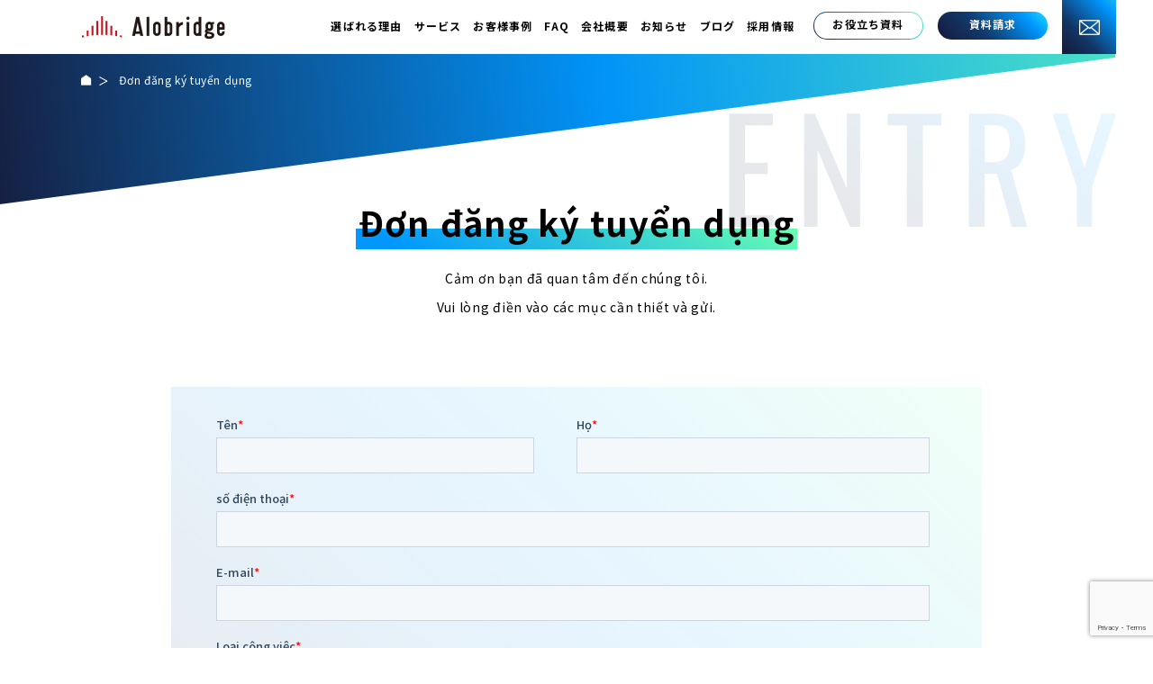

--- FILE ---
content_type: text/html; charset=UTF-8
request_url: https://www.alobridge.com/recruit/entry/
body_size: 36285
content:
<!doctype html>
<html lang="ja" prefix="og: http://ogp.me/ns#">

<head>
	<meta http-equiv="content-type" content="text/html; charset=utf-8">
	<meta charset="utf-8">
	<meta name="format-detection" content="telephone=no">
	<meta http-equiv="X-UA-Compatible" content="IE=edge">
	<meta name="description" content="">
	<meta name="keywords" content="">
	<meta property="og:image" content="https://www.alobridge.com/wp-content/themes/alobridge/img/common/ogp.png">
	<meta name="twitter:image" content="https://www.alobridge.com/wp-content/themes/alobridge/img/common/ogp.png">
	
	<link rel="icon" type="image/png" href="https://www.alobridge.com/wp-content/themes/alobridge/android-chrome-192x192.png" sizes="192x192">
	<link rel="shortcut icon" href="https://www.alobridge.com/wp-content/themes/alobridge/favicon.ico" type="image/vnd.microsoft.icon">
	<link rel="apple-touch-icon" sizes="152x152" href="https://www.alobridge.com/wp-content/themes/alobridge/apple-touch-icon.png">
	<link rel="stylesheet" type="text/css" href="https://www.alobridge.com/wp-content/themes/alobridge/js/slick/slick.css">
	<link href="https://www.alobridge.com/wp-content/themes/alobridge-child/style.css" rel="stylesheet" type="text/css">
	<script src="https://www.alobridge.com/wp-content/themes/alobridge/js/head.js"></script>
		<style>img:is([sizes="auto" i], [sizes^="auto," i]) { contain-intrinsic-size: 3000px 1500px }</style>
	
		<!-- All in One SEO 4.1.5.3 -->
		<title>Đơn đăng ký tuyển dụng | Alobridge - アロブリッジ -</title>
		<meta name="description" content="Đơn đăng ký tuyển dụng Đơn đăng ký tuyển dụng Cảm ơn bạ […]" />
		<meta name="robots" content="max-image-preview:large" />
		<meta name="google-site-verification" content="A-o_MiRua4_79tfhT-myhzm6-yc7j_HOG1m4y4ymXS0" />
		<meta name="msvalidate.01" content="9861C18BBD47386546407D743D2D07E9" />
		<link rel="canonical" href="http://www.alobridge.com/recruit/entry/" />

		<!-- Start of HubSpot Embed Code -->
<script type="text/javascript" id="hs-script-loader" async defer src="//js.hs-scripts.com/20197061.js"></script>
<!-- End of HubSpot Embed Code -->
<!-- Global site tag (gtag.js) - Google Ads: 723359643 --> <script async src="https://www.googletagmanager.com/gtag/js?id=AW-723359643"></script> <script> window.dataLayer = window.dataLayer || []; function gtag(){dataLayer.push(arguments);} gtag('js', new Date()); gtag('config', 'AW-723359643'); </script>
		<meta property="og:locale" content="ja_JP" />
		<meta property="og:site_name" content="Alobridge - アロブリッジ - | ベトナムのオフショア開発トップクラス企業" />
		<meta property="og:type" content="article" />
		<meta property="og:title" content="Đơn đăng ký tuyển dụng | Alobridge - アロブリッジ -" />
		<meta property="og:description" content="Đơn đăng ký tuyển dụng Đơn đăng ký tuyển dụng Cảm ơn bạ […]" />
		<meta property="og:url" content="https://www.alobridge.com/recruit/entry/" />
		<meta property="article:published_time" content="2021-11-18T03:35:37+00:00" />
		<meta property="article:modified_time" content="2021-12-01T03:16:35+00:00" />
		<meta name="twitter:card" content="summary" />
		<meta name="twitter:domain" content="www.alobridge.com" />
		<meta name="twitter:title" content="Đơn đăng ký tuyển dụng | Alobridge - アロブリッジ -" />
		<meta name="twitter:description" content="Đơn đăng ký tuyển dụng Đơn đăng ký tuyển dụng Cảm ơn bạ […]" />
		<script type="application/ld+json" class="aioseo-schema">
			{"@context":"https:\/\/schema.org","@graph":[{"@type":"WebSite","@id":"https:\/\/www.alobridge.com\/#website","url":"https:\/\/www.alobridge.com\/","name":"Alobridge - \u30a2\u30ed\u30d6\u30ea\u30c3\u30b8 -","description":"\u30d9\u30c8\u30ca\u30e0\u306e\u30aa\u30d5\u30b7\u30e7\u30a2\u958b\u767a\u30c8\u30c3\u30d7\u30af\u30e9\u30b9\u4f01\u696d","inLanguage":"ja","publisher":{"@id":"https:\/\/www.alobridge.com\/#organization"}},{"@type":"Organization","@id":"https:\/\/www.alobridge.com\/#organization","name":"Alobridge\uff0f\u30a2\u30ed\u30d6\u30ea\u30c3\u30b8","url":"https:\/\/www.alobridge.com\/","logo":{"@type":"ImageObject","@id":"https:\/\/www.alobridge.com\/#organizationLogo","url":"http:\/\/54.249.221.1\/wp-content\/uploads\/2021\/12\/noimg.jpg"},"image":{"@id":"https:\/\/www.alobridge.com\/#organizationLogo"}},{"@type":"BreadcrumbList","@id":"http:\/\/www.alobridge.com\/recruit\/entry\/#breadcrumblist","itemListElement":[{"@type":"ListItem","@id":"https:\/\/www.alobridge.com\/#listItem","position":1,"item":{"@type":"WebPage","@id":"https:\/\/www.alobridge.com\/","name":"\u30db\u30fc\u30e0","description":"\u30aa\u30d5\u30b7\u30e7\u30a2\u30c8\u30c3\u30d7\u30af\u30e9\u30b9\u4f01\u696d\u3067\u30c7\u30b8\u30bf\u30eb\u30c8\u30e9\u30f3\u30b9\u30d5\u30a9\u30fc\u30e1\u30fc\u30b7\u30e7\u30f3\u3092\u52a0\u901f\u3059\u308b\u65e5\u672c\u54c1\u8cea\u306e\u30aa\u30d5\u30b7\u30e7\u30a2\u30e9\u30dc\u4f53\u5236\u3092\u69cb\u7bc9!!\u30b9\u30de\u30fc\u30c8\u30d5\u30a9\u30f3\u30a2\u30d7\u30ea\u958b\u767a\u3084\u30a6\u30a7\u30d6\u30b7\u30b9\u30c6\u30e0\u958b\u767a\u306b\u30aa\u30b9\u30b9\u30e1!! \u65e5\u672c\u8a9e\u3067\u96fb\u8a71\u30b5\u30dd\u30fc\u30c8\u30fb\u904b\u7528\u4fdd\u5b88\u30fb\u30b7\u30b9\u30c6\u30e0\u958b\u767a\u306e\u7acb\u3061\u4e0a\u3052\u306b\u30fb\u65e5\u672c\u54c1\u8cea\u57fa\u6e96\u3092\u30af\u30ea\u30a2\u3057\u305f\u30aa\u30d5\u30b7\u30e7\u30a2\u958b\u767a\u3067\u30a2\u30b8\u30ea\u30c6\u30a3\u306b\u5f37\u3044\u5148\u9032\u6280\u8853\u3092\u63d0\u4f9b\u3057\u307e\u3059\u3002","url":"https:\/\/www.alobridge.com\/"},"nextItem":"http:\/\/www.alobridge.com\/recruit\/entry\/#listItem"},{"@type":"ListItem","@id":"http:\/\/www.alobridge.com\/recruit\/entry\/#listItem","position":2,"item":{"@type":"WebPage","@id":"http:\/\/www.alobridge.com\/recruit\/entry\/","name":"\u0110\u01a1n \u0111\u0103ng k\u00fd tuy\u1ec3n d\u1ee5ng","description":"\u0110\u01a1n \u0111\u0103ng k\u00fd tuy\u1ec3n d\u1ee5ng \u0110\u01a1n \u0111\u0103ng k\u00fd tuy\u1ec3n d\u1ee5ng C\u1ea3m \u01a1n b\u1ea1 [\u2026]","url":"http:\/\/www.alobridge.com\/recruit\/entry\/"},"previousItem":"https:\/\/www.alobridge.com\/#listItem"}]},{"@type":"WebPage","@id":"http:\/\/www.alobridge.com\/recruit\/entry\/#webpage","url":"http:\/\/www.alobridge.com\/recruit\/entry\/","name":"\u0110\u01a1n \u0111\u0103ng k\u00fd tuy\u1ec3n d\u1ee5ng | Alobridge - \u30a2\u30ed\u30d6\u30ea\u30c3\u30b8 -","description":"\u0110\u01a1n \u0111\u0103ng k\u00fd tuy\u1ec3n d\u1ee5ng \u0110\u01a1n \u0111\u0103ng k\u00fd tuy\u1ec3n d\u1ee5ng C\u1ea3m \u01a1n b\u1ea1 [\u2026]","inLanguage":"ja","isPartOf":{"@id":"https:\/\/www.alobridge.com\/#website"},"breadcrumb":{"@id":"http:\/\/www.alobridge.com\/recruit\/entry\/#breadcrumblist"},"datePublished":"2021-11-18T03:35:37+09:00","dateModified":"2021-12-01T03:16:35+09:00"}]}
		</script>
		<!-- All in One SEO -->

<script type="text/javascript">
/* <![CDATA[ */
window._wpemojiSettings = {"baseUrl":"https:\/\/s.w.org\/images\/core\/emoji\/15.0.3\/72x72\/","ext":".png","svgUrl":"https:\/\/s.w.org\/images\/core\/emoji\/15.0.3\/svg\/","svgExt":".svg","source":{"concatemoji":"https:\/\/www.alobridge.com\/wp-includes\/js\/wp-emoji-release.min.js?ver=6.7.4"}};
/*! This file is auto-generated */
!function(i,n){var o,s,e;function c(e){try{var t={supportTests:e,timestamp:(new Date).valueOf()};sessionStorage.setItem(o,JSON.stringify(t))}catch(e){}}function p(e,t,n){e.clearRect(0,0,e.canvas.width,e.canvas.height),e.fillText(t,0,0);var t=new Uint32Array(e.getImageData(0,0,e.canvas.width,e.canvas.height).data),r=(e.clearRect(0,0,e.canvas.width,e.canvas.height),e.fillText(n,0,0),new Uint32Array(e.getImageData(0,0,e.canvas.width,e.canvas.height).data));return t.every(function(e,t){return e===r[t]})}function u(e,t,n){switch(t){case"flag":return n(e,"\ud83c\udff3\ufe0f\u200d\u26a7\ufe0f","\ud83c\udff3\ufe0f\u200b\u26a7\ufe0f")?!1:!n(e,"\ud83c\uddfa\ud83c\uddf3","\ud83c\uddfa\u200b\ud83c\uddf3")&&!n(e,"\ud83c\udff4\udb40\udc67\udb40\udc62\udb40\udc65\udb40\udc6e\udb40\udc67\udb40\udc7f","\ud83c\udff4\u200b\udb40\udc67\u200b\udb40\udc62\u200b\udb40\udc65\u200b\udb40\udc6e\u200b\udb40\udc67\u200b\udb40\udc7f");case"emoji":return!n(e,"\ud83d\udc26\u200d\u2b1b","\ud83d\udc26\u200b\u2b1b")}return!1}function f(e,t,n){var r="undefined"!=typeof WorkerGlobalScope&&self instanceof WorkerGlobalScope?new OffscreenCanvas(300,150):i.createElement("canvas"),a=r.getContext("2d",{willReadFrequently:!0}),o=(a.textBaseline="top",a.font="600 32px Arial",{});return e.forEach(function(e){o[e]=t(a,e,n)}),o}function t(e){var t=i.createElement("script");t.src=e,t.defer=!0,i.head.appendChild(t)}"undefined"!=typeof Promise&&(o="wpEmojiSettingsSupports",s=["flag","emoji"],n.supports={everything:!0,everythingExceptFlag:!0},e=new Promise(function(e){i.addEventListener("DOMContentLoaded",e,{once:!0})}),new Promise(function(t){var n=function(){try{var e=JSON.parse(sessionStorage.getItem(o));if("object"==typeof e&&"number"==typeof e.timestamp&&(new Date).valueOf()<e.timestamp+604800&&"object"==typeof e.supportTests)return e.supportTests}catch(e){}return null}();if(!n){if("undefined"!=typeof Worker&&"undefined"!=typeof OffscreenCanvas&&"undefined"!=typeof URL&&URL.createObjectURL&&"undefined"!=typeof Blob)try{var e="postMessage("+f.toString()+"("+[JSON.stringify(s),u.toString(),p.toString()].join(",")+"));",r=new Blob([e],{type:"text/javascript"}),a=new Worker(URL.createObjectURL(r),{name:"wpTestEmojiSupports"});return void(a.onmessage=function(e){c(n=e.data),a.terminate(),t(n)})}catch(e){}c(n=f(s,u,p))}t(n)}).then(function(e){for(var t in e)n.supports[t]=e[t],n.supports.everything=n.supports.everything&&n.supports[t],"flag"!==t&&(n.supports.everythingExceptFlag=n.supports.everythingExceptFlag&&n.supports[t]);n.supports.everythingExceptFlag=n.supports.everythingExceptFlag&&!n.supports.flag,n.DOMReady=!1,n.readyCallback=function(){n.DOMReady=!0}}).then(function(){return e}).then(function(){var e;n.supports.everything||(n.readyCallback(),(e=n.source||{}).concatemoji?t(e.concatemoji):e.wpemoji&&e.twemoji&&(t(e.twemoji),t(e.wpemoji)))}))}((window,document),window._wpemojiSettings);
/* ]]> */
</script>
<style id='wp-emoji-styles-inline-css' type='text/css'>

	img.wp-smiley, img.emoji {
		display: inline !important;
		border: none !important;
		box-shadow: none !important;
		height: 1em !important;
		width: 1em !important;
		margin: 0 0.07em !important;
		vertical-align: -0.1em !important;
		background: none !important;
		padding: 0 !important;
	}
</style>
<link rel='stylesheet' id='wp-block-library-css' href='https://www.alobridge.com/wp-includes/css/dist/block-library/style.min.css?ver=6.7.4' type='text/css' media='all' />
<style id='filebird-block-filebird-gallery-style-inline-css' type='text/css'>
ul.filebird-block-filebird-gallery{margin:auto!important;padding:0!important;width:100%}ul.filebird-block-filebird-gallery.layout-grid{display:grid;grid-gap:20px;align-items:stretch;grid-template-columns:repeat(var(--columns),1fr);justify-items:stretch}ul.filebird-block-filebird-gallery.layout-grid li img{border:1px solid #ccc;box-shadow:2px 2px 6px 0 rgba(0,0,0,.3);height:100%;max-width:100%;-o-object-fit:cover;object-fit:cover;width:100%}ul.filebird-block-filebird-gallery.layout-masonry{-moz-column-count:var(--columns);-moz-column-gap:var(--space);column-gap:var(--space);-moz-column-width:var(--min-width);columns:var(--min-width) var(--columns);display:block;overflow:auto}ul.filebird-block-filebird-gallery.layout-masonry li{margin-bottom:var(--space)}ul.filebird-block-filebird-gallery li{list-style:none}ul.filebird-block-filebird-gallery li figure{height:100%;margin:0;padding:0;position:relative;width:100%}ul.filebird-block-filebird-gallery li figure figcaption{background:linear-gradient(0deg,rgba(0,0,0,.7),rgba(0,0,0,.3) 70%,transparent);bottom:0;box-sizing:border-box;color:#fff;font-size:.8em;margin:0;max-height:100%;overflow:auto;padding:3em .77em .7em;position:absolute;text-align:center;width:100%;z-index:2}ul.filebird-block-filebird-gallery li figure figcaption a{color:inherit}

</style>
<style id='classic-theme-styles-inline-css' type='text/css'>
/*! This file is auto-generated */
.wp-block-button__link{color:#fff;background-color:#32373c;border-radius:9999px;box-shadow:none;text-decoration:none;padding:calc(.667em + 2px) calc(1.333em + 2px);font-size:1.125em}.wp-block-file__button{background:#32373c;color:#fff;text-decoration:none}
</style>
<style id='global-styles-inline-css' type='text/css'>
:root{--wp--preset--aspect-ratio--square: 1;--wp--preset--aspect-ratio--4-3: 4/3;--wp--preset--aspect-ratio--3-4: 3/4;--wp--preset--aspect-ratio--3-2: 3/2;--wp--preset--aspect-ratio--2-3: 2/3;--wp--preset--aspect-ratio--16-9: 16/9;--wp--preset--aspect-ratio--9-16: 9/16;--wp--preset--color--black: #000000;--wp--preset--color--cyan-bluish-gray: #abb8c3;--wp--preset--color--white: #ffffff;--wp--preset--color--pale-pink: #f78da7;--wp--preset--color--vivid-red: #cf2e2e;--wp--preset--color--luminous-vivid-orange: #ff6900;--wp--preset--color--luminous-vivid-amber: #fcb900;--wp--preset--color--light-green-cyan: #7bdcb5;--wp--preset--color--vivid-green-cyan: #00d084;--wp--preset--color--pale-cyan-blue: #8ed1fc;--wp--preset--color--vivid-cyan-blue: #0693e3;--wp--preset--color--vivid-purple: #9b51e0;--wp--preset--gradient--vivid-cyan-blue-to-vivid-purple: linear-gradient(135deg,rgba(6,147,227,1) 0%,rgb(155,81,224) 100%);--wp--preset--gradient--light-green-cyan-to-vivid-green-cyan: linear-gradient(135deg,rgb(122,220,180) 0%,rgb(0,208,130) 100%);--wp--preset--gradient--luminous-vivid-amber-to-luminous-vivid-orange: linear-gradient(135deg,rgba(252,185,0,1) 0%,rgba(255,105,0,1) 100%);--wp--preset--gradient--luminous-vivid-orange-to-vivid-red: linear-gradient(135deg,rgba(255,105,0,1) 0%,rgb(207,46,46) 100%);--wp--preset--gradient--very-light-gray-to-cyan-bluish-gray: linear-gradient(135deg,rgb(238,238,238) 0%,rgb(169,184,195) 100%);--wp--preset--gradient--cool-to-warm-spectrum: linear-gradient(135deg,rgb(74,234,220) 0%,rgb(151,120,209) 20%,rgb(207,42,186) 40%,rgb(238,44,130) 60%,rgb(251,105,98) 80%,rgb(254,248,76) 100%);--wp--preset--gradient--blush-light-purple: linear-gradient(135deg,rgb(255,206,236) 0%,rgb(152,150,240) 100%);--wp--preset--gradient--blush-bordeaux: linear-gradient(135deg,rgb(254,205,165) 0%,rgb(254,45,45) 50%,rgb(107,0,62) 100%);--wp--preset--gradient--luminous-dusk: linear-gradient(135deg,rgb(255,203,112) 0%,rgb(199,81,192) 50%,rgb(65,88,208) 100%);--wp--preset--gradient--pale-ocean: linear-gradient(135deg,rgb(255,245,203) 0%,rgb(182,227,212) 50%,rgb(51,167,181) 100%);--wp--preset--gradient--electric-grass: linear-gradient(135deg,rgb(202,248,128) 0%,rgb(113,206,126) 100%);--wp--preset--gradient--midnight: linear-gradient(135deg,rgb(2,3,129) 0%,rgb(40,116,252) 100%);--wp--preset--font-size--small: 13px;--wp--preset--font-size--medium: 20px;--wp--preset--font-size--large: 36px;--wp--preset--font-size--x-large: 42px;--wp--preset--spacing--20: 0.44rem;--wp--preset--spacing--30: 0.67rem;--wp--preset--spacing--40: 1rem;--wp--preset--spacing--50: 1.5rem;--wp--preset--spacing--60: 2.25rem;--wp--preset--spacing--70: 3.38rem;--wp--preset--spacing--80: 5.06rem;--wp--preset--shadow--natural: 6px 6px 9px rgba(0, 0, 0, 0.2);--wp--preset--shadow--deep: 12px 12px 50px rgba(0, 0, 0, 0.4);--wp--preset--shadow--sharp: 6px 6px 0px rgba(0, 0, 0, 0.2);--wp--preset--shadow--outlined: 6px 6px 0px -3px rgba(255, 255, 255, 1), 6px 6px rgba(0, 0, 0, 1);--wp--preset--shadow--crisp: 6px 6px 0px rgba(0, 0, 0, 1);}:where(.is-layout-flex){gap: 0.5em;}:where(.is-layout-grid){gap: 0.5em;}body .is-layout-flex{display: flex;}.is-layout-flex{flex-wrap: wrap;align-items: center;}.is-layout-flex > :is(*, div){margin: 0;}body .is-layout-grid{display: grid;}.is-layout-grid > :is(*, div){margin: 0;}:where(.wp-block-columns.is-layout-flex){gap: 2em;}:where(.wp-block-columns.is-layout-grid){gap: 2em;}:where(.wp-block-post-template.is-layout-flex){gap: 1.25em;}:where(.wp-block-post-template.is-layout-grid){gap: 1.25em;}.has-black-color{color: var(--wp--preset--color--black) !important;}.has-cyan-bluish-gray-color{color: var(--wp--preset--color--cyan-bluish-gray) !important;}.has-white-color{color: var(--wp--preset--color--white) !important;}.has-pale-pink-color{color: var(--wp--preset--color--pale-pink) !important;}.has-vivid-red-color{color: var(--wp--preset--color--vivid-red) !important;}.has-luminous-vivid-orange-color{color: var(--wp--preset--color--luminous-vivid-orange) !important;}.has-luminous-vivid-amber-color{color: var(--wp--preset--color--luminous-vivid-amber) !important;}.has-light-green-cyan-color{color: var(--wp--preset--color--light-green-cyan) !important;}.has-vivid-green-cyan-color{color: var(--wp--preset--color--vivid-green-cyan) !important;}.has-pale-cyan-blue-color{color: var(--wp--preset--color--pale-cyan-blue) !important;}.has-vivid-cyan-blue-color{color: var(--wp--preset--color--vivid-cyan-blue) !important;}.has-vivid-purple-color{color: var(--wp--preset--color--vivid-purple) !important;}.has-black-background-color{background-color: var(--wp--preset--color--black) !important;}.has-cyan-bluish-gray-background-color{background-color: var(--wp--preset--color--cyan-bluish-gray) !important;}.has-white-background-color{background-color: var(--wp--preset--color--white) !important;}.has-pale-pink-background-color{background-color: var(--wp--preset--color--pale-pink) !important;}.has-vivid-red-background-color{background-color: var(--wp--preset--color--vivid-red) !important;}.has-luminous-vivid-orange-background-color{background-color: var(--wp--preset--color--luminous-vivid-orange) !important;}.has-luminous-vivid-amber-background-color{background-color: var(--wp--preset--color--luminous-vivid-amber) !important;}.has-light-green-cyan-background-color{background-color: var(--wp--preset--color--light-green-cyan) !important;}.has-vivid-green-cyan-background-color{background-color: var(--wp--preset--color--vivid-green-cyan) !important;}.has-pale-cyan-blue-background-color{background-color: var(--wp--preset--color--pale-cyan-blue) !important;}.has-vivid-cyan-blue-background-color{background-color: var(--wp--preset--color--vivid-cyan-blue) !important;}.has-vivid-purple-background-color{background-color: var(--wp--preset--color--vivid-purple) !important;}.has-black-border-color{border-color: var(--wp--preset--color--black) !important;}.has-cyan-bluish-gray-border-color{border-color: var(--wp--preset--color--cyan-bluish-gray) !important;}.has-white-border-color{border-color: var(--wp--preset--color--white) !important;}.has-pale-pink-border-color{border-color: var(--wp--preset--color--pale-pink) !important;}.has-vivid-red-border-color{border-color: var(--wp--preset--color--vivid-red) !important;}.has-luminous-vivid-orange-border-color{border-color: var(--wp--preset--color--luminous-vivid-orange) !important;}.has-luminous-vivid-amber-border-color{border-color: var(--wp--preset--color--luminous-vivid-amber) !important;}.has-light-green-cyan-border-color{border-color: var(--wp--preset--color--light-green-cyan) !important;}.has-vivid-green-cyan-border-color{border-color: var(--wp--preset--color--vivid-green-cyan) !important;}.has-pale-cyan-blue-border-color{border-color: var(--wp--preset--color--pale-cyan-blue) !important;}.has-vivid-cyan-blue-border-color{border-color: var(--wp--preset--color--vivid-cyan-blue) !important;}.has-vivid-purple-border-color{border-color: var(--wp--preset--color--vivid-purple) !important;}.has-vivid-cyan-blue-to-vivid-purple-gradient-background{background: var(--wp--preset--gradient--vivid-cyan-blue-to-vivid-purple) !important;}.has-light-green-cyan-to-vivid-green-cyan-gradient-background{background: var(--wp--preset--gradient--light-green-cyan-to-vivid-green-cyan) !important;}.has-luminous-vivid-amber-to-luminous-vivid-orange-gradient-background{background: var(--wp--preset--gradient--luminous-vivid-amber-to-luminous-vivid-orange) !important;}.has-luminous-vivid-orange-to-vivid-red-gradient-background{background: var(--wp--preset--gradient--luminous-vivid-orange-to-vivid-red) !important;}.has-very-light-gray-to-cyan-bluish-gray-gradient-background{background: var(--wp--preset--gradient--very-light-gray-to-cyan-bluish-gray) !important;}.has-cool-to-warm-spectrum-gradient-background{background: var(--wp--preset--gradient--cool-to-warm-spectrum) !important;}.has-blush-light-purple-gradient-background{background: var(--wp--preset--gradient--blush-light-purple) !important;}.has-blush-bordeaux-gradient-background{background: var(--wp--preset--gradient--blush-bordeaux) !important;}.has-luminous-dusk-gradient-background{background: var(--wp--preset--gradient--luminous-dusk) !important;}.has-pale-ocean-gradient-background{background: var(--wp--preset--gradient--pale-ocean) !important;}.has-electric-grass-gradient-background{background: var(--wp--preset--gradient--electric-grass) !important;}.has-midnight-gradient-background{background: var(--wp--preset--gradient--midnight) !important;}.has-small-font-size{font-size: var(--wp--preset--font-size--small) !important;}.has-medium-font-size{font-size: var(--wp--preset--font-size--medium) !important;}.has-large-font-size{font-size: var(--wp--preset--font-size--large) !important;}.has-x-large-font-size{font-size: var(--wp--preset--font-size--x-large) !important;}
:where(.wp-block-post-template.is-layout-flex){gap: 1.25em;}:where(.wp-block-post-template.is-layout-grid){gap: 1.25em;}
:where(.wp-block-columns.is-layout-flex){gap: 2em;}:where(.wp-block-columns.is-layout-grid){gap: 2em;}
:root :where(.wp-block-pullquote){font-size: 1.5em;line-height: 1.6;}
</style>
<link rel='stylesheet' id='contact-form-7-css' href='https://www.alobridge.com/wp-content/plugins/contact-form-7/includes/css/styles.css?ver=6.0' type='text/css' media='all' />
<link rel='stylesheet' id='parent-style-css' href='https://www.alobridge.com/wp-content/themes/alobridge/style.css?ver=6.7.4' type='text/css' media='all' />
<link rel='stylesheet' id='child-style-css' href='https://www.alobridge.com/wp-content/themes/alobridge-child/style.css?ver=6.7.4' type='text/css' media='all' />
<script type="text/javascript" src="https://www.alobridge.com/wp-includes/js/jquery/jquery.min.js?ver=3.7.1" id="jquery-core-js"></script>
<script type="text/javascript" src="https://www.alobridge.com/wp-includes/js/jquery/jquery-migrate.min.js?ver=3.4.1" id="jquery-migrate-js"></script>
<link rel="https://api.w.org/" href="https://www.alobridge.com/wp-json/" /><link rel="alternate" title="JSON" type="application/json" href="https://www.alobridge.com/wp-json/wp/v2/pages/129" /><link rel="EditURI" type="application/rsd+xml" title="RSD" href="https://www.alobridge.com/xmlrpc.php?rsd" />
<meta name="generator" content="WordPress 6.7.4" />
<link rel='shortlink' href='https://www.alobridge.com/?p=129' />
<link rel="alternate" title="oEmbed (JSON)" type="application/json+oembed" href="https://www.alobridge.com/wp-json/oembed/1.0/embed?url=http%3A%2F%2Fwww.alobridge.com%2Frecruit%2Fentry%2F" />
<link rel="alternate" title="oEmbed (XML)" type="text/xml+oembed" href="https://www.alobridge.com/wp-json/oembed/1.0/embed?url=http%3A%2F%2Fwww.alobridge.com%2Frecruit%2Fentry%2F&#038;format=xml" />
	<!-- Global site tag (gtag.js) - Google Analytics -->
	<script async src="https://www.googletagmanager.com/gtag/js?id=G-MPPQKEHQRD"></script>
	<script>
		window.dataLayer = window.dataLayer || [];

		function gtag() {
			dataLayer.push(arguments);
		}
		gtag('js', new Date());

		gtag('config', 'G-MPPQKEHQRD');
	</script>

</head>

<body >
	<div id="container">
		<header id="gHeader">
			<div class="header__inner">
				<h1><a href="https://www.alobridge.com"><img src="https://www.alobridge.com/wp-content/themes/alobridge/img/common/logo.png" alt="Alobridge" width="159" class="img01"><img src="https://www.alobridge.com/wp-content/themes/alobridge/img/common/logo02.png" alt="Alobridge" width="159" class="img02 sp"></a></h1>
				<div class="header__box">
					<ul class="header__navi">
						<li><a href="https://www.alobridge.com#reasons">選ばれる理由</a></li>
						<li><a href="https://www.alobridge.com/service">サービス</a></li>
						<li><a href="https://www.alobridge.com/casestudy">お客様事例</a></li>
						<li><a href="https://www.alobridge.com/faq">FAQ</a></li>
						<li><a href="https://www.alobridge.com/company">会社概要</a></li>
						<li><a href="https://www.alobridge.com/news">お知らせ</a></li>
						<li><a href="https://www.alobridge.com/blog">ブログ</a></li>
						<li><a href="https://www.alobridge.com/recruit">採用情報</a></li>
					</ul>
					<ul class="header__list">
						<li class="list__bd"><a href="https://www.alobridge.com/whitepaper"><span>お役立ち資料</span></a></li>
						<li class="list__request"><a href="https://www.alobridge.com/request"><span>資料請求</span></a></li>
					</ul>
					<div class="header__mail"><a href="https://www.alobridge.com/contact"><span><img src="https://www.alobridge.com/wp-content/themes/alobridge/img/common/icon01.png" alt="mail" width="23"></span></a></div>
				</div>
			</div>
			<div class="menu sp"><span class="top"></span><span class="middle"></span><span class="bottom"></span></div>
		</header>
		<div class="menu__box">
			<ul class="menu__list">
				<li><a href="https://www.alobridge.com#reasons">選ばれる理由</a></li>
				<li><a href="https://www.alobridge.com/service">サービス</a></li>
				<li><a href="https://www.alobridge.com/casestudy">お客様事例</a></li>
				<li><a href="https://www.alobridge.com/company">会社概要</a></li>
				<li><a href="https://www.alobridge.com/news">お知らせ</a></li>
				<li><a href="https://www.alobridge.com/blog">ブログ</a></li>
				<li><a href="https://www.alobridge.com/recruit">採用情報</a></li>
			</ul>
			<ul class="menu__link-list">
				<li><a href="https://www.alobridge.com/faq"><img src="https://www.alobridge.com/wp-content/themes/alobridge/img/common/img05.png" alt="" width="35">FAQ</a></li>
				<li><a href="https://www.alobridge.com/whitepaper"><img src="https://www.alobridge.com/wp-content/themes/alobridge/img/common/img06.png" alt="" width="35">お役立ち資料</a></li>
				<li><a href="https://www.alobridge.com/request"><img src="https://www.alobridge.com/wp-content/themes/alobridge/img/common/img07.png" alt="" width="35">資料請求</a></li>
			</ul>
			<p class="ttl"><img src="https://www.alobridge.com/wp-content/themes/alobridge/img/common/img08.png" alt="" width="35">お問い合わせ</p>
			<p>オフショア開発のご相談・お見積もりはこちら</p>
			<p class="tel"><a href="tel:0120829962" class="oswald">0120-829-962</a><br>
				※平日10：00〜17：00</p>
			<div class="com__link"><a href="https://www.alobridge.com/contact"><span>メールでお問い合わせ</span></a></div>
		</div>
		<div id="main"><div class="contactPage">
<div class="pathLine"></div>
<div id="pagePath">
<ul>
<li><a href="https://www.alobridge.com"><img decoding="async" src="https://www.alobridge.com/wp-content/themes/alobridge/img/common/home.png" alt="home" width="12"></a></li>
<li>Đơn đăng ký tuyển dụng</li>
</ul>
</div>
<section class="study entry">
<div class="main-box">
<div class="service__ttl-box service__ttl-box--center">
<div class="service__txt-img"><img decoding="async" src="https://www.alobridge.com/wp-content/themes/alobridge/img/recruit/entry/imgtext.png" alt="CONTACT" width="431"></div>
<h2 class="heading01 bodyfadeIn dely02"><span class="wpTxt">Đơn đăng ký tuyển dụng</span></h2>
<p class="bodyfadeIn dely02">Cảm ơn <br class="sp">bạn đã quan tâm đến chúng tôi.<br>Vui lòng điền vào các mục cần thiết và gửi.</p>
</div>
<div class="content bodyfadeIn dely03">
<div class="mail-form">
<script charset="utf-8" type="text/javascript" src="//js.hsforms.net/forms/shell.js"></script>
<script>
  hbspt.forms.create({
	region: "na1",
	portalId: "20197061",
	formId: "663e7d7a-f26f-4338-a8ae-9b73abc0fec7"
});
</script>
</div>
<ul class="btn-ul">
<li class="com__link prev">
<a href="https://zalo.me/0383447950" target="_blank" rel="noopener"><span class="wpTxt">Đăng ký với Zalo</span></a>
</li>
<li class="com__link next">
<a href="https://m.me/alobridge" target="_blank" rel="noopener"><span class="wpTxt">Đăng ký với Messenger</span></a>
</li>
</ul>
</div>
</div>
</section>
</div></div>
<div class="footer animateSec">
	<section class="contact">
		<div class="main-box">
			<div class="service__ttl-box">
				<div class="service__txt-img txtshow"><img src="https://www.alobridge.com/wp-content/themes/alobridge/img/index/imgtext12.png" alt="CONTACT" width="660" class="pc"><img src="https://www.alobridge.com/wp-content/themes/alobridge/img/index/sp_imgtext02.png" alt="CONTACT" class="sp"></div>
				<h2 class="heading01"><span>お問い合わせ</span></h2>
				<p class="fadeIn">アロブリッジのオフショア開発の導入を<br class="sp">検討中のお客様へ</p>
			</div>
			<div class="content">
				<div class="contact__left-box fadeIn dely01">
					<h3>お問い合わせ</h3>
					<p>オフショア開発のご相談・お見積もりはこちら</p>
					<p class="tel"><a href="tel:+84383447950" class="oswald">+84-38-344-7950</a><span style="display: none">※平日10：00〜17：00</span></p>
					<div class="com__link"><a href="https://www.alobridge.com/contact"><span>メールでお問い合わせ</span></a></div>
				</div>
				<ul class="contact__list fadeIn dely01">
					<li><a href="https://www.alobridge.com/faq"><span class="contact__img"><img src="https://www.alobridge.com/wp-content/themes/alobridge/img/common/img02.png" alt="FAQ" width="53"></span>FAQ<span class="icon-span"></span></a></li>
					<li><a href="https://www.alobridge.com/whitepaper"><span class="contact__img"><img src="https://www.alobridge.com/wp-content/themes/alobridge/img/common/img03.png" alt="お役立ち資料" width="53"></span>お役立ち資料<span class="icon-span"></span></a></li>
					<li><a href="https://www.alobridge.com/request"><span class="contact__img"><img src="https://www.alobridge.com/wp-content/themes/alobridge/img/common/img04.png" alt="資料請求" width="53"></span>資料請求<span class="icon-span"></span></a></li>
				</ul>
			</div>
		</div>
	</section>
	<footer id="gFooter">
		<div class="main-box">
			<div class="footer_right-box fadeIn dely02">
				<p>follow us<span>
					<a href="https://www.youtube.com/@Alobridge_Hanoi" target="_blank"><img src="https://www.alobridge.com/wp-content/themes/alobridge/img/common/sns04.png" alt="youtube" width="27"></a></span>
					<a href="https://twitter.com/alobridge" target="_blank"><img src="https://www.alobridge.com/wp-content/themes/alobridge/img/common/sns01.png" alt="twitter" width="27"></a>
					<a href="https://www.facebook.com/alobridge" target="_blank"><img src="https://www.alobridge.com/wp-content/themes/alobridge/img/common/sns02.png" alt="facebook" width="27"></a></span>
				</p>
				<ul class="footer__navi-list">
					<li><a href="https://www.alobridge.com#reasons">選ばれる理由</a></li>
					<li><a href="https://www.alobridge.com/service">サービス</a></li>
					<li><a href="https://www.alobridge.com/casestudy">お客様事例</a></li>
					<li><a href="https://www.alobridge.com/company">会社概要</a></li>
					<li><a href="https://www.alobridge.com/news">お知らせ</a></li>
					<li><a href="https://www.alobridge.com/blog">ブログ</a></li>
					<li><a href="https://www.alobridge.com/recruit">採用情報</a></li>
				</ul>
			</div>
			<div class="footer__left-box fadeIn dely02">
				<div class="footer__logo"><a href="https://www.alobridge.com"><img src="https://www.alobridge.com/wp-content/themes/alobridge/img/common/logo.png" alt="Alobridge" width="158"></a></div>
				<dl>
					<!-- <dt>札幌営業所</dt>
					<dd>〒060-0063 <br class="sp">北海道札幌市中央区南 3 条西 10 丁目1001番地 5 <br class="sp">福山南三条ビル 2 階</dd> -->
					<dt>ハノイ本社</dt>
					<dd>5F, ICON4 Building, <br class="sp">243A De La Thanh St., <br class="sp">Lang Thuong Ward, Dong Da Dist., <br class="sp">Ha Noi, Vietnam</dd>
				</dl>
				<address>
				Copyright &copy; Alobridge All Rights Reserved.
				</address>
			</div>
			<div class="pageTop"><a href="#container">Page Top<span class="icon-span icon-span--top"></span></a></div>
		</div>
	</footer>
</div>
</div>
<script src="https://www.alobridge.com/wp-content/themes/alobridge/js/jquery-1.12.4.min.js"></script>
<script src="https://www.alobridge.com/wp-content/themes/alobridge/js/jquery.dotdotdot.js"></script>
<script src="https://www.alobridge.com/wp-content/themes/alobridge/js/common.js"></script>
<script>
	$(document).ready(function(){
	$(".a-upload").each(function() {
		var th = $(this);
		$(this).find('input[type="file"]').change(function(){
			var filePath=$(this).val();
			if(filePath!=''){
				var arr=filePath.split('\\');
				var fileName=arr[arr.length-1];
				th.children(".showFileName").html(fileName);
			}else{
				th.children(".showFileName").html("");
				th.children(".fileerrorTip").html("ファイルを選択").show();
				return false
			}
		});
	});
});
</script>
<script type="text/javascript" src="https://www.alobridge.com/wp-includes/js/dist/hooks.min.js?ver=4d63a3d491d11ffd8ac6" id="wp-hooks-js"></script>
<script type="text/javascript" src="https://www.alobridge.com/wp-includes/js/dist/i18n.min.js?ver=5e580eb46a90c2b997e6" id="wp-i18n-js"></script>
<script type="text/javascript" id="wp-i18n-js-after">
/* <![CDATA[ */
wp.i18n.setLocaleData( { 'text direction\u0004ltr': [ 'ltr' ] } );
/* ]]> */
</script>
<script type="text/javascript" src="https://www.alobridge.com/wp-content/plugins/contact-form-7/includes/swv/js/index.js?ver=6.0" id="swv-js"></script>
<script type="text/javascript" id="contact-form-7-js-translations">
/* <![CDATA[ */
( function( domain, translations ) {
	var localeData = translations.locale_data[ domain ] || translations.locale_data.messages;
	localeData[""].domain = domain;
	wp.i18n.setLocaleData( localeData, domain );
} )( "contact-form-7", {"translation-revision-date":"2024-11-05 02:21:01+0000","generator":"GlotPress\/4.0.1","domain":"messages","locale_data":{"messages":{"":{"domain":"messages","plural-forms":"nplurals=1; plural=0;","lang":"ja_JP"},"This contact form is placed in the wrong place.":["\u3053\u306e\u30b3\u30f3\u30bf\u30af\u30c8\u30d5\u30a9\u30fc\u30e0\u306f\u9593\u9055\u3063\u305f\u4f4d\u7f6e\u306b\u7f6e\u304b\u308c\u3066\u3044\u307e\u3059\u3002"],"Error:":["\u30a8\u30e9\u30fc:"]}},"comment":{"reference":"includes\/js\/index.js"}} );
/* ]]> */
</script>
<script type="text/javascript" id="contact-form-7-js-before">
/* <![CDATA[ */
var wpcf7 = {
    "api": {
        "root": "https:\/\/www.alobridge.com\/wp-json\/",
        "namespace": "contact-form-7\/v1"
    }
};
/* ]]> */
</script>
<script type="text/javascript" src="https://www.alobridge.com/wp-content/plugins/contact-form-7/includes/js/index.js?ver=6.0" id="contact-form-7-js"></script>
<script type="text/javascript" id="toc-front-js-extra">
/* <![CDATA[ */
var tocplus = {"smooth_scroll":"1","smooth_scroll_offset":"80"};
/* ]]> */
</script>
<script type="text/javascript" src="https://www.alobridge.com/wp-content/plugins/table-of-contents-plus/front.min.js?ver=2106" id="toc-front-js"></script>
<script type="text/javascript" src="https://www.google.com/recaptcha/api.js?render=6LdCZ30qAAAAAOTAiLsFN-ybokZKf3ugmGEcNnCf&amp;ver=3.0" id="google-recaptcha-js"></script>
<script type="text/javascript" src="https://www.alobridge.com/wp-includes/js/dist/vendor/wp-polyfill.min.js?ver=3.15.0" id="wp-polyfill-js"></script>
<script type="text/javascript" id="wpcf7-recaptcha-js-before">
/* <![CDATA[ */
var wpcf7_recaptcha = {
    "sitekey": "6LdCZ30qAAAAAOTAiLsFN-ybokZKf3ugmGEcNnCf",
    "actions": {
        "homepage": "homepage",
        "contactform": "contactform"
    }
};
/* ]]> */
</script>
<script type="text/javascript" src="https://www.alobridge.com/wp-content/plugins/contact-form-7/modules/recaptcha/index.js?ver=6.0" id="wpcf7-recaptcha-js"></script>
</body>
</html>

--- FILE ---
content_type: text/html; charset=utf-8
request_url: https://www.google.com/recaptcha/api2/anchor?ar=1&k=6LdCZ30qAAAAAOTAiLsFN-ybokZKf3ugmGEcNnCf&co=aHR0cHM6Ly93d3cuYWxvYnJpZGdlLmNvbTo0NDM.&hl=en&v=7gg7H51Q-naNfhmCP3_R47ho&size=invisible&anchor-ms=20000&execute-ms=15000&cb=4mjpc9e9wlpg
body_size: 48187
content:
<!DOCTYPE HTML><html dir="ltr" lang="en"><head><meta http-equiv="Content-Type" content="text/html; charset=UTF-8">
<meta http-equiv="X-UA-Compatible" content="IE=edge">
<title>reCAPTCHA</title>
<style type="text/css">
/* cyrillic-ext */
@font-face {
  font-family: 'Roboto';
  font-style: normal;
  font-weight: 400;
  font-stretch: 100%;
  src: url(//fonts.gstatic.com/s/roboto/v48/KFO7CnqEu92Fr1ME7kSn66aGLdTylUAMa3GUBHMdazTgWw.woff2) format('woff2');
  unicode-range: U+0460-052F, U+1C80-1C8A, U+20B4, U+2DE0-2DFF, U+A640-A69F, U+FE2E-FE2F;
}
/* cyrillic */
@font-face {
  font-family: 'Roboto';
  font-style: normal;
  font-weight: 400;
  font-stretch: 100%;
  src: url(//fonts.gstatic.com/s/roboto/v48/KFO7CnqEu92Fr1ME7kSn66aGLdTylUAMa3iUBHMdazTgWw.woff2) format('woff2');
  unicode-range: U+0301, U+0400-045F, U+0490-0491, U+04B0-04B1, U+2116;
}
/* greek-ext */
@font-face {
  font-family: 'Roboto';
  font-style: normal;
  font-weight: 400;
  font-stretch: 100%;
  src: url(//fonts.gstatic.com/s/roboto/v48/KFO7CnqEu92Fr1ME7kSn66aGLdTylUAMa3CUBHMdazTgWw.woff2) format('woff2');
  unicode-range: U+1F00-1FFF;
}
/* greek */
@font-face {
  font-family: 'Roboto';
  font-style: normal;
  font-weight: 400;
  font-stretch: 100%;
  src: url(//fonts.gstatic.com/s/roboto/v48/KFO7CnqEu92Fr1ME7kSn66aGLdTylUAMa3-UBHMdazTgWw.woff2) format('woff2');
  unicode-range: U+0370-0377, U+037A-037F, U+0384-038A, U+038C, U+038E-03A1, U+03A3-03FF;
}
/* math */
@font-face {
  font-family: 'Roboto';
  font-style: normal;
  font-weight: 400;
  font-stretch: 100%;
  src: url(//fonts.gstatic.com/s/roboto/v48/KFO7CnqEu92Fr1ME7kSn66aGLdTylUAMawCUBHMdazTgWw.woff2) format('woff2');
  unicode-range: U+0302-0303, U+0305, U+0307-0308, U+0310, U+0312, U+0315, U+031A, U+0326-0327, U+032C, U+032F-0330, U+0332-0333, U+0338, U+033A, U+0346, U+034D, U+0391-03A1, U+03A3-03A9, U+03B1-03C9, U+03D1, U+03D5-03D6, U+03F0-03F1, U+03F4-03F5, U+2016-2017, U+2034-2038, U+203C, U+2040, U+2043, U+2047, U+2050, U+2057, U+205F, U+2070-2071, U+2074-208E, U+2090-209C, U+20D0-20DC, U+20E1, U+20E5-20EF, U+2100-2112, U+2114-2115, U+2117-2121, U+2123-214F, U+2190, U+2192, U+2194-21AE, U+21B0-21E5, U+21F1-21F2, U+21F4-2211, U+2213-2214, U+2216-22FF, U+2308-230B, U+2310, U+2319, U+231C-2321, U+2336-237A, U+237C, U+2395, U+239B-23B7, U+23D0, U+23DC-23E1, U+2474-2475, U+25AF, U+25B3, U+25B7, U+25BD, U+25C1, U+25CA, U+25CC, U+25FB, U+266D-266F, U+27C0-27FF, U+2900-2AFF, U+2B0E-2B11, U+2B30-2B4C, U+2BFE, U+3030, U+FF5B, U+FF5D, U+1D400-1D7FF, U+1EE00-1EEFF;
}
/* symbols */
@font-face {
  font-family: 'Roboto';
  font-style: normal;
  font-weight: 400;
  font-stretch: 100%;
  src: url(//fonts.gstatic.com/s/roboto/v48/KFO7CnqEu92Fr1ME7kSn66aGLdTylUAMaxKUBHMdazTgWw.woff2) format('woff2');
  unicode-range: U+0001-000C, U+000E-001F, U+007F-009F, U+20DD-20E0, U+20E2-20E4, U+2150-218F, U+2190, U+2192, U+2194-2199, U+21AF, U+21E6-21F0, U+21F3, U+2218-2219, U+2299, U+22C4-22C6, U+2300-243F, U+2440-244A, U+2460-24FF, U+25A0-27BF, U+2800-28FF, U+2921-2922, U+2981, U+29BF, U+29EB, U+2B00-2BFF, U+4DC0-4DFF, U+FFF9-FFFB, U+10140-1018E, U+10190-1019C, U+101A0, U+101D0-101FD, U+102E0-102FB, U+10E60-10E7E, U+1D2C0-1D2D3, U+1D2E0-1D37F, U+1F000-1F0FF, U+1F100-1F1AD, U+1F1E6-1F1FF, U+1F30D-1F30F, U+1F315, U+1F31C, U+1F31E, U+1F320-1F32C, U+1F336, U+1F378, U+1F37D, U+1F382, U+1F393-1F39F, U+1F3A7-1F3A8, U+1F3AC-1F3AF, U+1F3C2, U+1F3C4-1F3C6, U+1F3CA-1F3CE, U+1F3D4-1F3E0, U+1F3ED, U+1F3F1-1F3F3, U+1F3F5-1F3F7, U+1F408, U+1F415, U+1F41F, U+1F426, U+1F43F, U+1F441-1F442, U+1F444, U+1F446-1F449, U+1F44C-1F44E, U+1F453, U+1F46A, U+1F47D, U+1F4A3, U+1F4B0, U+1F4B3, U+1F4B9, U+1F4BB, U+1F4BF, U+1F4C8-1F4CB, U+1F4D6, U+1F4DA, U+1F4DF, U+1F4E3-1F4E6, U+1F4EA-1F4ED, U+1F4F7, U+1F4F9-1F4FB, U+1F4FD-1F4FE, U+1F503, U+1F507-1F50B, U+1F50D, U+1F512-1F513, U+1F53E-1F54A, U+1F54F-1F5FA, U+1F610, U+1F650-1F67F, U+1F687, U+1F68D, U+1F691, U+1F694, U+1F698, U+1F6AD, U+1F6B2, U+1F6B9-1F6BA, U+1F6BC, U+1F6C6-1F6CF, U+1F6D3-1F6D7, U+1F6E0-1F6EA, U+1F6F0-1F6F3, U+1F6F7-1F6FC, U+1F700-1F7FF, U+1F800-1F80B, U+1F810-1F847, U+1F850-1F859, U+1F860-1F887, U+1F890-1F8AD, U+1F8B0-1F8BB, U+1F8C0-1F8C1, U+1F900-1F90B, U+1F93B, U+1F946, U+1F984, U+1F996, U+1F9E9, U+1FA00-1FA6F, U+1FA70-1FA7C, U+1FA80-1FA89, U+1FA8F-1FAC6, U+1FACE-1FADC, U+1FADF-1FAE9, U+1FAF0-1FAF8, U+1FB00-1FBFF;
}
/* vietnamese */
@font-face {
  font-family: 'Roboto';
  font-style: normal;
  font-weight: 400;
  font-stretch: 100%;
  src: url(//fonts.gstatic.com/s/roboto/v48/KFO7CnqEu92Fr1ME7kSn66aGLdTylUAMa3OUBHMdazTgWw.woff2) format('woff2');
  unicode-range: U+0102-0103, U+0110-0111, U+0128-0129, U+0168-0169, U+01A0-01A1, U+01AF-01B0, U+0300-0301, U+0303-0304, U+0308-0309, U+0323, U+0329, U+1EA0-1EF9, U+20AB;
}
/* latin-ext */
@font-face {
  font-family: 'Roboto';
  font-style: normal;
  font-weight: 400;
  font-stretch: 100%;
  src: url(//fonts.gstatic.com/s/roboto/v48/KFO7CnqEu92Fr1ME7kSn66aGLdTylUAMa3KUBHMdazTgWw.woff2) format('woff2');
  unicode-range: U+0100-02BA, U+02BD-02C5, U+02C7-02CC, U+02CE-02D7, U+02DD-02FF, U+0304, U+0308, U+0329, U+1D00-1DBF, U+1E00-1E9F, U+1EF2-1EFF, U+2020, U+20A0-20AB, U+20AD-20C0, U+2113, U+2C60-2C7F, U+A720-A7FF;
}
/* latin */
@font-face {
  font-family: 'Roboto';
  font-style: normal;
  font-weight: 400;
  font-stretch: 100%;
  src: url(//fonts.gstatic.com/s/roboto/v48/KFO7CnqEu92Fr1ME7kSn66aGLdTylUAMa3yUBHMdazQ.woff2) format('woff2');
  unicode-range: U+0000-00FF, U+0131, U+0152-0153, U+02BB-02BC, U+02C6, U+02DA, U+02DC, U+0304, U+0308, U+0329, U+2000-206F, U+20AC, U+2122, U+2191, U+2193, U+2212, U+2215, U+FEFF, U+FFFD;
}
/* cyrillic-ext */
@font-face {
  font-family: 'Roboto';
  font-style: normal;
  font-weight: 500;
  font-stretch: 100%;
  src: url(//fonts.gstatic.com/s/roboto/v48/KFO7CnqEu92Fr1ME7kSn66aGLdTylUAMa3GUBHMdazTgWw.woff2) format('woff2');
  unicode-range: U+0460-052F, U+1C80-1C8A, U+20B4, U+2DE0-2DFF, U+A640-A69F, U+FE2E-FE2F;
}
/* cyrillic */
@font-face {
  font-family: 'Roboto';
  font-style: normal;
  font-weight: 500;
  font-stretch: 100%;
  src: url(//fonts.gstatic.com/s/roboto/v48/KFO7CnqEu92Fr1ME7kSn66aGLdTylUAMa3iUBHMdazTgWw.woff2) format('woff2');
  unicode-range: U+0301, U+0400-045F, U+0490-0491, U+04B0-04B1, U+2116;
}
/* greek-ext */
@font-face {
  font-family: 'Roboto';
  font-style: normal;
  font-weight: 500;
  font-stretch: 100%;
  src: url(//fonts.gstatic.com/s/roboto/v48/KFO7CnqEu92Fr1ME7kSn66aGLdTylUAMa3CUBHMdazTgWw.woff2) format('woff2');
  unicode-range: U+1F00-1FFF;
}
/* greek */
@font-face {
  font-family: 'Roboto';
  font-style: normal;
  font-weight: 500;
  font-stretch: 100%;
  src: url(//fonts.gstatic.com/s/roboto/v48/KFO7CnqEu92Fr1ME7kSn66aGLdTylUAMa3-UBHMdazTgWw.woff2) format('woff2');
  unicode-range: U+0370-0377, U+037A-037F, U+0384-038A, U+038C, U+038E-03A1, U+03A3-03FF;
}
/* math */
@font-face {
  font-family: 'Roboto';
  font-style: normal;
  font-weight: 500;
  font-stretch: 100%;
  src: url(//fonts.gstatic.com/s/roboto/v48/KFO7CnqEu92Fr1ME7kSn66aGLdTylUAMawCUBHMdazTgWw.woff2) format('woff2');
  unicode-range: U+0302-0303, U+0305, U+0307-0308, U+0310, U+0312, U+0315, U+031A, U+0326-0327, U+032C, U+032F-0330, U+0332-0333, U+0338, U+033A, U+0346, U+034D, U+0391-03A1, U+03A3-03A9, U+03B1-03C9, U+03D1, U+03D5-03D6, U+03F0-03F1, U+03F4-03F5, U+2016-2017, U+2034-2038, U+203C, U+2040, U+2043, U+2047, U+2050, U+2057, U+205F, U+2070-2071, U+2074-208E, U+2090-209C, U+20D0-20DC, U+20E1, U+20E5-20EF, U+2100-2112, U+2114-2115, U+2117-2121, U+2123-214F, U+2190, U+2192, U+2194-21AE, U+21B0-21E5, U+21F1-21F2, U+21F4-2211, U+2213-2214, U+2216-22FF, U+2308-230B, U+2310, U+2319, U+231C-2321, U+2336-237A, U+237C, U+2395, U+239B-23B7, U+23D0, U+23DC-23E1, U+2474-2475, U+25AF, U+25B3, U+25B7, U+25BD, U+25C1, U+25CA, U+25CC, U+25FB, U+266D-266F, U+27C0-27FF, U+2900-2AFF, U+2B0E-2B11, U+2B30-2B4C, U+2BFE, U+3030, U+FF5B, U+FF5D, U+1D400-1D7FF, U+1EE00-1EEFF;
}
/* symbols */
@font-face {
  font-family: 'Roboto';
  font-style: normal;
  font-weight: 500;
  font-stretch: 100%;
  src: url(//fonts.gstatic.com/s/roboto/v48/KFO7CnqEu92Fr1ME7kSn66aGLdTylUAMaxKUBHMdazTgWw.woff2) format('woff2');
  unicode-range: U+0001-000C, U+000E-001F, U+007F-009F, U+20DD-20E0, U+20E2-20E4, U+2150-218F, U+2190, U+2192, U+2194-2199, U+21AF, U+21E6-21F0, U+21F3, U+2218-2219, U+2299, U+22C4-22C6, U+2300-243F, U+2440-244A, U+2460-24FF, U+25A0-27BF, U+2800-28FF, U+2921-2922, U+2981, U+29BF, U+29EB, U+2B00-2BFF, U+4DC0-4DFF, U+FFF9-FFFB, U+10140-1018E, U+10190-1019C, U+101A0, U+101D0-101FD, U+102E0-102FB, U+10E60-10E7E, U+1D2C0-1D2D3, U+1D2E0-1D37F, U+1F000-1F0FF, U+1F100-1F1AD, U+1F1E6-1F1FF, U+1F30D-1F30F, U+1F315, U+1F31C, U+1F31E, U+1F320-1F32C, U+1F336, U+1F378, U+1F37D, U+1F382, U+1F393-1F39F, U+1F3A7-1F3A8, U+1F3AC-1F3AF, U+1F3C2, U+1F3C4-1F3C6, U+1F3CA-1F3CE, U+1F3D4-1F3E0, U+1F3ED, U+1F3F1-1F3F3, U+1F3F5-1F3F7, U+1F408, U+1F415, U+1F41F, U+1F426, U+1F43F, U+1F441-1F442, U+1F444, U+1F446-1F449, U+1F44C-1F44E, U+1F453, U+1F46A, U+1F47D, U+1F4A3, U+1F4B0, U+1F4B3, U+1F4B9, U+1F4BB, U+1F4BF, U+1F4C8-1F4CB, U+1F4D6, U+1F4DA, U+1F4DF, U+1F4E3-1F4E6, U+1F4EA-1F4ED, U+1F4F7, U+1F4F9-1F4FB, U+1F4FD-1F4FE, U+1F503, U+1F507-1F50B, U+1F50D, U+1F512-1F513, U+1F53E-1F54A, U+1F54F-1F5FA, U+1F610, U+1F650-1F67F, U+1F687, U+1F68D, U+1F691, U+1F694, U+1F698, U+1F6AD, U+1F6B2, U+1F6B9-1F6BA, U+1F6BC, U+1F6C6-1F6CF, U+1F6D3-1F6D7, U+1F6E0-1F6EA, U+1F6F0-1F6F3, U+1F6F7-1F6FC, U+1F700-1F7FF, U+1F800-1F80B, U+1F810-1F847, U+1F850-1F859, U+1F860-1F887, U+1F890-1F8AD, U+1F8B0-1F8BB, U+1F8C0-1F8C1, U+1F900-1F90B, U+1F93B, U+1F946, U+1F984, U+1F996, U+1F9E9, U+1FA00-1FA6F, U+1FA70-1FA7C, U+1FA80-1FA89, U+1FA8F-1FAC6, U+1FACE-1FADC, U+1FADF-1FAE9, U+1FAF0-1FAF8, U+1FB00-1FBFF;
}
/* vietnamese */
@font-face {
  font-family: 'Roboto';
  font-style: normal;
  font-weight: 500;
  font-stretch: 100%;
  src: url(//fonts.gstatic.com/s/roboto/v48/KFO7CnqEu92Fr1ME7kSn66aGLdTylUAMa3OUBHMdazTgWw.woff2) format('woff2');
  unicode-range: U+0102-0103, U+0110-0111, U+0128-0129, U+0168-0169, U+01A0-01A1, U+01AF-01B0, U+0300-0301, U+0303-0304, U+0308-0309, U+0323, U+0329, U+1EA0-1EF9, U+20AB;
}
/* latin-ext */
@font-face {
  font-family: 'Roboto';
  font-style: normal;
  font-weight: 500;
  font-stretch: 100%;
  src: url(//fonts.gstatic.com/s/roboto/v48/KFO7CnqEu92Fr1ME7kSn66aGLdTylUAMa3KUBHMdazTgWw.woff2) format('woff2');
  unicode-range: U+0100-02BA, U+02BD-02C5, U+02C7-02CC, U+02CE-02D7, U+02DD-02FF, U+0304, U+0308, U+0329, U+1D00-1DBF, U+1E00-1E9F, U+1EF2-1EFF, U+2020, U+20A0-20AB, U+20AD-20C0, U+2113, U+2C60-2C7F, U+A720-A7FF;
}
/* latin */
@font-face {
  font-family: 'Roboto';
  font-style: normal;
  font-weight: 500;
  font-stretch: 100%;
  src: url(//fonts.gstatic.com/s/roboto/v48/KFO7CnqEu92Fr1ME7kSn66aGLdTylUAMa3yUBHMdazQ.woff2) format('woff2');
  unicode-range: U+0000-00FF, U+0131, U+0152-0153, U+02BB-02BC, U+02C6, U+02DA, U+02DC, U+0304, U+0308, U+0329, U+2000-206F, U+20AC, U+2122, U+2191, U+2193, U+2212, U+2215, U+FEFF, U+FFFD;
}
/* cyrillic-ext */
@font-face {
  font-family: 'Roboto';
  font-style: normal;
  font-weight: 900;
  font-stretch: 100%;
  src: url(//fonts.gstatic.com/s/roboto/v48/KFO7CnqEu92Fr1ME7kSn66aGLdTylUAMa3GUBHMdazTgWw.woff2) format('woff2');
  unicode-range: U+0460-052F, U+1C80-1C8A, U+20B4, U+2DE0-2DFF, U+A640-A69F, U+FE2E-FE2F;
}
/* cyrillic */
@font-face {
  font-family: 'Roboto';
  font-style: normal;
  font-weight: 900;
  font-stretch: 100%;
  src: url(//fonts.gstatic.com/s/roboto/v48/KFO7CnqEu92Fr1ME7kSn66aGLdTylUAMa3iUBHMdazTgWw.woff2) format('woff2');
  unicode-range: U+0301, U+0400-045F, U+0490-0491, U+04B0-04B1, U+2116;
}
/* greek-ext */
@font-face {
  font-family: 'Roboto';
  font-style: normal;
  font-weight: 900;
  font-stretch: 100%;
  src: url(//fonts.gstatic.com/s/roboto/v48/KFO7CnqEu92Fr1ME7kSn66aGLdTylUAMa3CUBHMdazTgWw.woff2) format('woff2');
  unicode-range: U+1F00-1FFF;
}
/* greek */
@font-face {
  font-family: 'Roboto';
  font-style: normal;
  font-weight: 900;
  font-stretch: 100%;
  src: url(//fonts.gstatic.com/s/roboto/v48/KFO7CnqEu92Fr1ME7kSn66aGLdTylUAMa3-UBHMdazTgWw.woff2) format('woff2');
  unicode-range: U+0370-0377, U+037A-037F, U+0384-038A, U+038C, U+038E-03A1, U+03A3-03FF;
}
/* math */
@font-face {
  font-family: 'Roboto';
  font-style: normal;
  font-weight: 900;
  font-stretch: 100%;
  src: url(//fonts.gstatic.com/s/roboto/v48/KFO7CnqEu92Fr1ME7kSn66aGLdTylUAMawCUBHMdazTgWw.woff2) format('woff2');
  unicode-range: U+0302-0303, U+0305, U+0307-0308, U+0310, U+0312, U+0315, U+031A, U+0326-0327, U+032C, U+032F-0330, U+0332-0333, U+0338, U+033A, U+0346, U+034D, U+0391-03A1, U+03A3-03A9, U+03B1-03C9, U+03D1, U+03D5-03D6, U+03F0-03F1, U+03F4-03F5, U+2016-2017, U+2034-2038, U+203C, U+2040, U+2043, U+2047, U+2050, U+2057, U+205F, U+2070-2071, U+2074-208E, U+2090-209C, U+20D0-20DC, U+20E1, U+20E5-20EF, U+2100-2112, U+2114-2115, U+2117-2121, U+2123-214F, U+2190, U+2192, U+2194-21AE, U+21B0-21E5, U+21F1-21F2, U+21F4-2211, U+2213-2214, U+2216-22FF, U+2308-230B, U+2310, U+2319, U+231C-2321, U+2336-237A, U+237C, U+2395, U+239B-23B7, U+23D0, U+23DC-23E1, U+2474-2475, U+25AF, U+25B3, U+25B7, U+25BD, U+25C1, U+25CA, U+25CC, U+25FB, U+266D-266F, U+27C0-27FF, U+2900-2AFF, U+2B0E-2B11, U+2B30-2B4C, U+2BFE, U+3030, U+FF5B, U+FF5D, U+1D400-1D7FF, U+1EE00-1EEFF;
}
/* symbols */
@font-face {
  font-family: 'Roboto';
  font-style: normal;
  font-weight: 900;
  font-stretch: 100%;
  src: url(//fonts.gstatic.com/s/roboto/v48/KFO7CnqEu92Fr1ME7kSn66aGLdTylUAMaxKUBHMdazTgWw.woff2) format('woff2');
  unicode-range: U+0001-000C, U+000E-001F, U+007F-009F, U+20DD-20E0, U+20E2-20E4, U+2150-218F, U+2190, U+2192, U+2194-2199, U+21AF, U+21E6-21F0, U+21F3, U+2218-2219, U+2299, U+22C4-22C6, U+2300-243F, U+2440-244A, U+2460-24FF, U+25A0-27BF, U+2800-28FF, U+2921-2922, U+2981, U+29BF, U+29EB, U+2B00-2BFF, U+4DC0-4DFF, U+FFF9-FFFB, U+10140-1018E, U+10190-1019C, U+101A0, U+101D0-101FD, U+102E0-102FB, U+10E60-10E7E, U+1D2C0-1D2D3, U+1D2E0-1D37F, U+1F000-1F0FF, U+1F100-1F1AD, U+1F1E6-1F1FF, U+1F30D-1F30F, U+1F315, U+1F31C, U+1F31E, U+1F320-1F32C, U+1F336, U+1F378, U+1F37D, U+1F382, U+1F393-1F39F, U+1F3A7-1F3A8, U+1F3AC-1F3AF, U+1F3C2, U+1F3C4-1F3C6, U+1F3CA-1F3CE, U+1F3D4-1F3E0, U+1F3ED, U+1F3F1-1F3F3, U+1F3F5-1F3F7, U+1F408, U+1F415, U+1F41F, U+1F426, U+1F43F, U+1F441-1F442, U+1F444, U+1F446-1F449, U+1F44C-1F44E, U+1F453, U+1F46A, U+1F47D, U+1F4A3, U+1F4B0, U+1F4B3, U+1F4B9, U+1F4BB, U+1F4BF, U+1F4C8-1F4CB, U+1F4D6, U+1F4DA, U+1F4DF, U+1F4E3-1F4E6, U+1F4EA-1F4ED, U+1F4F7, U+1F4F9-1F4FB, U+1F4FD-1F4FE, U+1F503, U+1F507-1F50B, U+1F50D, U+1F512-1F513, U+1F53E-1F54A, U+1F54F-1F5FA, U+1F610, U+1F650-1F67F, U+1F687, U+1F68D, U+1F691, U+1F694, U+1F698, U+1F6AD, U+1F6B2, U+1F6B9-1F6BA, U+1F6BC, U+1F6C6-1F6CF, U+1F6D3-1F6D7, U+1F6E0-1F6EA, U+1F6F0-1F6F3, U+1F6F7-1F6FC, U+1F700-1F7FF, U+1F800-1F80B, U+1F810-1F847, U+1F850-1F859, U+1F860-1F887, U+1F890-1F8AD, U+1F8B0-1F8BB, U+1F8C0-1F8C1, U+1F900-1F90B, U+1F93B, U+1F946, U+1F984, U+1F996, U+1F9E9, U+1FA00-1FA6F, U+1FA70-1FA7C, U+1FA80-1FA89, U+1FA8F-1FAC6, U+1FACE-1FADC, U+1FADF-1FAE9, U+1FAF0-1FAF8, U+1FB00-1FBFF;
}
/* vietnamese */
@font-face {
  font-family: 'Roboto';
  font-style: normal;
  font-weight: 900;
  font-stretch: 100%;
  src: url(//fonts.gstatic.com/s/roboto/v48/KFO7CnqEu92Fr1ME7kSn66aGLdTylUAMa3OUBHMdazTgWw.woff2) format('woff2');
  unicode-range: U+0102-0103, U+0110-0111, U+0128-0129, U+0168-0169, U+01A0-01A1, U+01AF-01B0, U+0300-0301, U+0303-0304, U+0308-0309, U+0323, U+0329, U+1EA0-1EF9, U+20AB;
}
/* latin-ext */
@font-face {
  font-family: 'Roboto';
  font-style: normal;
  font-weight: 900;
  font-stretch: 100%;
  src: url(//fonts.gstatic.com/s/roboto/v48/KFO7CnqEu92Fr1ME7kSn66aGLdTylUAMa3KUBHMdazTgWw.woff2) format('woff2');
  unicode-range: U+0100-02BA, U+02BD-02C5, U+02C7-02CC, U+02CE-02D7, U+02DD-02FF, U+0304, U+0308, U+0329, U+1D00-1DBF, U+1E00-1E9F, U+1EF2-1EFF, U+2020, U+20A0-20AB, U+20AD-20C0, U+2113, U+2C60-2C7F, U+A720-A7FF;
}
/* latin */
@font-face {
  font-family: 'Roboto';
  font-style: normal;
  font-weight: 900;
  font-stretch: 100%;
  src: url(//fonts.gstatic.com/s/roboto/v48/KFO7CnqEu92Fr1ME7kSn66aGLdTylUAMa3yUBHMdazQ.woff2) format('woff2');
  unicode-range: U+0000-00FF, U+0131, U+0152-0153, U+02BB-02BC, U+02C6, U+02DA, U+02DC, U+0304, U+0308, U+0329, U+2000-206F, U+20AC, U+2122, U+2191, U+2193, U+2212, U+2215, U+FEFF, U+FFFD;
}

</style>
<link rel="stylesheet" type="text/css" href="https://www.gstatic.com/recaptcha/releases/7gg7H51Q-naNfhmCP3_R47ho/styles__ltr.css">
<script nonce="BzyR46EdEHO77Z9kjdH8lg" type="text/javascript">window['__recaptcha_api'] = 'https://www.google.com/recaptcha/api2/';</script>
<script type="text/javascript" src="https://www.gstatic.com/recaptcha/releases/7gg7H51Q-naNfhmCP3_R47ho/recaptcha__en.js" nonce="BzyR46EdEHO77Z9kjdH8lg">
      
    </script></head>
<body><div id="rc-anchor-alert" class="rc-anchor-alert"></div>
<input type="hidden" id="recaptcha-token" value="[base64]">
<script type="text/javascript" nonce="BzyR46EdEHO77Z9kjdH8lg">
      recaptcha.anchor.Main.init("[\x22ainput\x22,[\x22bgdata\x22,\x22\x22,\[base64]/[base64]/[base64]/[base64]/[base64]/[base64]/[base64]/[base64]/[base64]/[base64]\\u003d\x22,\[base64]\\u003d\x22,\[base64]/[base64]/[base64]/[base64]/CjBPDpjLClcKTSEjCnjTCjcKvOSdOcTsRYMKOw4lFwqV0MQ3DoWZiw5vClip/[base64]/CvinDvMKlEsOqw63DnnbDmATDsiZ/EsOfw4bCmXdZZAbDhMKyKcK2w5cYw51Jw4nCtMK2PFE1Iz58HcKZW8OEOMOlVcO+ZApXOglcw5YuFcK8T8Kxc8OgwpfDkcOAw64pwofCuhB4w7xyw6LCpcKyUMK/Q2oUwr7ClyIadWNKSh09w7hCOsOmw6LDrzbDrGHCjHd3BMOtHcKjw5/CicKPVhjDpcKFXEvDmcKVPMOMOBYHD8OmwrjCvcKYwpLCmFLDicKGO8K5w6zDrcKpTcKCBsKAw4pREXU1w7DCn1PCi8OIRVTDvVrCsnwRw5XDshVhIMKAwrbCk1rDuRs/[base64]/GsKGOsKFw71pNgXCpRYKw7oNNcOhwrJaGm/DmcOZwpwgSWkYwrXCmGUSCWFawq1kSMKheMOcKUxFbcOIHA/[base64]/CsznCiMKLw5XCuH1lTcORw5/CucKqHcO3w5fCrGd2w57Crko/[base64]/Dgn/DjTRCDUo2FsKSWMO4woHCuGNlE1XCscO3wprDvjvDpMOEwpPCpjJ/w6JgUcOjDC5wYsO/ccO9wr3CvSTCkGkND0bCssKWG0VYYVp/[base64]/w43DtMOFYsKXOFdTXsOBw6jCq8ORw7rDgcOCw7XCr8OgZsKNZR3Dk1XDg8OPw6/[base64]/[base64]/CrlQ/c8OYw5XDrj9JwrTDpEPCowXDl8KrYcK9TVrCoMOvw4vDgk7DtAMtwrBbwprDgMKvLsKvTMOQU8OrwrZBw71Nwqw/[base64]/DjR7CkcKjw6DDgMKnw7PDlg0IesOKasKwORjDly3Dok/DlMOsXyzCvyMSwr9Pw7TDu8K/Tn0Dwr8jw6PClEjDvHnDggjDuMOdVTPCvUw1Z1x2w5A5w5fDh8OTIyB+w5tlNFIOOWBKH2bDgsK8wpDCqnXDqWETAwpHwrLDj3XDoV/CmcKxMQDDq8KfSR7DpMK4ci9BLTxsGF5kOFTDmRdMwqtFw75WC8OYfcOCw5fDkxYROMOkXzjCucKOw5PDhcOuwrbDj8Kqw4vCrhzCrsO7PsKzw7VowoHCqzDDj0PDhQoYw4JISsOLTHXDmMKNw5tKR8K8C0zCuFFGw7jDs8KcVsKuwowyG8Olwr1/[base64]/[base64]/MysPw6xuwp3CiiRPfMObwq4vwpnChsKSFCbDvsOowrBjDVXCgWV5wpjDmU/DvsO5IsKpZ8OGL8OYXzTDgRwyFMKoWsOYwpLDhFZZDcONwqJCXAzDu8O5wqLDn8OWNGVtwpjCgE7DpREfw68vwoVlw6vDgQgKwphdw7FdwqbDncKBwpkdSBUvGS4qO2XDpH/CoMOUw7N+w7AaVsOkwr1GGw56w6NZw5rDucKtw4JgEUzDp8OgIcKVMMKRw4rDncKqKH/Cu34wAMKjPcOcw5fCgiQeEgV5BMO7XMO+J8KGwok1wqbCqsKLcinCmsOVw5hXw41RwqnCgWIFwqgUW1prwoHCqns2B0lVw7jDgXRIYg3Dk8OXUhTDosOXwpcww7tJcMKrUicaecKMAQRNw79pw6dxw6zDrcK3woUTa3hQwoVDaMOTwo/Chj54XB8Tw6w7LynCk8KuwpUZwpoZwqfCoMOtw4Mew4lbw57DtcOdw6bCtFjCpcKuJwRDO3BRwqJ1wrxNfcODw6PDjUEKFRPDgsKNwp1Cwq41PcKZw41WUEHCtyhRwrINwpHCrSzDmT4aw43Dvn/CjjzCpsOFw5shMSINw715McO+fsKHw43CgUDCuxHCiRrDuMOJw7zDl8K6Z8OVIMORw7tCwrhFJHRHOMO0N8OUw4gLeQA/KV4NOcO3E0cnW0jDssOQwpoow4xZLj3DrsKZSsO/[base64]/[base64]/w5rDrsKZwoHDp1DDngRxwp4Yw4/[base64]/DmMOqw6BcRGs8IMO6w4ZHLMOtw5x3YzVLKRzChnsqAMK2wrJ9wrLDvGDCvsOBw4I6YsKdPH53Cw07wqnDr8O5YMKcw7fCnhFLQ0/Cu0kLw4xMwrXDkzwdVEkwwprDrgJBbEY8UsKgHcO2woogw7DDnFvDnHZqwqzDtDUYwpbCgA0+G8OvwpNkwpLDu8O2w4rCgcKMFcOQwpTDtFcmwoJmw5RjXcKxcMOPwrkQcMKWwqwBwrgndcOdw5AJOT/DqsOTwp89w5YXasKDDMORwpnCv8OefzNzLCHCqArCqCXDjsO5esOpwpfCrcOxRxcdPznClQokIhRQMMKWw78mwpQaFnYCJcKRwqQSVcKgwqJRWMOMw6YLw4/DkhnChgx1P8KCwpTDoMKcw4rDt8K/w7jDsMKWw43Ch8OEw4hVw5NMLcOMdsKIw7Aaw7rDrRwKL2UfdsOySzIrRsKBNH3DrSRTW1kCwonChsO8w5jCnMK8OMOseMOfYlxtw6NAwpzCvw0ib8KMfl/DplDDn8KJG0jDuMKCKsKAIQl5K8KyKMORKFDDoANbwrkYwoouZcOjw5bCkcKAw53CqMOPw5wPwrpqw4bCm2/CksOGwoHChx3CusOkw40IZsKwDD/CksOhHcK/csOUwpfCvT7CicK6QcK8Pm1ww4DDtMKew5A6JsK6w4rCugzDsMKjIsKdw5pewq7CocOcwobDhikcw7Z7wovDpcOfZ8Kuw6zDpcO9RcKbG1Fkwr1xw4gHwqTDtjzCo8OeGSwKw4bDncKicQ4tw47DjsOHw7sgwrrDm8OTwp/Drm9lKGbDizdTw6rDvsO7QjbCn8OYY8KLMMOAwrjDuBcywpbCnHEpEGbCmcOnc2xxbgpXwqt5woBHTsK2KcKhdXxbOVHDh8OVSz0pw5Iqw69sT8KSD21vw4vDlw8Tw77Cp3sHwrnCgMK1NwVmVDQvGyZGwoTCscOQw6VOw7bChxXDmcKiHsKxEH/[base64]/Dt8OqQCBUOE0lw71YXcK/w5swXGHDo8KcwqvDu3wcTsKACMKEw70kw5hPJcK+D1zDrCkVc8OkwpBcwo83Wn1AwrcOcF/ChjbDm8KAw7ViCcKrXkHDpMOmw4nCsFjDqsOow7rDusOTRcODeULCpcKgw7/CohYHYHzDmm7DmTbDpsK4dl1ocMKWIMO9b3Y6LDcww5JrSwjCo0ApHWBbIcKNAD3CtcKZwobDkysaUsO2Rz3CgUTDnsKxf2tRwodJGn/[base64]/OsOEUcK+MsKhwrRUwoHDsyEfZzTDh0DDlSTCnE92CsKAw5N/J8OpEn4JwqnDi8KzG2FrdsKEesKpwqrDtTnCgixyaV9Hw4DCg1vCqjHDmy9oWDkRwrvDplbDgcO/[base64]/CngbCsU1Bw7twTMOmbcOEwrrCqUkMFH3CocKpFXVVw65Twr8mw7RjUywxw60RMFPCjCbCrkF1wqnCiMKBwoBlwrvDqcO2SnorXMOEesKjwpJSC8K/w4N+JSIfw47CnnZlY8OZWMKgM8OIwoMKZsKgw4vClDoCAT4/WMO6G8OOw5QmCGPDhXobL8ODwp3DhlbDljghwp7DlQTClMOEw4PDrCsZVlNuEsOFwoETDMKLwrDDlcKFwrTDjVkMw5pxVHJrH8ORw7/Dq2w/[base64]/CrMKZVsKwNmR/[base64]/[base64]/DhDrCsMOIw7jDpC7Do8OwQwvDvitBwr8RPsO/[base64]/LSYCwpxuw4MTbHd6w5ETwpFMwrYhw7IzJCEcfQNMw7g7Jiw5ZMODYDbDt0oGWklfw6sbaMKcVETDnS/DlV5qXm/DjsK2woJLQlPCu33Du2/[base64]/FsK/[base64]/DoBBGWsKhw49MwrIvw7tFw7x9QMKUA8OYB8O2cRknaEYmeyDCrCjDtsKvM8OuwoV4Vi4IAcOYwrvDsC3DuwZBHMKFw5bCncOGwoXCrcKFN8K9w77DrCTDp8OLwqjDpGAyCcOEwpZOwrsmwq1jwpA/wpBRwqhcBGdjNsKSZcKmw6FqRsK8wqbDqsK4w6PDocKlM8K6P17DicK4Qm14AMO5chbDhsKLRsOXNSpwUcOILSoPwrfCuAo6d8O+w6cswrjDgcKqwqrCh8KYw73CjCfCl0XCu8K/Hig6aXMpw4rCixbDjB/CqS7DssKiw5kcwp0Yw45PfFFebS3Cl1kuw7NSw4hLw5LDoijDnSjDoMK8CU4Kw4bDusOKw4nCrh7CqcKSRcOIw7towqEMGBBNcMKQw4bDh8OxwqLCq8KRIMOFTCrCmQR3woPCtcOCGsKPwot0wqkBOMOQwoNmGCTCmMODw7RJfcKyOQXCgMO3fxkrSVgYZUzCv0VRC1/Cs8K8L0tRPMOaCcOxw5jCtDHDkcOOwrFDw57CgTnCi8KUOFfCp8O7Q8KSL3vDvmjDghNXwqdzw5xQwpDClkTCjMKnXWHCr8OEHlHDg3jDj08Kwo/DnUUYwqQsw6XCg31zw4QQasKsDMKtwq7DkScsw7LCh8OLUsOTwrNUw7QTwq/CpAUNHXXCl2nCrMKLw4zCjl/Dtl4ybx4LLsKowqNGwpnDpcOzwpPDhUrCqSckwo4FX8KYwrvDncKHw6LCtBcawp9YKsKUw7HCscOfWkZkwpAAIsOBUsKbw5A2fjHDqEEPw5/[base64]/Cj3nCvsKpTiVXdcK3wrPCq8O7wr3DvMKsJTM/[base64]/[base64]/[base64]/w63DnxbDr8O6b8OGw4LCnsK3f10bwrjDl3HDoinCrUhjZ8OTTVlLDcK6w6XCrcKHTWbCrl/DjzrCs8OlwqVZwpQ9TcOHw7TDqcOJw6olwptaXcOLKkBLwqgpKXfDg8OSd8K7w5fCjDw4Ny7DsSbCqMK5w6XCuMO1wo/Dtwwjw5DDl0fCicOkw4M3wqbCrwoQVMKECsKpw6fCocK9PAPCqFkOw6HCk8OxwoRtw6rDt3HDjsKOXh8rLRMuLDAge8Kfw5XCrnVKb8Ojw6lvAMOeSGPCqsOcwpjDmcKWw65kQCEGIUVsdBIxC8Omw6JkIj/Cp8OnPcOqw5gfRlfDtyHDiADCg8O/w5PDgkVjB0gXw5k6My7CiFh1wrl5RMOrw6nDnxDCiMO2w6Fxw6XCsMKqScKcUEXCk8OJw4jDhMO0cMOtw73CnMKBw5YJwrowwrJvwoXCtcOFw5Ybw5bDrMKEw5fCti9EAsOyQcO+WUrDnWkMw4DCr0QowqzDiwptw502w5/[base64]/CtizDjBbDvkbDiUDDs8KDwrx5wrjCpsKDMlPDrTXCjMOBPCvCjE/[base64]/wr9CWcK+w5ZKw4zCvcKaAHjCl8KCbhMjwqMew7lFfwPCuMOOdH/DqR8KODgtdCYRwpRwbn7Ds1fDmcKRA2xPKsK0eMKiwrt8fCrDlW7Cplocw7AJZDjDncOXwr/DoSvCicObfsO5w504GiBTPx3Diw0GwpjDu8KQKzzDuMKDEBJ8ecOww7DDr8K+w5PCmRfCosOuFgzCncKyw5pLwoTDnxTDg8OLIcOZwpUaKWNFwpDCoTQVdjHDk18jUBJNw7s5w5XCgsOEwrQwTx85J2o/w5TCmx3CtmwNaMK0SinCmsOsRBLCuSnCqsKFHz89eMObw67DpE8Aw5DCtsO5b8OWw5/CiMOhw6Fow5DDq8KKYDTCoGJ2w6/DoMKUwpIbIgTDlcOXasKpw7AVC8OZw7rChcOQw4zCh8KbAMKVwp7CnMOcZDoUFzwUAHwOw7M4SRhdBWUsVMK+LMOiX3jDksOnKREhw6DDvCHCp8K1NcKeFsOrwoHCrmRvZ3FIw7BkQcKEw48oH8OCw5fDs27CszY0w7nDjyJ9w41rNFl/w4vCh8OQH3zDk8KnP8OhYcKfecOfw6/CqVTDmsKhK8OqKwDDgT/Cm8OCw47CsxIscsOxwpxpEXdKZU3CqDNiW8KAwr9DwrUlPFbDk2rDonc7wrEWw6bDicKVw5jCvcOdICF/wp8Zf8KDPlcQKBzCi2ZaXwhKwrEqIxptUB8jPgNzWQI5w7dBE1vDs8K9CMOiwrrCrFLDlsOXDMK7InF6wovDjMKYWBBVwpMpT8K1wqvChBDDsMOVKBPCgcKPwqPDqsOXw5tjwr/CnsO/Dl4dw4bDiFrClh3Dvz4DV2dAUDgqw7rDhcOrwrlMw7HCrcKkdFbDrcKJYx7CtFfDji/DvCYPw7A0w7DCtBtuw4bCjztGJXHCkygKGnbDthEDw7PCt8OUMMOIwonCs8KiD8KzOcOSw69Gw4M2w7PDlGPDsSk8w5XCok1YwrnCrQ7DvMOmGcOTd2pyNcO/OiUowrzCocOYw40FXsKIWHTDjw3DtmjDg8KKUSRMLMKjw4zClV/Cg8OxwrLDu2tmeFrCpMOKw4bClMO3wqbChhBjworDlsOqwqpDw6Ahw7g2CFd9w4TDicKuMQHCvsKgYT3DlmTDlsOGEXVHwo0uwpVHw69Ew5vDiAYIw4QlLsO2w7cFwr3DlwFvQ8OUw6HDo8OJD8OUXABcdHQoUS/CoMOvX8OHM8O1w7txT8OgHcOFZMKHFMKvwrzCsRHCnypzRx3Ds8KbUynDmsOAw7HCucOxUQLDgcOuVg5eQ1DDujdAwqvCssKldMOaRcOHwrnDqAfCi09Vw77Dg8KAIy7DgFolXEbCvkULFwFJQG/Dg2lOwrxOwoceRlFewq5wHcKxeMKVHMOawqnCjsKkwqHCoXnCiTFswqgPw7MECnnCmlXCgGgvEcKyw5giRV7Ct8OzZ8KUCsK/QsO0PMOjw4fChUzCilPDsEF2G8K0SsOsG8OYw6dSCxdvw7R1axJjRcOZTmsMMsKuVV4Nw5zCqD8mHjliPsOmwps2RFLCpcO3LsO0wqjDqzUmNMOVw5gVWMOXGiB2wrRMQDTDoMKSR8O+wqvDgHbCvgoFw4l4ZsKRwpDCtmkbe8O7wpJkI8OOwo18w4/CtMOdEWPDk8O5QE7DojYRwrM9UsK+E8OQPcKUwqYxw7rCsiBKw6U0wp0Ow4QMwq9AWcOgKFFOwrlpwqdVF3bCjMO0w4XCkgMaw7xvf8O6w7XDnsKuWWxTw7jCsmfCgSzDscKrWBAJw6vCqm0fw6LCjgRPZF/DssOfwp8kwpbCjcOIwqIMwqYhKsORw7DClUrClcOcwqXDusO2wr12w5YNHB/Cghl+wqw+w5RsNDfCoiktIcOxSVAfUTrDvcKlwqDCuXPClsKIw75GNMK3O8KswqQ8w5/[base64]/[base64]/[base64]/wo8hwp0Aw7rDpyvCscKUHBY9wpEawr/CisKpwqvCjcOVwolwwrTDl8Kcw43DlMO3wr7Dph/CgiRBIBAXwrTDmsKBw5UxV1Y0fx3ChglePcKtw7scw4HDkMKkwrLDpsOww4Y5w5Y5IsOQwqM8w6FrDcOrwrLChFXCscO+w5vDscKFPsKafMOdwrtCP8ODUMO/CVjClMKyw7HDgWvCm8K4wrY6wpXCi8KUwoDCk1R6wq7DgMOHEsOXTMO1AcO6RsOhw4d7wrLCqMOmw6XCjcOuw5/DgcOrSsOjw6Qlw4xWPsK8w6ozwqzDkh8dawsLwrp/w75oECVkWMOkwrrCtsKmw6jCqT/Dng4QM8OCZcO+csO3w6/CrMKAXQvDl3FVJxPDgMOvP8OcCkwhTsOfNVfCjMOeK8O6wprChMOvOcKowrzDpSDDrizCtGPCjMONw47DisKcLXVWIUxCBTDClcOHw6fCjMKGwr7Dk8O/[base64]/Cm0XDlcOCMcOlHjYPwqJ8wq/ChmLDnTAXAsKUS2vDnmlcwqI2NBvDhRnCpAjCvH3DkMKZwqjDqMOpwonClHjDv2zDrMOrwpNUIMKcw5srw7XCk2lLwp5yOjTDpFrDjMOUwr8rUTvCtjvDq8OHSUbCpwsGA2J/w5QoKMOFw7jCvMOoP8K0WxIHUhoZw4Btw7PCu8OiIGRBdcKNw4g2w4dfRmMrBHDDsMKPegIQbB/Dh8Onw5rDvGPCpsO5YxVEHAnDnsO4KDjCpMO3w5TCjA3DrzdzdMKDw6BOw6XDgQonwrfDi35VCsOvw79zw4lAw6lxNcKYccKcLsK/YcKmwoYfwr0xw6EmW8OfBMOaV8OUwpvCvcOzwpXDtgAKw7jDjl0mXMK0V8KWfsKpcsOpTxpZXMKLw6rDrsOnw5fCtcOFe1JiIsKWQV9Iwr7DnsKBwqXCn8KoWMOySzJ4aVUwUWIBTsOmYMOKwp7ClMKkw7sTwovCicK+w517WcKNScOBUcKOw5A0w4DDl8OGwprDhMK/wqc5IxDCvXTCtMKCXF/[base64]/CnQtDwpfDtUTCr1YsXijClGcEWj7Dq8OkIcKKw54Yw7sww6UpQRhzKUvCpcK+w6PCpGJ3w6bChiPDmQvDkcO/[base64]/[base64]/CqcKhw73DicKjw4rCvsKGwp5ZQBwfwo3CinvCjSJFR8KTYMO7wrTCrcOawo0UwrjCnsOTw7M/ESNvHnANwqxDw5jDkMOuYsKTQDvCk8KTwrzDncOoJMK/ccOnAMKwWMOyehfDkATCvUnDukrChcOVGwHDkl3DmcKiwpJxwqzDuVBowrPCsMKEf8K7P3dxfmtzw65jRcKuwp3DrF4ANMK3wpF2w6gHE3DDllZPaj4HNR3CkVZFTD/DnRDDvVt/w4/DilpJw5bCsMKcWHtFwp3DuMK2w4YQw59gw78pccOKwqPDrg7Dt0HCilNow4bDtjHDp8KNwp1NwqcfAMKSw6jCkMOZwrk8w5gbw7bDuBTCujVLX3PCt8Okw57CgsK1AcOfw4fDlmDDhsK0RMKeGG0Pw5rCpcOuE3oBSsONdhkYwo0gwoQbwrRGS8K+MVbCtMK/w545RsK9SC97wqsOw4DCpFlhUsOlAWjCp8KGOHDCmsOKDjd5wqVsw4wTZcOzw5TCq8O2I8OlWAE+w5/DksOyw7ILEcKqwp4+w5zDrTkjVMOTMQbClMO0fyjDvHbCpXTCisKbwp/Cn8KZID/CvsO1Ci05wql/UBxwwqIPZW3DnDzDinxyPcKSYcOWw7bDjxTCqsOZwpfDp3DDl13DigTCpcKHw55Bw5g4Ph1POcKUwo3CtxbCoMOcwp7DtzlIP25QVn7DpH1XwpzDmjN7wpNGAnbCoMK4w4jDtcOhf3vCiSvCusKrF8KjPUl3wr/DisOVw5/CqmEhXsOEd8ORw4bCv0bCqGbDozTCoBTCrQFAUcKDA1N1KStowrdIZ8OswrN4EcKvcEkndXDCnRXCi8K6DwzCsg0XLsK0KmnDsMONM03DncOWTMOhBwUjw4vCvsOyYDrCqcO6akXDjEU1w4BuwqRvwrg1wowswrYHIS/Du1XCosKQNycVLhXCscK2wrkUFF3CqsOHeQ3CrmvDqsKQL8KOKMKrGsOkw5hEwqPDpjzCjQvCqgcuw6/Cp8KYUQIow78reMORaMOcw7J9McK1O01hQW5fwqsSDUHCrzbCucOMeE3CuMO5wrzDhcOZdCEiw7vCisOMw5jDqmnCqgFTPQ5DfcKsA8ObB8OdUMKKw4URwoLCmcOfFsKYQ17DmDELw608cMKKw5/[base64]/[base64]/DlMOSwrBQNX7DlcKawo7CpcO4w4hleMOyOhPDp8OXISxMw5EqazNCQsO4DMKAB0XDhC8lemfCtzdkw5VQHUbDpsOlNsOWwpXDnnTCoMO2w4fCoMKfIhkpwpTDgsKxwrhPwrJyCsKnD8OvSsOUwpNtwqbDhxnCtsOKOSzCqC/ChsKGeQfDtsOzQsOsw7jDvsOowq0Mwo5DfVbDssK8Hw0ww4/CjDDCkgPDoE0WTilRwoTCo1EFLmfDpBbDjcOHUm19w6glNgk6UMKOU8O4GEbCuX/ClMO1w68hw5pBd0dHw6U9w77CiAzCnWcQP8OLIGMRwpdVRsKlDsOjw7XClDdCwq9hw6zCmQzCsDPDrcOsG3LDuh7Cl1ljw6UnWwDDkMK/wooqDMOHw4vCiW7CqnLDn0JtVcKKa8Oje8KUHGQPXWJ3wr4rw47DoCcFIMO/w6rDhMKvwpwSdMOOEsKKw60xw7w9F8KPwqXDjRLDgiXCq8OUSBrCt8KUFcOjwqzCsEkZGH3DlBPCvMOPwpJ3MMOTL8KewrN2w49dcQnCssO+GcKpFC1gwr7DiFZMw5lqcmPDnk92wrwhwr5Rw5tWVD7DhnXCjsO1w5LDp8Ozw5rDthvDmMO/[base64]/DjMKfRj5vw73Csydqw7/[base64]/DmwIzw4pcEMO3w4bCs8OTEDjDjCoEwrnCiW9WwpxRa0fDhC7CssKcw7nCoj3CmA7DllByXsKPw4nCnMKRw6zDnRIcw4LCpcKPTH7DiMO+w6TDtcKHczIXwqTCrCA2PFkvw5TDrcOqwqjCix1qc3jClijDj8KkXMKhE3Iiw6XDk8OmVcKywp02w5xbw5/Ct0/CrkUVGhDDvsKdJsK5w6Qvw6TDjVDDoEELw67CknnCnMO2AUN0NiNATmjDtmJgwpLDs3TDkcOOw5jDtxrDuMK8OcOVwq7CucKWIsOwMGDDrHUDJsOnQlHCtMOgRcOGTMKFw6fCrsK/wqoiwqLCoGPCvDpXQVVNLnTDsRbCvsOcQcOCwrzDlMKAwpPDl8OewrlkCmwvGQogTXUYRcOww5TCmBPDrUg/w71PwpDDmsKXw5xIw6HCv8KjXCI4w742QcKMZiLDnMO/FsKMOjt2w5DDlgDDk8OwUkUTP8OUwqTDq0oRwoDDmMOcw5xaw4DClQdjOcK/SsOhNjfDi8KKeRRGwqU6XMOuHWvDqmElwrkHw7c/wrV+GSDDq2fDkHnDsxvCh23DucOTJR9ZTj4Uwq/DuEwkw57CvcKEw44Dwo7CucOSJWlew7RywpV5RsKjHH7ComfDvMKQZHFwQlfDjMKiIynCqENEwp8sw6UYPwQ/[base64]/[base64]/wqYAaALCqsKnwrTDk8O+HMKbw7gCw4xbDBA0PVMQw67Ck8OvWVBhJ8O1w7bCtsOuwqBpwqHDnUNwHcOywoF5JyLDr8Ovw5nDjyjDoAvDosObw4lBUjVPw6cgw7XDu8Kcw594wpLDryJmwrDCiMO/eUJrwpE0w7I5wqp1wpIROcKyw5V8UTMyNWrDrFMGHQR7wpTChxxdJmDCnB3DocK9X8ONaU/DmEF9AsKBwovCgwkIw43CjifCksOGc8K5LGcsWcKJwq8Ow7IDT8O9XsOpOw3DsMKFb00pwp/Dh19RMMKHw6nChsOQw6vCtMKqw7ULw6MSwrB0w4pqw4vCvElvwrYpPQfCq8OVLcOdwr9+w7/DrRNpw6Jdw4fDtknDsDrDmsKIwpReBcOuOMKXQAPCpMKMdsKVw75twpvCrhFvwq9ZKGfCjxF7w4VWJTJAW2/[base64]/Cg8K1L8KCBj7DhHgQBxDDjcO2a15ebcK9Lk/DvsKILcK1VybDnkoKw7LDqcOkFcONwr/DgAzDo8O3FVXCtRRAwr1yw5Rfwrt6LsOKGWpUWx4pw4gZJxDDtsKAbcOxwpfDvsOswqB4Gx3DlWXDh3dWYwfDj8OfLsOowocWTcKsHcOUQMKEwr83S2M/bAHCgcK1wq03wp3CvcKAwoRrwolxw4ZZNsK3w5V6ecKFw5N/LW/DshdiBRrClwbCryo5w7/CvDDDk8Kow7/DgSNUYsO3C0NPLcO+AMOLw5TDlcO/wp0CwrDDq8OKRVXChkxaw53DrH5jecKVwp1CwrzChiDCnEEFcjkywqLDhsOcw5I2wrg+w47DkcK3GHXDkcK8wrQgw4koFsOZXA/CtsO/wqLCq8ONwoLDl2EOw5vDsxgwwrVJXx7DvsOkKzFJQy4lPcOLFsKhQlREZMK4w4TCpDUtwosIQxTDrVwBw7nCv0fDi8KlNhhjw7zCtHdLwpnClQVeaHbDiA3CojvCtsOJwqDDkMOWc3XDiQvDjsKCLTlIw5nCoChawpMSZcKhdMOAHhV2wqsSfMKHKk4EwrsGwr/DmMKnOMOgYSHCnVPClk3DgzDDnMOAw4XDkMOBwqNABcOdPA5wfE0nMR7DlGfCrDLCm3rDj3wYIsO8G8KTwoTCqBrDr17Dh8KTADjDosKpP8OnwrvDm8KiesOaEsKOw60dMVsLw6rDjT3CnMOlw6PCqR/Ck1TDrgtnw4HCtcOdwo42ZsKsw6fCtSnDqsOEMhrDmsOxwrxmdD5eD8KAMFUkw7lKZcOwwqDCr8KYM8KrwozDjcKbwpTCthNywqRCwp8Pw6vCj8OWZ1DCt3bCucKzTB0OwopCw5RZacKEBgACwoDDucKbw7UUcFs/fcOzZsKFe8KGRzU1w6QYw6RaaMKgQ8OnOsOvWsOdw6xTw7bCmsKiw5vCiUc5MMO7w4EKwrHCocOnwrQkwosTK3NYasKsw7U/w7FZTSDDoiDDucOVGmnDuMO2wpHDqQ3Dgy5TXAYDAnrCvW/[base64]/DtWNILmPCksKHw4snw78mAxZew6nDgcKKGsKfaTnCnsO1w4vCnMO8wqHDm8OvwrzChTPCgsKOwrk/w7/Cj8O5AyPDtSkCKcK7w4vDkMKIwpwgw5M7dcOWw7lURMOzR8Onwr/CvhgMw5rDo8OkS8K/wqc0HUM4wr9Bw5LCkcOMwovCuz7CtMObcjDCksOvwoXCrWdIw4AXwr0xUsKFw5xRw6fCi15qRysYw5TCgHfCkX8gwrI0wrzDs8K3C8K5wosjwqZvfcODw4tLwps0w63Do1HCk8KOw7MdNB9ww5hHGh/[base64]/CrgjDpsK/[base64]/wqHCs1nDjFlpXCdPahR5w4tZIcO6wqF6woXDinsULVfCjlA5w7Uywr9cw4fDvx3Clnc4w4zCv248woDDhT/[base64]/w6XCtMOgw4TCsnEMw4Ehwp9Rw71zworCkHrDuyrDgsKITlTCu8OPelbCksKoNlvDlMOMa2ZvdW99wq3DsBY6wqgAw690w7Yjw7gOQSzCjEIoPcObw7nCgsOkTMKQSDHDkl4xw7kPw5DCiMOFdWN/w6vDnMK+ETzDncONw4rCuWDDh8Khw4cSKsK6w5IadgjDtsOKwoLDiDTCvRTDv8OwWkPCmcOWc0LDgsKMwpBnwrLCjjZTwpvCvFvDshPDpMOWwrjDp3I9w4HDpcK5wrfCgn3CvMKqwr/[base64]/wpXCkG0Cw4IRX8KxwqfCmsOHJcOGwp3Dh1HDu0tow6ltwrDDvMOIwqtCOsK4w5HDp8Klw6caAcO2ecOXKn/[base64]/URF4wqwyTCZpw7XChTDCuDvClxLCnQYyMcOCEygNw6lawrTDjsK3w6PDk8KpVhRvw5LDpABaw7cmQDdyTj/CoTzCsmPCl8O6w7M5wpzDu8Osw7tNGQh8X8OHw7HCinbDqFfCusKKJcK+w5LDl3LCvsOiPMKjw5xJLzoDIMOdw7sDOyLCrcOHD8KSw6DDuHYVcifCrSUNwoFKwrbDj1LCmhw/[base64]/CiyPDmxDCiTfDhsKJwrDCgMODG8ORw7EZEsOCw4wQwpdUZsOHKgLCjCgwwobDnsK+w6zDjGTCgnbCtRZAFcOjZsK/[base64]/dcO5w6J+fcKXw516McOXw7vChsKsWsOpwo4yI8KZw5FPwp/[base64]/w5TDvcK0DkbDncO9w588wqQ+ZcKbE8Kpf1fCu3zCjBsuw5pYakHChcKNw4/Cs8OGw5LCosOHw6AFwqw/woDCmsOxwr3Ci8O0wpMCw4TCng/Co1knw7LCr8Knwq/Cm8OfwoTChcKoAVfDj8KxaUxVG8KMK8O/MA/[base64]/dVZKwo3DqMOHHcOhw6gUfEPCiSjCsTLCgCArChnChXDDpMO6MkECw4Q7wrDDnk0uZQMdFcKGQjfDg8OzZ8Ohw5JMW8OzwokPw6bDjsKWw4Q9w7Y7w7U1R8OLw6MoJGTDhANdwpYlw77CisOBCCM0TsOQJyXDgVHCig10KCYawpxiwrXChB3Dug/Dp0BpwoXCmz7DuHR4w4hWw4bCsXTDsMKmw6kRMmQjYMKCw7XCrMOnw7jDqMOnw4LCoyUJKcK4w45TwpDDisKaDxZ3wqPDkBM6S8K5wqHCicOsB8Kiw7IRc8O7NMKFUjl1w5AOWMO8w6bDsVLCusO/QjRTWD0Bwq/CljRNwrHDl0ELVsKEwrYjQ8Otw6vClQvDmcOfw7bDrVZldRvDocK6aGzDrUQEBT3Dh8KlwoXChcOow7DCoBnCmMOHdDnCjMOMwrY6w43CpT11w4hdF8KDWsOgwpfDjsKOJUhDw4/ChC0eL2FeY8OHwpl+Q8OAw7DDmnLDhEhQVcOLQADDocO3wpbDscKUwqnDoV5ZeAMcbiR5KMK3w7ZBHHHDkcKdGsOdRjrCqz7CjznDjcOUwqrCu23Dl8KgwrrCicOwJsKUNsOQblzCsms9bcKgw5XDiMK0wrrDhcKFw7lAwo5/[base64]/DpMKYGXbCp8K9GsKtwqTDmMOgXS7ClA3Dn0DDqMOAdcOtcsONecOSwpAnM8OOwrvDksO1bXTDjy59w7TCt3c9w5F/wpfDjcODw7d0McK1w4PDpXbCrWbDvMOIPV12ecOww7nDkMKWDGN0w7HClcK1wr1IK8OZw7XCrQtiw5zDlVQEwr/Di2khw6wIDcKYwo8lw4ZwDMOhZETCiChAJcKIwoTCksKQw5PClcOpw5s+TTLDn8KPwrnChhdRe8OZw4tzTcOYwoVIQMOFw7nDtyZmwodBwq3Cji1pTMOJwpXDi8OCL8KbwrrDsMK/bMOawprChCN5BGhGdhfCq8O5w4d4M8K+KSBIw7DDk27DsxzDl0YYTcK/[base64]/[base64]/XWBUVcOSw43CjGxQOnfDg8K+E8O2JsOLMgY+FkwNXlLCrGLCmMOpw7fCrcKxw6g5w4XDsUbClEXCoELCtsOMw6HDj8OlwqMVw4o5NQYMXm5bwofDok3DpnHClTTCkMOQJzBDAWdhwo5cwol2C8OfwoVmRCDDkcKkw6XCrcKQTcOZacOAw4XCm8K/w4vDpzPDjsO0wovDi8OqJmcWwpfCjsOdwoXDgTZIw6/DgcK9w7DCkDoow40jOsKPcxzCp8Kfw70CQMKhDUXDoX1UPUdTZsKOwodnJS3ClHDCgXY2YUBkVD/DncOvwofDoUjCiCA0Vit6woQIB28/wo/Ct8KOwrtsw7Bmw5LDusKBwrY6w6sUwqTCiT/CqznCpsKkwq3DpxnCun3DgsKfwr9pwoZbwr0dNcOswrnDrDQWdcK2w5JaVcOAJMO3QsK9cF99HcO0E8OPZA4iYkwUw7ExwpjCl1YqaMKlWnQHwqZ7CVvCpgDDo8O1wqMkwq3CssKwwpjDtlvDpwAVwpozJcORwpxWw5/DuMOpDsKXw5XCmiYYw5sVNsOIw40AYzo5wrfDpcKhIMOLw58WanLCgsOCQsOow4zChMOHw4RgFsOlwobCksKbScKbcgLCvcOxwovDoB7DqRfCrsKKw7zCusK3e8OswpPCocOzdnjCkEXDgS3Di8Oawr1HwoXDtwh/w4l7wpUPM8KCwqTDtxTDscKBYMK2HgoDGsKLGhPDgMOVEiBhMsKfN8Omw71twrnCqjlUN8OIwq8RSCnDqcKiw7XDqsKhwrpjwrDCukIqQ8Ouwoc\\u003d\x22],null,[\x22conf\x22,null,\x226LdCZ30qAAAAAOTAiLsFN-ybokZKf3ugmGEcNnCf\x22,0,null,null,null,1,[21,125,63,73,95,87,41,43,42,83,102,105,109,121],[-1442069,873],0,null,null,null,null,0,null,0,null,700,1,null,0,\[base64]/tzcYADoGZWF6dTZkEg4Iiv2INxgAOgVNZklJNBoZCAMSFR0U8JfjNw7/vqUGGcSdCRmc4owCGQ\\u003d\\u003d\x22,0,0,null,null,1,null,0,0],\x22https://www.alobridge.com:443\x22,null,[3,1,1],null,null,null,1,3600,[\x22https://www.google.com/intl/en/policies/privacy/\x22,\x22https://www.google.com/intl/en/policies/terms/\x22],\x22Y1xRIuo9g0W8mfxxVvP/chf6CaNCBxfZum0YPOwZIfc\\u003d\x22,1,0,null,1,1765592320280,0,0,[49,209,250],null,[42,74,45,67,57],\x22RC-IGr3U7zMek1olg\x22,null,null,null,null,null,\x220dAFcWeA4C-FGXFmGqju3KzDui49Ry9PGrwWRqGbp_ecUWfooNkrGbg6LLjIFkCR0TmrfUAk0lCmiEStzMqc3tpVNMSvAiGvhbwQ\x22,1765675120177]");
    </script></body></html>

--- FILE ---
content_type: text/html; charset=utf-8
request_url: https://www.google.com/recaptcha/enterprise/anchor?ar=1&k=6LdGZJsoAAAAAIwMJHRwqiAHA6A_6ZP6bTYpbgSX&co=aHR0cHM6Ly93d3cuYWxvYnJpZGdlLmNvbTo0NDM.&hl=en&v=7gg7H51Q-naNfhmCP3_R47ho&size=invisible&badge=inline&anchor-ms=20000&execute-ms=15000&cb=lt77w58dtqh0
body_size: 48154
content:
<!DOCTYPE HTML><html dir="ltr" lang="en"><head><meta http-equiv="Content-Type" content="text/html; charset=UTF-8">
<meta http-equiv="X-UA-Compatible" content="IE=edge">
<title>reCAPTCHA</title>
<style type="text/css">
/* cyrillic-ext */
@font-face {
  font-family: 'Roboto';
  font-style: normal;
  font-weight: 400;
  font-stretch: 100%;
  src: url(//fonts.gstatic.com/s/roboto/v48/KFO7CnqEu92Fr1ME7kSn66aGLdTylUAMa3GUBHMdazTgWw.woff2) format('woff2');
  unicode-range: U+0460-052F, U+1C80-1C8A, U+20B4, U+2DE0-2DFF, U+A640-A69F, U+FE2E-FE2F;
}
/* cyrillic */
@font-face {
  font-family: 'Roboto';
  font-style: normal;
  font-weight: 400;
  font-stretch: 100%;
  src: url(//fonts.gstatic.com/s/roboto/v48/KFO7CnqEu92Fr1ME7kSn66aGLdTylUAMa3iUBHMdazTgWw.woff2) format('woff2');
  unicode-range: U+0301, U+0400-045F, U+0490-0491, U+04B0-04B1, U+2116;
}
/* greek-ext */
@font-face {
  font-family: 'Roboto';
  font-style: normal;
  font-weight: 400;
  font-stretch: 100%;
  src: url(//fonts.gstatic.com/s/roboto/v48/KFO7CnqEu92Fr1ME7kSn66aGLdTylUAMa3CUBHMdazTgWw.woff2) format('woff2');
  unicode-range: U+1F00-1FFF;
}
/* greek */
@font-face {
  font-family: 'Roboto';
  font-style: normal;
  font-weight: 400;
  font-stretch: 100%;
  src: url(//fonts.gstatic.com/s/roboto/v48/KFO7CnqEu92Fr1ME7kSn66aGLdTylUAMa3-UBHMdazTgWw.woff2) format('woff2');
  unicode-range: U+0370-0377, U+037A-037F, U+0384-038A, U+038C, U+038E-03A1, U+03A3-03FF;
}
/* math */
@font-face {
  font-family: 'Roboto';
  font-style: normal;
  font-weight: 400;
  font-stretch: 100%;
  src: url(//fonts.gstatic.com/s/roboto/v48/KFO7CnqEu92Fr1ME7kSn66aGLdTylUAMawCUBHMdazTgWw.woff2) format('woff2');
  unicode-range: U+0302-0303, U+0305, U+0307-0308, U+0310, U+0312, U+0315, U+031A, U+0326-0327, U+032C, U+032F-0330, U+0332-0333, U+0338, U+033A, U+0346, U+034D, U+0391-03A1, U+03A3-03A9, U+03B1-03C9, U+03D1, U+03D5-03D6, U+03F0-03F1, U+03F4-03F5, U+2016-2017, U+2034-2038, U+203C, U+2040, U+2043, U+2047, U+2050, U+2057, U+205F, U+2070-2071, U+2074-208E, U+2090-209C, U+20D0-20DC, U+20E1, U+20E5-20EF, U+2100-2112, U+2114-2115, U+2117-2121, U+2123-214F, U+2190, U+2192, U+2194-21AE, U+21B0-21E5, U+21F1-21F2, U+21F4-2211, U+2213-2214, U+2216-22FF, U+2308-230B, U+2310, U+2319, U+231C-2321, U+2336-237A, U+237C, U+2395, U+239B-23B7, U+23D0, U+23DC-23E1, U+2474-2475, U+25AF, U+25B3, U+25B7, U+25BD, U+25C1, U+25CA, U+25CC, U+25FB, U+266D-266F, U+27C0-27FF, U+2900-2AFF, U+2B0E-2B11, U+2B30-2B4C, U+2BFE, U+3030, U+FF5B, U+FF5D, U+1D400-1D7FF, U+1EE00-1EEFF;
}
/* symbols */
@font-face {
  font-family: 'Roboto';
  font-style: normal;
  font-weight: 400;
  font-stretch: 100%;
  src: url(//fonts.gstatic.com/s/roboto/v48/KFO7CnqEu92Fr1ME7kSn66aGLdTylUAMaxKUBHMdazTgWw.woff2) format('woff2');
  unicode-range: U+0001-000C, U+000E-001F, U+007F-009F, U+20DD-20E0, U+20E2-20E4, U+2150-218F, U+2190, U+2192, U+2194-2199, U+21AF, U+21E6-21F0, U+21F3, U+2218-2219, U+2299, U+22C4-22C6, U+2300-243F, U+2440-244A, U+2460-24FF, U+25A0-27BF, U+2800-28FF, U+2921-2922, U+2981, U+29BF, U+29EB, U+2B00-2BFF, U+4DC0-4DFF, U+FFF9-FFFB, U+10140-1018E, U+10190-1019C, U+101A0, U+101D0-101FD, U+102E0-102FB, U+10E60-10E7E, U+1D2C0-1D2D3, U+1D2E0-1D37F, U+1F000-1F0FF, U+1F100-1F1AD, U+1F1E6-1F1FF, U+1F30D-1F30F, U+1F315, U+1F31C, U+1F31E, U+1F320-1F32C, U+1F336, U+1F378, U+1F37D, U+1F382, U+1F393-1F39F, U+1F3A7-1F3A8, U+1F3AC-1F3AF, U+1F3C2, U+1F3C4-1F3C6, U+1F3CA-1F3CE, U+1F3D4-1F3E0, U+1F3ED, U+1F3F1-1F3F3, U+1F3F5-1F3F7, U+1F408, U+1F415, U+1F41F, U+1F426, U+1F43F, U+1F441-1F442, U+1F444, U+1F446-1F449, U+1F44C-1F44E, U+1F453, U+1F46A, U+1F47D, U+1F4A3, U+1F4B0, U+1F4B3, U+1F4B9, U+1F4BB, U+1F4BF, U+1F4C8-1F4CB, U+1F4D6, U+1F4DA, U+1F4DF, U+1F4E3-1F4E6, U+1F4EA-1F4ED, U+1F4F7, U+1F4F9-1F4FB, U+1F4FD-1F4FE, U+1F503, U+1F507-1F50B, U+1F50D, U+1F512-1F513, U+1F53E-1F54A, U+1F54F-1F5FA, U+1F610, U+1F650-1F67F, U+1F687, U+1F68D, U+1F691, U+1F694, U+1F698, U+1F6AD, U+1F6B2, U+1F6B9-1F6BA, U+1F6BC, U+1F6C6-1F6CF, U+1F6D3-1F6D7, U+1F6E0-1F6EA, U+1F6F0-1F6F3, U+1F6F7-1F6FC, U+1F700-1F7FF, U+1F800-1F80B, U+1F810-1F847, U+1F850-1F859, U+1F860-1F887, U+1F890-1F8AD, U+1F8B0-1F8BB, U+1F8C0-1F8C1, U+1F900-1F90B, U+1F93B, U+1F946, U+1F984, U+1F996, U+1F9E9, U+1FA00-1FA6F, U+1FA70-1FA7C, U+1FA80-1FA89, U+1FA8F-1FAC6, U+1FACE-1FADC, U+1FADF-1FAE9, U+1FAF0-1FAF8, U+1FB00-1FBFF;
}
/* vietnamese */
@font-face {
  font-family: 'Roboto';
  font-style: normal;
  font-weight: 400;
  font-stretch: 100%;
  src: url(//fonts.gstatic.com/s/roboto/v48/KFO7CnqEu92Fr1ME7kSn66aGLdTylUAMa3OUBHMdazTgWw.woff2) format('woff2');
  unicode-range: U+0102-0103, U+0110-0111, U+0128-0129, U+0168-0169, U+01A0-01A1, U+01AF-01B0, U+0300-0301, U+0303-0304, U+0308-0309, U+0323, U+0329, U+1EA0-1EF9, U+20AB;
}
/* latin-ext */
@font-face {
  font-family: 'Roboto';
  font-style: normal;
  font-weight: 400;
  font-stretch: 100%;
  src: url(//fonts.gstatic.com/s/roboto/v48/KFO7CnqEu92Fr1ME7kSn66aGLdTylUAMa3KUBHMdazTgWw.woff2) format('woff2');
  unicode-range: U+0100-02BA, U+02BD-02C5, U+02C7-02CC, U+02CE-02D7, U+02DD-02FF, U+0304, U+0308, U+0329, U+1D00-1DBF, U+1E00-1E9F, U+1EF2-1EFF, U+2020, U+20A0-20AB, U+20AD-20C0, U+2113, U+2C60-2C7F, U+A720-A7FF;
}
/* latin */
@font-face {
  font-family: 'Roboto';
  font-style: normal;
  font-weight: 400;
  font-stretch: 100%;
  src: url(//fonts.gstatic.com/s/roboto/v48/KFO7CnqEu92Fr1ME7kSn66aGLdTylUAMa3yUBHMdazQ.woff2) format('woff2');
  unicode-range: U+0000-00FF, U+0131, U+0152-0153, U+02BB-02BC, U+02C6, U+02DA, U+02DC, U+0304, U+0308, U+0329, U+2000-206F, U+20AC, U+2122, U+2191, U+2193, U+2212, U+2215, U+FEFF, U+FFFD;
}
/* cyrillic-ext */
@font-face {
  font-family: 'Roboto';
  font-style: normal;
  font-weight: 500;
  font-stretch: 100%;
  src: url(//fonts.gstatic.com/s/roboto/v48/KFO7CnqEu92Fr1ME7kSn66aGLdTylUAMa3GUBHMdazTgWw.woff2) format('woff2');
  unicode-range: U+0460-052F, U+1C80-1C8A, U+20B4, U+2DE0-2DFF, U+A640-A69F, U+FE2E-FE2F;
}
/* cyrillic */
@font-face {
  font-family: 'Roboto';
  font-style: normal;
  font-weight: 500;
  font-stretch: 100%;
  src: url(//fonts.gstatic.com/s/roboto/v48/KFO7CnqEu92Fr1ME7kSn66aGLdTylUAMa3iUBHMdazTgWw.woff2) format('woff2');
  unicode-range: U+0301, U+0400-045F, U+0490-0491, U+04B0-04B1, U+2116;
}
/* greek-ext */
@font-face {
  font-family: 'Roboto';
  font-style: normal;
  font-weight: 500;
  font-stretch: 100%;
  src: url(//fonts.gstatic.com/s/roboto/v48/KFO7CnqEu92Fr1ME7kSn66aGLdTylUAMa3CUBHMdazTgWw.woff2) format('woff2');
  unicode-range: U+1F00-1FFF;
}
/* greek */
@font-face {
  font-family: 'Roboto';
  font-style: normal;
  font-weight: 500;
  font-stretch: 100%;
  src: url(//fonts.gstatic.com/s/roboto/v48/KFO7CnqEu92Fr1ME7kSn66aGLdTylUAMa3-UBHMdazTgWw.woff2) format('woff2');
  unicode-range: U+0370-0377, U+037A-037F, U+0384-038A, U+038C, U+038E-03A1, U+03A3-03FF;
}
/* math */
@font-face {
  font-family: 'Roboto';
  font-style: normal;
  font-weight: 500;
  font-stretch: 100%;
  src: url(//fonts.gstatic.com/s/roboto/v48/KFO7CnqEu92Fr1ME7kSn66aGLdTylUAMawCUBHMdazTgWw.woff2) format('woff2');
  unicode-range: U+0302-0303, U+0305, U+0307-0308, U+0310, U+0312, U+0315, U+031A, U+0326-0327, U+032C, U+032F-0330, U+0332-0333, U+0338, U+033A, U+0346, U+034D, U+0391-03A1, U+03A3-03A9, U+03B1-03C9, U+03D1, U+03D5-03D6, U+03F0-03F1, U+03F4-03F5, U+2016-2017, U+2034-2038, U+203C, U+2040, U+2043, U+2047, U+2050, U+2057, U+205F, U+2070-2071, U+2074-208E, U+2090-209C, U+20D0-20DC, U+20E1, U+20E5-20EF, U+2100-2112, U+2114-2115, U+2117-2121, U+2123-214F, U+2190, U+2192, U+2194-21AE, U+21B0-21E5, U+21F1-21F2, U+21F4-2211, U+2213-2214, U+2216-22FF, U+2308-230B, U+2310, U+2319, U+231C-2321, U+2336-237A, U+237C, U+2395, U+239B-23B7, U+23D0, U+23DC-23E1, U+2474-2475, U+25AF, U+25B3, U+25B7, U+25BD, U+25C1, U+25CA, U+25CC, U+25FB, U+266D-266F, U+27C0-27FF, U+2900-2AFF, U+2B0E-2B11, U+2B30-2B4C, U+2BFE, U+3030, U+FF5B, U+FF5D, U+1D400-1D7FF, U+1EE00-1EEFF;
}
/* symbols */
@font-face {
  font-family: 'Roboto';
  font-style: normal;
  font-weight: 500;
  font-stretch: 100%;
  src: url(//fonts.gstatic.com/s/roboto/v48/KFO7CnqEu92Fr1ME7kSn66aGLdTylUAMaxKUBHMdazTgWw.woff2) format('woff2');
  unicode-range: U+0001-000C, U+000E-001F, U+007F-009F, U+20DD-20E0, U+20E2-20E4, U+2150-218F, U+2190, U+2192, U+2194-2199, U+21AF, U+21E6-21F0, U+21F3, U+2218-2219, U+2299, U+22C4-22C6, U+2300-243F, U+2440-244A, U+2460-24FF, U+25A0-27BF, U+2800-28FF, U+2921-2922, U+2981, U+29BF, U+29EB, U+2B00-2BFF, U+4DC0-4DFF, U+FFF9-FFFB, U+10140-1018E, U+10190-1019C, U+101A0, U+101D0-101FD, U+102E0-102FB, U+10E60-10E7E, U+1D2C0-1D2D3, U+1D2E0-1D37F, U+1F000-1F0FF, U+1F100-1F1AD, U+1F1E6-1F1FF, U+1F30D-1F30F, U+1F315, U+1F31C, U+1F31E, U+1F320-1F32C, U+1F336, U+1F378, U+1F37D, U+1F382, U+1F393-1F39F, U+1F3A7-1F3A8, U+1F3AC-1F3AF, U+1F3C2, U+1F3C4-1F3C6, U+1F3CA-1F3CE, U+1F3D4-1F3E0, U+1F3ED, U+1F3F1-1F3F3, U+1F3F5-1F3F7, U+1F408, U+1F415, U+1F41F, U+1F426, U+1F43F, U+1F441-1F442, U+1F444, U+1F446-1F449, U+1F44C-1F44E, U+1F453, U+1F46A, U+1F47D, U+1F4A3, U+1F4B0, U+1F4B3, U+1F4B9, U+1F4BB, U+1F4BF, U+1F4C8-1F4CB, U+1F4D6, U+1F4DA, U+1F4DF, U+1F4E3-1F4E6, U+1F4EA-1F4ED, U+1F4F7, U+1F4F9-1F4FB, U+1F4FD-1F4FE, U+1F503, U+1F507-1F50B, U+1F50D, U+1F512-1F513, U+1F53E-1F54A, U+1F54F-1F5FA, U+1F610, U+1F650-1F67F, U+1F687, U+1F68D, U+1F691, U+1F694, U+1F698, U+1F6AD, U+1F6B2, U+1F6B9-1F6BA, U+1F6BC, U+1F6C6-1F6CF, U+1F6D3-1F6D7, U+1F6E0-1F6EA, U+1F6F0-1F6F3, U+1F6F7-1F6FC, U+1F700-1F7FF, U+1F800-1F80B, U+1F810-1F847, U+1F850-1F859, U+1F860-1F887, U+1F890-1F8AD, U+1F8B0-1F8BB, U+1F8C0-1F8C1, U+1F900-1F90B, U+1F93B, U+1F946, U+1F984, U+1F996, U+1F9E9, U+1FA00-1FA6F, U+1FA70-1FA7C, U+1FA80-1FA89, U+1FA8F-1FAC6, U+1FACE-1FADC, U+1FADF-1FAE9, U+1FAF0-1FAF8, U+1FB00-1FBFF;
}
/* vietnamese */
@font-face {
  font-family: 'Roboto';
  font-style: normal;
  font-weight: 500;
  font-stretch: 100%;
  src: url(//fonts.gstatic.com/s/roboto/v48/KFO7CnqEu92Fr1ME7kSn66aGLdTylUAMa3OUBHMdazTgWw.woff2) format('woff2');
  unicode-range: U+0102-0103, U+0110-0111, U+0128-0129, U+0168-0169, U+01A0-01A1, U+01AF-01B0, U+0300-0301, U+0303-0304, U+0308-0309, U+0323, U+0329, U+1EA0-1EF9, U+20AB;
}
/* latin-ext */
@font-face {
  font-family: 'Roboto';
  font-style: normal;
  font-weight: 500;
  font-stretch: 100%;
  src: url(//fonts.gstatic.com/s/roboto/v48/KFO7CnqEu92Fr1ME7kSn66aGLdTylUAMa3KUBHMdazTgWw.woff2) format('woff2');
  unicode-range: U+0100-02BA, U+02BD-02C5, U+02C7-02CC, U+02CE-02D7, U+02DD-02FF, U+0304, U+0308, U+0329, U+1D00-1DBF, U+1E00-1E9F, U+1EF2-1EFF, U+2020, U+20A0-20AB, U+20AD-20C0, U+2113, U+2C60-2C7F, U+A720-A7FF;
}
/* latin */
@font-face {
  font-family: 'Roboto';
  font-style: normal;
  font-weight: 500;
  font-stretch: 100%;
  src: url(//fonts.gstatic.com/s/roboto/v48/KFO7CnqEu92Fr1ME7kSn66aGLdTylUAMa3yUBHMdazQ.woff2) format('woff2');
  unicode-range: U+0000-00FF, U+0131, U+0152-0153, U+02BB-02BC, U+02C6, U+02DA, U+02DC, U+0304, U+0308, U+0329, U+2000-206F, U+20AC, U+2122, U+2191, U+2193, U+2212, U+2215, U+FEFF, U+FFFD;
}
/* cyrillic-ext */
@font-face {
  font-family: 'Roboto';
  font-style: normal;
  font-weight: 900;
  font-stretch: 100%;
  src: url(//fonts.gstatic.com/s/roboto/v48/KFO7CnqEu92Fr1ME7kSn66aGLdTylUAMa3GUBHMdazTgWw.woff2) format('woff2');
  unicode-range: U+0460-052F, U+1C80-1C8A, U+20B4, U+2DE0-2DFF, U+A640-A69F, U+FE2E-FE2F;
}
/* cyrillic */
@font-face {
  font-family: 'Roboto';
  font-style: normal;
  font-weight: 900;
  font-stretch: 100%;
  src: url(//fonts.gstatic.com/s/roboto/v48/KFO7CnqEu92Fr1ME7kSn66aGLdTylUAMa3iUBHMdazTgWw.woff2) format('woff2');
  unicode-range: U+0301, U+0400-045F, U+0490-0491, U+04B0-04B1, U+2116;
}
/* greek-ext */
@font-face {
  font-family: 'Roboto';
  font-style: normal;
  font-weight: 900;
  font-stretch: 100%;
  src: url(//fonts.gstatic.com/s/roboto/v48/KFO7CnqEu92Fr1ME7kSn66aGLdTylUAMa3CUBHMdazTgWw.woff2) format('woff2');
  unicode-range: U+1F00-1FFF;
}
/* greek */
@font-face {
  font-family: 'Roboto';
  font-style: normal;
  font-weight: 900;
  font-stretch: 100%;
  src: url(//fonts.gstatic.com/s/roboto/v48/KFO7CnqEu92Fr1ME7kSn66aGLdTylUAMa3-UBHMdazTgWw.woff2) format('woff2');
  unicode-range: U+0370-0377, U+037A-037F, U+0384-038A, U+038C, U+038E-03A1, U+03A3-03FF;
}
/* math */
@font-face {
  font-family: 'Roboto';
  font-style: normal;
  font-weight: 900;
  font-stretch: 100%;
  src: url(//fonts.gstatic.com/s/roboto/v48/KFO7CnqEu92Fr1ME7kSn66aGLdTylUAMawCUBHMdazTgWw.woff2) format('woff2');
  unicode-range: U+0302-0303, U+0305, U+0307-0308, U+0310, U+0312, U+0315, U+031A, U+0326-0327, U+032C, U+032F-0330, U+0332-0333, U+0338, U+033A, U+0346, U+034D, U+0391-03A1, U+03A3-03A9, U+03B1-03C9, U+03D1, U+03D5-03D6, U+03F0-03F1, U+03F4-03F5, U+2016-2017, U+2034-2038, U+203C, U+2040, U+2043, U+2047, U+2050, U+2057, U+205F, U+2070-2071, U+2074-208E, U+2090-209C, U+20D0-20DC, U+20E1, U+20E5-20EF, U+2100-2112, U+2114-2115, U+2117-2121, U+2123-214F, U+2190, U+2192, U+2194-21AE, U+21B0-21E5, U+21F1-21F2, U+21F4-2211, U+2213-2214, U+2216-22FF, U+2308-230B, U+2310, U+2319, U+231C-2321, U+2336-237A, U+237C, U+2395, U+239B-23B7, U+23D0, U+23DC-23E1, U+2474-2475, U+25AF, U+25B3, U+25B7, U+25BD, U+25C1, U+25CA, U+25CC, U+25FB, U+266D-266F, U+27C0-27FF, U+2900-2AFF, U+2B0E-2B11, U+2B30-2B4C, U+2BFE, U+3030, U+FF5B, U+FF5D, U+1D400-1D7FF, U+1EE00-1EEFF;
}
/* symbols */
@font-face {
  font-family: 'Roboto';
  font-style: normal;
  font-weight: 900;
  font-stretch: 100%;
  src: url(//fonts.gstatic.com/s/roboto/v48/KFO7CnqEu92Fr1ME7kSn66aGLdTylUAMaxKUBHMdazTgWw.woff2) format('woff2');
  unicode-range: U+0001-000C, U+000E-001F, U+007F-009F, U+20DD-20E0, U+20E2-20E4, U+2150-218F, U+2190, U+2192, U+2194-2199, U+21AF, U+21E6-21F0, U+21F3, U+2218-2219, U+2299, U+22C4-22C6, U+2300-243F, U+2440-244A, U+2460-24FF, U+25A0-27BF, U+2800-28FF, U+2921-2922, U+2981, U+29BF, U+29EB, U+2B00-2BFF, U+4DC0-4DFF, U+FFF9-FFFB, U+10140-1018E, U+10190-1019C, U+101A0, U+101D0-101FD, U+102E0-102FB, U+10E60-10E7E, U+1D2C0-1D2D3, U+1D2E0-1D37F, U+1F000-1F0FF, U+1F100-1F1AD, U+1F1E6-1F1FF, U+1F30D-1F30F, U+1F315, U+1F31C, U+1F31E, U+1F320-1F32C, U+1F336, U+1F378, U+1F37D, U+1F382, U+1F393-1F39F, U+1F3A7-1F3A8, U+1F3AC-1F3AF, U+1F3C2, U+1F3C4-1F3C6, U+1F3CA-1F3CE, U+1F3D4-1F3E0, U+1F3ED, U+1F3F1-1F3F3, U+1F3F5-1F3F7, U+1F408, U+1F415, U+1F41F, U+1F426, U+1F43F, U+1F441-1F442, U+1F444, U+1F446-1F449, U+1F44C-1F44E, U+1F453, U+1F46A, U+1F47D, U+1F4A3, U+1F4B0, U+1F4B3, U+1F4B9, U+1F4BB, U+1F4BF, U+1F4C8-1F4CB, U+1F4D6, U+1F4DA, U+1F4DF, U+1F4E3-1F4E6, U+1F4EA-1F4ED, U+1F4F7, U+1F4F9-1F4FB, U+1F4FD-1F4FE, U+1F503, U+1F507-1F50B, U+1F50D, U+1F512-1F513, U+1F53E-1F54A, U+1F54F-1F5FA, U+1F610, U+1F650-1F67F, U+1F687, U+1F68D, U+1F691, U+1F694, U+1F698, U+1F6AD, U+1F6B2, U+1F6B9-1F6BA, U+1F6BC, U+1F6C6-1F6CF, U+1F6D3-1F6D7, U+1F6E0-1F6EA, U+1F6F0-1F6F3, U+1F6F7-1F6FC, U+1F700-1F7FF, U+1F800-1F80B, U+1F810-1F847, U+1F850-1F859, U+1F860-1F887, U+1F890-1F8AD, U+1F8B0-1F8BB, U+1F8C0-1F8C1, U+1F900-1F90B, U+1F93B, U+1F946, U+1F984, U+1F996, U+1F9E9, U+1FA00-1FA6F, U+1FA70-1FA7C, U+1FA80-1FA89, U+1FA8F-1FAC6, U+1FACE-1FADC, U+1FADF-1FAE9, U+1FAF0-1FAF8, U+1FB00-1FBFF;
}
/* vietnamese */
@font-face {
  font-family: 'Roboto';
  font-style: normal;
  font-weight: 900;
  font-stretch: 100%;
  src: url(//fonts.gstatic.com/s/roboto/v48/KFO7CnqEu92Fr1ME7kSn66aGLdTylUAMa3OUBHMdazTgWw.woff2) format('woff2');
  unicode-range: U+0102-0103, U+0110-0111, U+0128-0129, U+0168-0169, U+01A0-01A1, U+01AF-01B0, U+0300-0301, U+0303-0304, U+0308-0309, U+0323, U+0329, U+1EA0-1EF9, U+20AB;
}
/* latin-ext */
@font-face {
  font-family: 'Roboto';
  font-style: normal;
  font-weight: 900;
  font-stretch: 100%;
  src: url(//fonts.gstatic.com/s/roboto/v48/KFO7CnqEu92Fr1ME7kSn66aGLdTylUAMa3KUBHMdazTgWw.woff2) format('woff2');
  unicode-range: U+0100-02BA, U+02BD-02C5, U+02C7-02CC, U+02CE-02D7, U+02DD-02FF, U+0304, U+0308, U+0329, U+1D00-1DBF, U+1E00-1E9F, U+1EF2-1EFF, U+2020, U+20A0-20AB, U+20AD-20C0, U+2113, U+2C60-2C7F, U+A720-A7FF;
}
/* latin */
@font-face {
  font-family: 'Roboto';
  font-style: normal;
  font-weight: 900;
  font-stretch: 100%;
  src: url(//fonts.gstatic.com/s/roboto/v48/KFO7CnqEu92Fr1ME7kSn66aGLdTylUAMa3yUBHMdazQ.woff2) format('woff2');
  unicode-range: U+0000-00FF, U+0131, U+0152-0153, U+02BB-02BC, U+02C6, U+02DA, U+02DC, U+0304, U+0308, U+0329, U+2000-206F, U+20AC, U+2122, U+2191, U+2193, U+2212, U+2215, U+FEFF, U+FFFD;
}

</style>
<link rel="stylesheet" type="text/css" href="https://www.gstatic.com/recaptcha/releases/7gg7H51Q-naNfhmCP3_R47ho/styles__ltr.css">
<script nonce="lpA_O_vgwe9_LY5XtLEXxg" type="text/javascript">window['__recaptcha_api'] = 'https://www.google.com/recaptcha/enterprise/';</script>
<script type="text/javascript" src="https://www.gstatic.com/recaptcha/releases/7gg7H51Q-naNfhmCP3_R47ho/recaptcha__en.js" nonce="lpA_O_vgwe9_LY5XtLEXxg">
      
    </script></head>
<body><div id="rc-anchor-alert" class="rc-anchor-alert">This reCAPTCHA is for testing purposes only. Please report to the site admin if you are seeing this.</div>
<input type="hidden" id="recaptcha-token" value="[base64]">
<script type="text/javascript" nonce="lpA_O_vgwe9_LY5XtLEXxg">
      recaptcha.anchor.Main.init("[\x22ainput\x22,[\x22bgdata\x22,\x22\x22,\[base64]/[base64]/[base64]/[base64]/[base64]/[base64]/[base64]/[base64]/[base64]/[base64]\\u003d\x22,\[base64]\\u003d\\u003d\x22,\x22w6Ziw44Cw6rDsTbCiC8rwokpchbDrcK+Ax7DoMKlESfCr8OEdsK0SRzDlcKuw6HCjXADM8O0w4PCix85w5RLwrjDgC0rw5o8QyNofcOvwrlDw5Acw40rA2lRw78+wrl4VGgSF8O0w6TDpkpew4l5VwgcVk/DvMKjw4hUe8OTDcOPMcORH8K8wrHChw8tw4nCkcKZNMKDw6FCMMOjXxBoEENEwo50wrJ/EMO7J2nDpRwFDMOlwq/DmcKFw5g/DzzDs8OvQ2lnN8KowoXCoMK3w4rDjMO8wpXDscOXw4HChV5lf8KpwpkWazwFw5vDpB7DrcOWw5fDosOrRMOgwrzCvMKMwoHCjQ5HwoM3f8O1wrlmwqJ5w5jDrMOxJEvCkVrClwBIwpQqO8ORwpvDhsK+Y8Orw7XCgMKAw75/EDXDgMKNwoXCqMOdRGHDuFNNwpjDviMfw7/Cln/CnnNHcHptQMOeGkl6VHHDo37Cv8OAwr7ClcOWLHXCi0HCszkiXxTCnMOMw7lXw4FBwr5JwoRqYCTCmmbDnsOkScONKcK+USApwqHCmmkHw73CgGrCrsO7T8O4bTjCjsOBwr7Do8Kcw4oBw7fCjMOSwrHClWJ/wrhODWrDg8Kyw5rCr8KQegkYNxEMwqkpbMK3wpNMAcODwqrDocODwrzDmMKjw5FZw67DtsOzw55xwrtlwp7CkwAxbcK/[base64]/[base64]/e8KFwq7CgMOpwqYBLMKUbMOWRQrDjcKTwrfDgsKUwoXCmGxNIsKXwqLCuFYNw5LDr8O8N8O+w6jCksOfVn5qw5bCkTM/wpzCkMK+cXcIX8OfciDDt8OWwr3DjA9/[base64]/w7nCkMKGw5vDksKLw5J6w7ogRsOfwr8PwqHCkBlGBcO3w6HClCZjwqzChMOZPT9uw6B2wpjCg8K0w5EzH8KowpIywonDocO2IMKoBsOtw7I1Az7Ci8OOw59qDQ7DhGfCgRgLw4jCjmM8wqnCs8OwLMODJCAewojDg8KrJA3Dj8K/ImnDr3TDqXbDjhsoUMO7HcKDSMO5w4ZkwrMzwrzDnsKZwoXCvDXCr8ONwpwXw7HDrAXDhRZhOxQuNBrCg8OHwqBGH8OjwqBfwqkvwqwrf8Kfw4HCpcOtSBRIOsOowrpfw5XCqwhHKsOnZkXCmMK9GMKqYMOUw7Z1w45AfsKDPcK1PcObw4/[base64]/[base64]/woMHw4HDusOXKcKCHMOZUcOaLsKlw5zDjsKmwpDCnR7DvcOCccKYw6UQBGLCoAjCl8O/[base64]/w6BAwrHCkcKPwpogeRvChi/[base64]/DuUstw7Q/wpzDplpnXsKpSSxsw6HCtCrCgsOaesOTHsK/w5DCh8OTa8KpwrzDp8OJwqRlQ2cGwqjCv8KzwrVqY8Obd8KhwqRSe8KtwrlLw6TCvcKzQMOQw7bCssKyDGPCmg7Du8KXw4PClsKqbHVbN8OXe8OUwqMqwpYcFkF+KGlywr7Cq1vCuMOjWS/[base64]/Cr8KJBFkiw5DDgsOAw7TCjsKUfsKjw6Q5A1Y4w6YWwqNQJHRlw4A9J8KrwpgTLDvDix5wbUjCmMKhw6bCn8Orw6RvEE/DuCnCvSbDhsO/NzPCkwDDosKvw5lmw63DksOOdsOEwqUZPzRiwq/[base64]/DsBRsw67CkMOAwrfCi8KHZAjDs37DgsOFwocZVwXCjcO2w43CjcKFGcKhw5omEnXCoHsSKhvDmMOKNCHDvWDDvi92wpl1fhfCt3wrw7fDqCc/[base64]/Cq8OKw6jCuF9/wrobNXXDkQ7CsjfChsONYyYFw7/Dk8Knw5fDnMKBwq3Co8OALTDDu8Khw7HDuiELwpHDm3PDqMKxWcKdw6HDkcKhUzfCrFrDo8K5JsKOwo7Cnn5Aw6LCtcOVw5lVJMOUPR7Cj8OnZ01Fwp3Cj0N2V8OCwqdzSMKPw5BFwrkXw6wcwpAqdMO/wrjChMKRw6vCgcKWFFvCs0PDvWzCoVFpwoTCpSUGacKPw5dGQsKgAQMXGCJqIMO6woTDosKTw7/CqcKAcMOcPU8UHcKrbH09woXDoMOhwp7Co8O9w7daw5JRG8KCwp/DlDTClWxVw5gJw59Twr7CqBstDlVww5pnw7fCp8K4ZFEeWsOTw68fEEJ3wq5Pw5shL3lpwoLCqHfDoksca8KHdBrCjsOIaQ1eLRrDscOyw7vDjhE0aMOMw4LChQd2MFHDlCjDikAmwpVJP8Kew43Cp8KWBz0ow4vCoz7ClRJ6wpB/wobCt2IwcxodwqXCnMKdAsK5JA/Co1TDsMKmwrzDkXxeFMKnL0/CkVjCkcOWw7toSj3DrsOEZUBbJBrDo8Kbwqdiw43DjMODw5PCssO0wqXCnRXCm0sZBHcbw5bDvcOXMx/DucO0woVbwpHDqcOvwq7CrsOJwrLCk8OTwrHCg8KtJ8OLS8KXwpXCmndWw5vCtA86VMO9BgU4OcOcw6NwwpFtw6vDm8KUK2ImwpkURMOvwohnw7zCq0nCg0HCq3slwrHChl9/w7pQMGrCrFLDpMO7ZcOLWAM8eMKLfMOMMlHDihbCp8KLJyXDssOawr3DuSMPbcOnasOuw40+eMOLw4HDszgZw7vCs8OiEDzDixLClcKRw6nDiQ7CjG0pT8OQFCDDl3LCmsO6w4MYTcKZYwcWSMKnw4XCtQfDlcK4X8O+w4fDvcKbwoUNUBPCt1/DmQ4Gw6YfwpLDhsKjw4vCl8Kbw7rDilt4b8KkWW07TGXDm34qwrXDt1fCom7CnMOjwoxOw6gaCsK0UcOoZsO/w5tJXjTDu8KKw5d9bcKjajTDqcOrwr/[base64]/NUNWGsO9w5PCg3/CowLConJSw4TCl8KMCRnCinlWZQ3CpRPCvnQcwqFAw5PDhcOPw63Dvk7DlsKuw6LCq8K0w7tENcOwIcOWCyFaaGcYYcKBw49iwrR/woQQw4xhw7R7w5QGw7fDnMO2BTAMwr1JeELDnsKoGcKWw7vCmcOhYsO9TnrDsWDCncOnTD7CrcOnw6TCkcOePMOXK8O3ZMKTTBrDv8KHQRE7wrZKMsONw48NwoTDssKrOxdGwpIdQcK4RMKYHyTDlH3DosKzLcOLUMO/ccOeTH9Uw4IDwq0aw49lVsOkw7HCkmPDlsOUw5zCjsKPw7fClcKHw4jCqcOww6zDni9EeE5lQsKKwrsSWVbCghvDoC3ClcOBK8Kiw78EQsKpSMKlccKRdGswdsOmJltlbBDCsA3DgRdjA8O+w5bDncOQw7cwOi/[base64]/JzrCgXDDp8OsYFl6w6howodVwqPDpFkXOEl1O8OFw6xlRn/CgcKScMKOGMOVw7IFw6rDvg/DnUnCrQ/[base64]/DjFN7Zl00w4/CtV7DrlsmNB9CRcK5w5waacOKw4nDmwYAB8ONwrbDssKpbcOJHMO0wohYYsOdAxQEdcOtw73CpMKrwoRNw6A8SV3CkCDDncKuw6nDiMO8Iwd4fmJeGEXDn2nCqTHDljkEwoTCjn/[base64]/CjU7CtS0rL8KLXsOsHkPDt8OYwqPDpMK8dDXCnGUvAsOKFsOAwq9/w7zDg8OwGcKVw5HCvijClyrCklQvXsKWWzcuw6jCmAJORMO5wr/Crl3Dsicawox6wrkmD2TCgHXDjEjDjgfDqVzDp3vChMOfwpEdw4R1w7TCqmlgwo1YwpPCtFLCucK/w5XDmcOyYMKpw74+DCUtw6nCv8O0woIHw4rCnsK5JwbDmAbDlk7Co8ObZ8OEw4tow7Bnwr1zwpxbw4sOw5vDu8KHW8OBwr7Dm8KRYsKyWMKFMcKuBcO/w67CinISw4UGwpw7w57DvXnDo1rCgAvDg3DDtQHCgi8dfEQXw4TCrQjCg8KuLCo6CDjDrcOiaCHDq3/[base64]/DrUnCiD4xwoA4wq1lw67CnCZHVMK1w47Dt8OsWW8OQsKow4NJw4PCm1kFwrnDoMOCwpPCtsKUwoLCrcKRFsKFwrxowr4FwpNHw5XCijUWw6rCjSXDtArDkDJKL8Oyw4hbw5IjLsOdw5zDsMKXDG/[base64]/w6jDtsOuMcKOXcK7LFzDtEPDhsOgewMBH0xfw6ZIOUvDjcKqf8KQwrLDq3LCvMKAwr/DrcOdwpXDqQLCtMKxFHzDtMKfwoLDjMK8w7fDq8OXBwrCjFLDsMOPw4fCv8OWXcKew7TDrFgyCCsCQsOsfBBPTMONRMO8Fm4ow4HCvcOYMcOTR3otwr/Dv0wPw54qBMKrw5rCnHgsw78GIcKuw53ChcOuw4/CgMK/DMKcFzprCzXDmsO9w6cywrNtVFAxw6zCt03DmMKhwozCncO2wrnCr8Owwrs2V8K5dAnCmkrDusO9w5t4C8KhfkfCqjDCmcOIw4bDvsOefwPCrMKnLQ/CmH4HdsOGwo/DicKvw5BUZlJUckvCt8KMw7sdW8O9BXbDr8KrdHLCqMO2w6JFU8KJB8KqQMKAP8Kiw7BCworDpj0Fwr4ew4zDnwt3wo/CsX4/wqfDr3dzOMO6wp5Bw5XDvn7Cp0cfwprCiMK/w7PCmsKbw71aFXhzXEPCjCtZT8KeeHzDgcKVYilubcOgwqYHCTg+ecOSwp7DshzDusOSS8OdbsKOFMKUw6daQA8PUyIVdAtowqHDjhssDX9Nw6Juw48Aw4DDlQ1STjlVNmXCnMKxwphZVh0vM8OUw6HDhTzDssOnN2/Dph4GMSB3wojClhAqwqE+Z2HCisOSwrHCjyjCrynDjAsDw4DDlMKzw509wrRGTFHCr8KPw7bDn8K6acOOGsOHwqJNw4wsf1rDpMK/wr/CsCssU37Cv8O2cMO6wqdOwovDuhNBOMOyYcOrbhTDnW4GCDzDvV/[base64]/w5XChcO4w4nCssO1bMKiwpDDpDzDoS/DgigywrvDtMKFbMOrDsOUM2wBwqBzw7R5UwXCnkoqw4rCjHTCgG5Jw4XDiz7DtAVqwqTDryYZw7otw5jDmjzCij4/w7bCkEltMFQuZBjDiGI9GMOGD3nCr8OnGMKPwr5BO8KLwqbCtsOaw7TCth3CrkwEDWESL1Z5wrnCuztGXR/Cu3UHwrXCk8Ojw5ttHcO9w4nDjUc1GcK1HjbCi0PCsGgIwrPCl8KICBJnw6fDhzjCvsOUDcKsw5oSw6Ytw70rasOVGMKPw6/DtMKjNC9Gw5XDgcOWw7MSc8K7w6LCkQXCpsOfw6cSwpPCuMKQwqrDpMKTw4zDhMOow5pZw4vCrMONRU4HZcK+wpTDscO3w58jOB4Cwo1kYGfCuSLDjsKOw4/Ct8K1V8O4aR3DlmQlwqUDw7V4wq/CiiLCrMORUTLDgWTDhsKnw7XDiiTDlFnCisOIwrpiFAzCrXEUwp1Dw61cw6JbNsO1NRlIw5HCnMKIw6/CkSzCiQrCkF3CkUbCkRx5VMOMOARpeMKFw73CkxNjwrDDuCLDncOUIMKjMQbDpMKUw67DpHjDp0R9wo/CjS1SRUlmw7xzHsOpRcKKw5bCgT3CiDHChsOIc8KjFRgMQRIUwrzDlcKbw67DvB1OWgLDsBY7FMOMdANFfBnDiErClyAVwog9wosuOcK8wrlww6k0wrJ/VsO+UnA7OQ7Cog7CgTQpBSM4XhfDqsK1w5Euw5XDiMOSwoguwqjCqMOIOQB6w73DpAvCrlJZcsOVXMK/wpTCmcKVwo3CsMOmW1HDh8O9PHjDpTFERGhsw7ZEwoonw5rCqMKlwq7CnMKqwosbZTHDg1xYw6fCicOgb30zwpx4wqdcw6DCpMKlw6nDvcOSXjRRwqs6wqVERzXCp8K6w4gSwqZ5woFCawPCsMKJLSoDJTDCs8K7FcOmwq/CkMKBccK5wpMoCMKkwr48wrjCr8KQeFxawq8Dw5d7wrM6w7XDvMKSf8OhwopgUVDCv2ErwpMNfz9cwrQLw5nDtsO/wp7DrcKBw7oFwrRZCxvDhMKuwozDkEDClcOkYMKiw6/CgsOtdcK/CcKueDPDucKXaULDgsKzMMO3a2nCg8OMc8Oew7RyR8Kfw5vCsHVpwplmeyk2w4XDtG/[base64]/DssK1RcO1D8KyUcO6LUR5wrTCmcKuEx/[base64]/[base64]/DlGIXNGlQWifClWbDujgqwrYAH0DCuiTDh0BAfsOAw7/CnGPDuMO+RFMEw4pPRU18w7nDrcK5w6gCwp0nw7dRwrnDsBQTVXHCjE8BbMKdBMKYwoLDriDCrTvCpSB9W8Kmwrl/Vj3CiMKGwpPChi/CpMO1w7TDj39fKwrDvU3Dt8KHwrMpw4/CgldFw6/DoFcJw4rDng4SG8KHAcKHf8Kfwox5w5zDksO1GlvDpxbDnTDCvl7DlWHDmHzCt1fDr8KgOMK8ZcK4RcKwAgfDj35aw67CqmQwI0wfLjLDh0jCgCTCgsK8YntqwodSwrV8w5PDvsOHUEYLwrbCi8KGwqDDlsK/[base64]/fcOgXcKBe8O3N8Kbw6EiOlbCtl/DlMOgwqbDqcOJYMKnw6LDicKGw5F6JcKVCMOmw4UMwpFdw6gFwoNQwozDpsO3w7DDn2tsScK9B8Kfw5hqwqrCgMK7w549fyVDw4DDmUV/KRzCnyEiPsKAw40TwrrCqzAkwoLDjCvDncOSwrfDrcOrw4nCpsKSwopHH8K9MQzDtcOXJcK9JsKxwpIvwpPDhWgAw7XDvG0gwpzCl2tjI1LDvH/DsMKUw6bCssKow4AEPnJIw6vDu8OlR8Kxw7NswoLCncOcw5HDiMKrOcOYw6HDjH5+w5wgblY5w50sQcOPQDlLwqEqwqvCviEdw5HCmsKWNygnRS/DjirDk8Oxw5jClcKxwpJYHEZgwqXDkgLCh8Kjd2slwoPCsMOlw5swbEEow4HCmkHCpcOKw44NRMK7asK4wpLDly7DisO9wo98wr0fBcOjw6VITcKKw6jCnMK6wo/ChFfDmsKfwqFywokXwodrW8Kew5twwrTDiRcjIx3Co8O8w6Z/e2QRwobDqxrChMO8w4IEw5HCti7CgS9yaXvDsn/DhU8lGnvDlDLCsMKfw5jCg8KIwr0Za8O8HcOHw6LDlyrCv13Cih/DqkPDuWXCl8Odw71/wqZ1w7B8TiHCj8OewrfDu8Kmw4PCnFvDgsKBw5tePiQSwqQ6wpUVUV7Ch8Oiw793w694HkvDs8KfccKVUHAfw7RLG0XCs8KDwqXDhMKYGWrCngbDu8OEecKJKsKqw5HDncKKJUdkwofCisKtU8KTID3DjkDCn8Oswr8/B2PCnSXCtMKow5fCgVUiYMOWw4Qow7wnwrUyfjxvAxQWw63DnzUsNcKgwoBAwotmwpHCpMKqw7XCqTcbw4kRwpYTQU9Two0HwptcwozCthkdw5XDusOnw7dcecOKecOOw5MUwr3CohzDs8OKw57DuMK5wqghJcOhw7ohUsOewrTDsMKNwoJfQsKuwq99woHDrC/CqMKxw7pQF8KEfHh4wr/CoMK/[base64]/LG/CuwzDj1PDsWBsEMOfIVRlw7XDjMOVDsOZO1UOS8K7w5gaw4bDpsO6eMK0b0LDqTvCmsK5bcOeOMKbw6kww7/CpTM/QsK+w68VwqJawoZZwoB/[base64]/CksOgwqbDiMKtV8K2wprChj/DsBYqZgjCjgYuTWJBwpnDm8O0AMKnwqYGw5XDn2HDrsOxQULCm8KTw5PCrFoIwotLwrXCojDDl8OPw7Fawro0VF3DhXbCssOEwrcYwovDhMKfwqzCqcOYA10fwrDDvjBXEmfCncK7PcOoHMKcw6QLRsKQN8KKwrILLnJeHxgiw57DrWbCsCQCFcOdc2/DisKqEkXCoMKkGcOOw5VBLmrCqC0vURbDg05qwqdWwrfDkGpcw44kecKBCwpvBMKSw4ZSw69OSEtGNsOaw7kOa8KFVMK0fcO3RiLCjsOiw64nw4/[base64]/DjnM9worCighuez/DkBDChCvCn8KqBsOqwrswXA7CsDfDnivChxnDgHs2wrVqwqUPw73CtyDDiBvCqsO+fVbCrnDDn8KaCsKuGDV6O2HDj3cfwofCnMOmw6HCtsOOwrbDq33CqCjDiWzDpWbDlMKCcMOHwo4kwpo4b21bwpPCjVltw40AJGhAw6JuVMKLMwbCj3tOwoUIasK/JcKOw6EGwqXDh8OcZMO4CcOmBnUWwqvDjcKnYUAbVsKSwrNrw7jDgxfCtmTDlcOBwqYoViENT1Q/wqlyw7wuwrVSw5ZdbnpTBXnCnwYzwplGwrBuw7vCsMOWw6nDsQrClMK/DGPDuzfDgMKVwrJmwpIyZRfCrsKAMCFTTkRTLD/[base64]/[base64]/w4BTc8O/w47DvcKUw6nCpEHCqR8KVUrDtMK/[base64]/DlMKbw65hTDxXw4DCs8Odw6nDqcO4wrdqZsONC8O1w4clw57Dk1DCrMK/w7jCgV7CsmVxPU3DlcKiw4wqw5DCnxvCvMOHc8OUSMKww7fCssOrw5ZQwrTChBjCjsKxw4bCvmbCsMO2CMOdS8OObDvDt8KwesK4ZTF8wrQdw7DDvG/CjsOQw7ZNw6EAQ3Ipw4TDrMOzw4nDqMObwqfDl8Ktw6ozwqtxH8KrE8OAw6vCi8Okw6PDvsKpw5Q+w4TDrDoMX0QDZcOCw7Mfw4/CtEPDmAXDlMOfwpHDiiXCpcODw4V7w4TDgl/[base64]/Cj0F9WMOUwpciwq/DjSEvw6LCgw5QasOgXMKIRcKuCcOdNh7DrS1xw4TCmD/DohpoRsKZw7AHworDq8O8YMOVQV7CtcOrcsOQQcKjwr/DisKlKzZfdcO0w6XCkVXCuV4wwrYfSsKiwoPCiMOyM10Ge8Oxw7/DtlQ0eMOywrjCjWvCq8OBwo94JydJw6TCjnfDtsOvwqctwqzDpcOlw4jDiUZATFXCksKIGMKDwqTCscOlwo9tw57Cp8KSOWzDgsKLQAHCh8K/XwPCjQ3CqcO2fx7CsRjDn8Kgw6t9I8OHHcKbI8KGCBjDsMO2S8OjFsOJXsKkwpXDpcKnRwlTw5/Cn8KAL2fCsMKCNcKaP8OpwpRZwpxZXcKnw6HDicOoSsObHAnCnmvCssKywrNVw5xEw7kowpzClGHCrFjCqTfDtTbDqMO5CMOPwqvCucOAwpvDtsOnw6vDu0osCMOmWXPCrRsdw6vDr1NHw7E/GAnCj0jCr2TDvcKeYMOoVsKZR8OETEduLltowpY5ScOAw63Cjn9zw6Ugw4nCh8KaYMKzwoVRw5/ChjvCoBAlEyjDiUPChwkfw445w7FOejjChsOSw63Dk8K2wo1WwqvDiMKLw6cbwrEGScOWEcOQL8K5ZMOQw6vCi8Oyw7XDrMOOf2oScwlEw6fCtsKPEFfCixJ7IsOSAMOTw6/[base64]/[base64]/wr3CmsKvMCJ0w6RCwpodG3gBRMOkwrPDmcKrw67CmVTCicOgw7RADjfCosKsXcKDwofChC0RwqLCksOGwostWMOEwodLLcOcEA/CnMOMcyzDgEjChQzDkhTDi8Oaw7sgwpTDsXRMEiZCw5rCnEnCgzZYJl8wVMOUXsKOSm/[base64]/DtMKZwo/CjMOTwqAewrLDmUlxDBFqwqYVScKoR8OkOsOJwpgmDTPDuiXDhlPDssKOIhvDq8K9wr7CjCMcwr/CusOqAXTDhHhLWMKdSRjDkG4zAVp1AMONBX0XakrDl0nDhVXDncKyw77Du8OSYsOZc1vDlMKuQmJgA8KFw7RQAj3DkUddKMKkw7TDlcOqdcKIw53CtSfDmcOCw54+wrHDthLCkMO/w6VowpU1w5zCmcK/[base64]/JhXCqsKBRsOxZXDDnnxLKlF/[base64]/TjLDvl/DsRHDkMKiw5fCom09UXwmcHENZsKyP8K2woDCrmHDnFQLw4LCkXJGJwfChQXDicOvwp7Cm24VRcOgwqsHwptgwrvDvcKWw5sFXcOkKTcmwrl/w5/[base64]/DpMKSbcO2wrpqDVABc07CiULDpm9cw5LDr8KScRk0OMKDworDqV/DrXN1wpzDiTB7XsKsWwvCsiPCi8KXJMOZJGjDjMOhasKVPMKmw4PCtX42GDLDvGIrwoJ4wofDqsKTccK9FMKLDMOTw7PDj8OuwpVgw7Uyw7HDpjDCnBgVYXhcw4Q3w7/CrQwpcmptUAtOw7Y9XXYOBMOnwq3DnibCugsaEcK4w4V5w7sJwqTDpMOyw48TKWPCsMK1DAnCrkIJwqZDwq/CnsO6I8KTw60zworDsUBBI8Oaw4TDqkfDrhvDrcK6wo0Qwq5mewhEwoLDksK+w7HCght0w7HDi8OLwqpYdB10wpfDsTfDoyVtwr/CjxnDlD5Zw5bDqV3ClzANw6XDvDnDu8OUc8OodsKDw7TDtRHChsKMBMO6Vy1Uwp7CrH7Cm8KTwrXDn8KaQsONwo7CvWBlC8OZw63CoMKAX8O5w4LCqMOjNcKAwrU+w5ZPdjo/bcOOPsKTw4Rvwos2woddUUdkCkXDpDTDlcKlw5cxw4QrwqbDgGYbDHXCl0ABI8OGU3tRX8KQF8KhwovCvMOPw5nDtVMOSMOzwoLDgcOPfU3CiTUOwpzDn8OtF8KUD3E/w5DDlhw5Vghfw7QJwrFeNcOUL8OUBH7DvMKkYXLDqcKKHVbDucOQGjp5MxsrRMKqwrQCQHddwoZQUR/CrXQgKDpOdiJNUQ7DuMO7wpvCr8ODScOSOkXCuT3DlMKFX8Kaw4/[base64]/Dj8Opw45BA8OkwpLDoMO8w688CUwFV8KVw6gyasOoO0zComPDjwI1M8OUw6jDuHwhNnkmwq/DpEctwpDCmSs/biYYLMKCBHZxw53DtmrCqsKRJMKEw6fCrjpuwohtJW4LbH/Co8Kmw6gFw63DrcO9YE5ubsKdcl7CkHLDk8KMYFtWL27CgcKhFB1oIBYMw7wtwqPDliTDvsKCBcO/O3rDsMOdawTDisKGCiMfw5nDrlDDq8Kew5fDisKQw5Fow7TCjcKMYD/[base64]/wqR1w5hjwoxiW3PDimDCtsKUXCF4woNdQsOde8KCwrZlX8KrwpVzw5J9Ghpvw4QLw6oVd8O1LmXClBPCgjxEw6DDucKywqfCgcKrw6nDtgTCk0rDvcKESMK/[base64]/[base64]/wpHDr8OKwozCi8K9bB7CsWXCrcOEGsO8wrt5eUp5MwPDiBl5wrXDtFxGXsOVw43CicOgWAYfwowkw5zDow7DhTQ3woEdHcOkcT4iw6vDjFzDjkFCWTvChTRiDsKndsOVw4HDgmscw7opX8OLwrHDr8K1OsOqw7vDvsKXwqxDwqASYcKSwo3DgMOdBzdvQsO/TsKfYMOmwoYqSiluwpY5w7cHcyMnFCrDr2BRDMKGSkAEfB4Qw5FBeMK2w4HCmMKeHBcRwo0XJcK4HMOowrA7WHLCnm0vTsK/Zj/[base64]/[base64]/CpcK3W8OVTz4Tw5LDll7Dv0oiXAHDmyTDscObwr/DscOzUmBEwqzDvMKvc2fDhMO7w6t3w4tIP8KJM8OcYcKOwrpNZsOqw7Mrw7rCnUIOCjZlUsOSwp4fbcOSa2N/LXQ2D8K2RcKmw7IUw5sNw5AIU8OTHsK2FcOUBWnCliVpw7Jmw6TDr8Kga04UVMKlw7NrdgDDni3CohzDqmNwBi7Dr3o1DcOhGcK9e0bCg8K/wqTCtHzDksK3w5BlcjZxwp9Tw77CoGp5w6PDmV4ufz/DtMKWLToaw6Fbwrkdw5LCgBd7wpfDsMKlAyokGgJ6w4UBwpvDnVE3RcOYbTsjw4HCocOgZcO5AjvCrcOTDsKwwrPDiMOATSt0WwhIw5jChU42woLCjMKowobCncOjQH/DuE0veXgKwpDCicKpUWtdw6DCv8KKfUccfcKaIxVCw4oiwqpOQMO1w6Npw6PDizPCssOoHsKXJ1k4CGMqZsOqw60IXMOkwrsnwqwqYxgUwpPDqmd5wpTDp2PDssKdHcOYw4FqYMK9OcOxQcOnwq/DmW8+woPCisOZw6EYwoDDvMOUw4jCkX7CjsOUw6slBALDqMOPWjJFUsKCwp42wqQxXCwdw5c5woJgZhzDvQM3NsKbOcOPc8K+w5wRw5g8w4jDmlxmEzTCqllMw7ZjIHt2dMKyw4DDlAUvam/CvUnCkcO2HcOSwqPDq8OATmMtBzsJah3DtTbCqGXDvVovw50DwpUuwr0EeD4fGcK/Rktyw4VpMhTDkMO2FGvCr8OodcK1ccO5wqvCg8K4w5cUw5pIw7UWesO1f8Krw6nDhsOtwpABCcK9w5ZGwpbCrMOOHcK1wrNEw7EAUWBtHDM/wrLCtsKcf8KMw7Qsw7TDr8KuG8O9w5TCvB3Cs3HDoAsQwp4oLsOLwpzDs8Kpw6vDpxvCsww+GMK1UwNEwpnDscO1SsO6w6pPw79nwqvDn1TDicO/J8KPZnJSw7VYw40TWnkfwrNkw77CpRg3w7BGV8OkwqbDp8ODwrh6YcOwbw1iwoE3UcObw4zDjArCrGMhADZGwqV6wojDpsK/wpHDhMKdw6DDiMKgesOzwqXDtVwcHMKNTsKiwqBTw4bDv8OTXUbDqcOcGwvCtcOHb8OtCzhpw6LCjiPDnFnDgMK/w7bDmsK9U1hUCMOXw4pcb118woXDiTs8b8KWw4rCucKtFRXDmjJ/[base64]/CmzLCgnJpPsOOQDpww7PDnlbCqcOfwoRfw5lNwpLCmcOxw45NM1jDgMOjw7fDhVPDoMOwTcOew5zDv3zCvn7Dl8OEw7HDuxRmP8KAeyPCnQfCrcOxw4rCpkkhZxvCmk3DrcOmDsK/[base64]/w4dbw58mw6J0M8O5wqZJw7PClD3Dt0NkaRd/w6nClMO7YcKpZMOZccKIw5rCjHLCrFDCh8KnZCkrXk3DsEByKcOyJB1LDMKUF8KqSBUEHFQyUsK7w4sHw49ww4XDpsK5JMObwrc7w4XCp21Bw6Rcd8KZwqY3R0wuw6MuYsOgw7R/JsKTw7/Dk8Okw78nwo8qwpk+eUsFKsO5wrM2EcKuwozDvMKIw5gDPMK8JRBWwpUbT8Kqw7zDkQAyw5XDgG8Swqc2wrjDrcOcwpzCk8Kww5nDpApxworChD8uNgLDgMKuw4MALh5RN1HDliTCsmIiwq1YwqXCjE0jwoXDsG7DoGXDlcOgQBfCpm7Dk0Rici/Cr8OzemZ8wqLDnkjDnEjDvVczwoTCisOSwqPCg259w51waMKXNcKww4fCoMOlDMK/Y8O4w5DDiMK7DsK5KcOSW8K0w5jCsMKVw4E8wrDDuiEfw5FgwqUcw50lwpDDm0zDpRnDisO8wrTCh0MpwoXDjsOFEWhMwprDv33CqSnDkmTDrkt/wo0OwqoAw7MuMBJrGU9BIcO1WcKHwocGw4jCplNsMTQvw5/CvMOlOsOGBhEFwr3DlsKCw5zDgsKvwoYpw6DDs8ObJ8K8w7/CrsOLQDQOw4LCon3CnjnCg0/ChhPCsG3CmHMdWXwUwpFcwqrDrlZ8worCp8O2woHCtcO7wqMEwrcqAsOvwrFTNgNxw7lhZsOAwqRiw54vCmERw4MGfgPClsOOER1+wrrDlD3DusKbwq/[base64]/[base64]/CjzQvM8O6w6fDhcKDY27Do3rDgMKHNsOpIUHDmcOePcOtwobDpTxqw6rCucOIRsK1YMOvwoLCrTJ3awDDlR/CixRzw7hYw5/[base64]/Cvk8Iwo01w6TDnkRhBsO5QMK3ODzCp8OlwozCpEhzwqDDmMOyHsObLMKYPHUQwrHDpcKCKsK9w48Lwqk7w7vDkx/[base64]/DsztDwrJwwqlGwqTDjXk7wqTCpz9zwrHDowjCo0/CnV7DnMKsw5sTw4TDp8KNUDTChXLDkzNAFF7DiMO7wrTCmMOUF8KbwrMfwrPDgiIPw7HCtHVzVMKPw4vCrMK+HsKWwrIVwoHDjMOHeMKdw6PChGnDhMOIGVIdDQd8wpjCshjCjcKsw6F9w4PCkMKEwr7Cg8K1w4cFeScywrA2wqZ/[base64]/[base64]/LlHCoj4gwpjDqMKGSsKZw5vDgXfCvMK7wotDwrVtZcK8w7zDj8Onw65cw5rDtcKsw77DhjPCgWXCrlXCusOKw7PCk13DlMOxwp3DmMKFeXgzw4JDw5QQR8OPbx3Dq8KgTCrDqcOyBG/ClwDDl8KAHcOoSH0Rw5DCkm80w6ouwo4Ywq3CnC3DnsKWOsK9w4lWYCEIDcOlXcK2ZETCkGRvw48CZ2dHwrbCqMOAQk7CoXTCl8K/GArDlMKuby1QNsKww7LDnxdzw5bCncKFw63CkHMrUcO0T04Ffi0Bw7IjS3pGRMKAw6pkGU5NfEjDncKjw5/CocKEw6tlOTQewpXCtAbCuwDDocO3wpglCsOZBnJBw6F1I8KRwqh8BMOsw7ULwrbDrX7Ct8O0N8OWfMK3HcKkf8KwW8OawpAxEyLDvXbDiCQWwpw6wrI8flwiOsKtB8OjL8OeTsOGYMOwwoPCvxXDpMK5wq8xD8K7GsKUw4N+ccKeGcO9wr/[base64]/DsVbDnxVvGsOAUAMSwqzDrXpVw7HCpzTCrCxew4vCtHAxDRrCpkJswq3Cl3zClcKYw5sSWMKLw5NPJX3Cuh7DjVlxFcKew61rdcOTDhMYHjB6EjfCjGhCKcO3DsOXwqwOLUwFwrA5wqzDoXdBVcOzf8KsXBDDritsQcOew43DhsO/M8OUwolJw47DqwU6a1E4McOqJnrCn8Ocw5UjF8ORwqN2IGQhwo/Dp8Oow7/DgsOCPMOyw5khbcObwrrCmSvDvMKlPcKCwp0Pw6PDhmUAcyfDlsKCHkowQsOSO2ZUQTrCvRzDjcO4wofCtgEROR8KNz3Dj8KdQcKrbG42wpAFKcOEw7V3PMOlAcOowodCGCZkwojDg8KfdTHDtMKTw4h1w4rDmcKQw6zDpWbDv8OhwrMcPcK8W2/DrcOlw5rDlQ9/BcKXwoB4wpjCriISw5DDrcKuw4TDnMKawp0bw4HCusOXwoBuMDRKFlIxbwbCtTxIG20CVAI1wpM4w6tVcsO5w6EOMTDDoMOGGMK+wrETw4Avw7/[base64]/Cg8OCw6xPdDfDqMKVdsOeJ8KtegdjZQVAKWTCosKDw4nCjhPDt8KLwpYwX8Odwo0bHsK1ScOuCMORGAjDrRDDpMKeBE3Dv8OwQ0Q1CcO/ChcYUsOmTjHDuMKKw4oQw4vCvsK7wqYpwp4JwqfDn1bDgUzCucKCGsKMBQrCicKIVFbCt8KrdsOuw5Unw7d8dUYjw4gaYxjDkMK0w7rDiX15wr8Fb8KwJMO2GcKzwowJLmJqw5vDr8OQAsO6w5XCv8OYR29cYcKSw5vCtcKXw5nCtsKNPWDCpcOuw5/CrGHDuwTChCEtVAXDqsO0wohDLsOlw6VUEcOlWcKIw4cpS2PCqy/[base64]/w60Pw5vDscKcdsO0b8KhdmQ4w7dWwoM7wqDDqVEmGm3DkV5pYWFBw7piERMvwpBfQQDDg8KmEwIhGE0swqLCmCFPOMKOw7UTw5bCnMKpFS5Hw5/[base64]/DjG0BJcKoLy0hw7dhPA54PMO2wprCosKVX8K2w6zDvEE/wrkjwqbCqk3Ds8ObwqE2wonDphrDihbDjWcoesOjKXLCnhLDomvCssO1wrpxw6PChsORMyLDtxt0w79CTsKQEkbDvm0nQE/DuMKQQl50wrRsw5lbwqIXw49IQcKsFsOgw68YwoYKEcKqNsO1wo4JwrvDl0dCwpgMwq3ChMKjw5jCgTldw6LCn8K8LcONw63Ci8Otw4gDFxUJJ8KIV8ObE1AGwrQ2UMOzwr/CoExoLTXCscKewoJDa8KkZlXDhMK+Mnwpwroqw6vCk0zCjE0TERTDlMO9I8KcwphbSFUgRjAaZcKCw595AMKFG8KjTQFEw5PDscOYwrFdJDnCu1XDusO2LnsuHcK2OUXCkX3CoGdpVDQ3w6/CisKgwpTCk1jDkcOUw5EuL8KMw73Cj13CmsKUT8KAw4AdAMKSwrvDplzDmjPCkcKuwp7CgQDDoMKWaMO7w4/Cr0IsFsK/wppmasOzUC1KQMK2w691wo1Mw7/[base64]/wrPCkMOXw5/DhRTCvX7Dgyd0HcK4wrB/wq5Vw45QXMOoRMOowr3DpMOdekzCtnHDlcOHw6DCiF7CgcKjwpkfwolQwrgzwqd4bsO5d2HCisK3T15XJsKRwrZdbXMWw5oywoLCtmtZbcOjw7EVw5UrasOHQ8KswrvDpMKWXi7CkQbCl3/DocOGJsO3wq8BLXnDsQbCgcKIw4XCpMKMwrvCtk7CssKRw57DhcO+w7XCrMOYI8OUTl4jazXCu8KDwpjDgwxEcipwIMKTC0szwp/[base64]/DvMKiwqjCiMOvw7Nuwr0NO04FaynCtH9owpszHMOrwpnCnCrDgsK4XSPClsKlwpPCtMKLYcO/w53DrMOJw5HCulPClUA2woHCtsO0w6AkwqUUwq/CrMO4w5AjVcKAHMKqW8Kyw6HDpH8iamQBw6XChAsow5jCmMKDw59+GMKkw41fw6HDtcKwwpRqwpgyPBoMdcOUw6Vuw7g5eGTCjsK0LyhjwqgKCxXCpcOXw5gWWsOFwo/CiUk9wrQxw7HCkHPCrUQnwpjCmj8IJRtKG2szVMKnwrJRwrELcsKpw7ASwoIbdD3CvcO7woZ9w5onC8Ofw6XCgxkHwpLCpVjDiDIMMmk4wr0sRsKiX8Kdw4sswqwzdsKXwq/CtFnCkGrDt8O8w4DCuMO8KgrDlSfCqiJpwogww4dCaTwkwq7DvsKIJXNWSsOnw693bHw/w4VOIirCuXp9RcORwqM1wr9XBcOBd8O3eg4sw4rCsy5ULwkbAcOPwrwnLMK0w47CoQIhwovDlsKsw6Bzw4o8wprCisKSw4bClsKYCDHDoMKQwrcZwqZnwq4lwowxYMKUSMO/w4wXw78bOQTCsGrCssK4F8KgbAsfwosVYcOcYw/[base64]/Iz7CqsOYV20fwr7Dl3/CvUzDo2UkwppDwoFAw4EhwqHCgirCpyvDkyBhw7siw4hRw5fDnMK7wqbCgsOyPA/Do8O8bTMPwqp1wpd8woBww5INOF1bw5XCiMOtw6XCkMK5wrdacG5cwqFfYEnCk8KlwqfCi8Kkw79aw4k4XGV0CXQuaV8Kwp1SwrTDmsKawqbCpVXDtsKcw4LChidJwokxwpRgw5/CiwHChcOOwrnDoMOuw6rDohg/[base64]/CiMO1VQzCvcOQP0tEw5FyacKRw4Ayw41CIVpLw6TDnU3CoiXDh8OfR8OZOmXDmhI4W8Kaw7vDicOtwqnCnW9oJAjDtG/[base64]/DvC3Dhn7DvMK5wqrCtyxvwqgcUghPHsKYIFjDqFs/AHHDg8KKwovDisKXVQPDv8Ovw6E6IcK+w5jDtcOjw6TCrcOof8O8wpAIw7YSwrrCt8KQw6o\\u003d\x22],null,[\x22conf\x22,null,\x226LdGZJsoAAAAAIwMJHRwqiAHA6A_6ZP6bTYpbgSX\x22,0,null,null,null,1,[21,125,63,73,95,87,41,43,42,83,102,105,109,121],[-1442069,428],0,null,null,null,null,0,null,0,null,700,1,null,0,\[base64]/tzcYADoGZWF6dTZkEg4Iiv2INxgAOgVNZklJNBoZCAMSFR0U8JfjNw7/vqUGGcSdCRmc4owCGQ\\u003d\\u003d\x22,0,0,null,null,1,null,0,0],\x22https://www.alobridge.com:443\x22,null,[3,1,3],null,null,null,1,3600,[\x22https://www.google.com/intl/en/policies/privacy/\x22,\x22https://www.google.com/intl/en/policies/terms/\x22],\x22mP6HqqYP48tjL/7DRqvo3IalNpy1x5e1DI3faBSz9E0\\u003d\x22,1,0,null,1,1765592322716,0,0,[137,91,44,42],null,[185,157,84],\x22RC-AlAavwXibnZ6dQ\x22,null,null,null,null,null,\x220dAFcWeA6m_GpDUbbKp4H5zCmz9kP0wRzltUiD9EV8ExGdorY7z2zOwTByaqt1KWqvX6dAy5M6uu-3jAN0NyAJI1YIqDc3Q6a8PA\x22,1765675122573]");
    </script></body></html>

--- FILE ---
content_type: text/html; charset=utf-8
request_url: https://www.google.com/recaptcha/enterprise/anchor?ar=1&k=6LdGZJsoAAAAAIwMJHRwqiAHA6A_6ZP6bTYpbgSX&co=aHR0cHM6Ly93d3cuYWxvYnJpZGdlLmNvbTo0NDM.&hl=en&v=7gg7H51Q-naNfhmCP3_R47ho&size=invisible&badge=inline&anchor-ms=20000&execute-ms=15000&cb=lt77w58dtqh0
body_size: 48229
content:
<!DOCTYPE HTML><html dir="ltr" lang="en"><head><meta http-equiv="Content-Type" content="text/html; charset=UTF-8">
<meta http-equiv="X-UA-Compatible" content="IE=edge">
<title>reCAPTCHA</title>
<style type="text/css">
/* cyrillic-ext */
@font-face {
  font-family: 'Roboto';
  font-style: normal;
  font-weight: 400;
  font-stretch: 100%;
  src: url(//fonts.gstatic.com/s/roboto/v48/KFO7CnqEu92Fr1ME7kSn66aGLdTylUAMa3GUBHMdazTgWw.woff2) format('woff2');
  unicode-range: U+0460-052F, U+1C80-1C8A, U+20B4, U+2DE0-2DFF, U+A640-A69F, U+FE2E-FE2F;
}
/* cyrillic */
@font-face {
  font-family: 'Roboto';
  font-style: normal;
  font-weight: 400;
  font-stretch: 100%;
  src: url(//fonts.gstatic.com/s/roboto/v48/KFO7CnqEu92Fr1ME7kSn66aGLdTylUAMa3iUBHMdazTgWw.woff2) format('woff2');
  unicode-range: U+0301, U+0400-045F, U+0490-0491, U+04B0-04B1, U+2116;
}
/* greek-ext */
@font-face {
  font-family: 'Roboto';
  font-style: normal;
  font-weight: 400;
  font-stretch: 100%;
  src: url(//fonts.gstatic.com/s/roboto/v48/KFO7CnqEu92Fr1ME7kSn66aGLdTylUAMa3CUBHMdazTgWw.woff2) format('woff2');
  unicode-range: U+1F00-1FFF;
}
/* greek */
@font-face {
  font-family: 'Roboto';
  font-style: normal;
  font-weight: 400;
  font-stretch: 100%;
  src: url(//fonts.gstatic.com/s/roboto/v48/KFO7CnqEu92Fr1ME7kSn66aGLdTylUAMa3-UBHMdazTgWw.woff2) format('woff2');
  unicode-range: U+0370-0377, U+037A-037F, U+0384-038A, U+038C, U+038E-03A1, U+03A3-03FF;
}
/* math */
@font-face {
  font-family: 'Roboto';
  font-style: normal;
  font-weight: 400;
  font-stretch: 100%;
  src: url(//fonts.gstatic.com/s/roboto/v48/KFO7CnqEu92Fr1ME7kSn66aGLdTylUAMawCUBHMdazTgWw.woff2) format('woff2');
  unicode-range: U+0302-0303, U+0305, U+0307-0308, U+0310, U+0312, U+0315, U+031A, U+0326-0327, U+032C, U+032F-0330, U+0332-0333, U+0338, U+033A, U+0346, U+034D, U+0391-03A1, U+03A3-03A9, U+03B1-03C9, U+03D1, U+03D5-03D6, U+03F0-03F1, U+03F4-03F5, U+2016-2017, U+2034-2038, U+203C, U+2040, U+2043, U+2047, U+2050, U+2057, U+205F, U+2070-2071, U+2074-208E, U+2090-209C, U+20D0-20DC, U+20E1, U+20E5-20EF, U+2100-2112, U+2114-2115, U+2117-2121, U+2123-214F, U+2190, U+2192, U+2194-21AE, U+21B0-21E5, U+21F1-21F2, U+21F4-2211, U+2213-2214, U+2216-22FF, U+2308-230B, U+2310, U+2319, U+231C-2321, U+2336-237A, U+237C, U+2395, U+239B-23B7, U+23D0, U+23DC-23E1, U+2474-2475, U+25AF, U+25B3, U+25B7, U+25BD, U+25C1, U+25CA, U+25CC, U+25FB, U+266D-266F, U+27C0-27FF, U+2900-2AFF, U+2B0E-2B11, U+2B30-2B4C, U+2BFE, U+3030, U+FF5B, U+FF5D, U+1D400-1D7FF, U+1EE00-1EEFF;
}
/* symbols */
@font-face {
  font-family: 'Roboto';
  font-style: normal;
  font-weight: 400;
  font-stretch: 100%;
  src: url(//fonts.gstatic.com/s/roboto/v48/KFO7CnqEu92Fr1ME7kSn66aGLdTylUAMaxKUBHMdazTgWw.woff2) format('woff2');
  unicode-range: U+0001-000C, U+000E-001F, U+007F-009F, U+20DD-20E0, U+20E2-20E4, U+2150-218F, U+2190, U+2192, U+2194-2199, U+21AF, U+21E6-21F0, U+21F3, U+2218-2219, U+2299, U+22C4-22C6, U+2300-243F, U+2440-244A, U+2460-24FF, U+25A0-27BF, U+2800-28FF, U+2921-2922, U+2981, U+29BF, U+29EB, U+2B00-2BFF, U+4DC0-4DFF, U+FFF9-FFFB, U+10140-1018E, U+10190-1019C, U+101A0, U+101D0-101FD, U+102E0-102FB, U+10E60-10E7E, U+1D2C0-1D2D3, U+1D2E0-1D37F, U+1F000-1F0FF, U+1F100-1F1AD, U+1F1E6-1F1FF, U+1F30D-1F30F, U+1F315, U+1F31C, U+1F31E, U+1F320-1F32C, U+1F336, U+1F378, U+1F37D, U+1F382, U+1F393-1F39F, U+1F3A7-1F3A8, U+1F3AC-1F3AF, U+1F3C2, U+1F3C4-1F3C6, U+1F3CA-1F3CE, U+1F3D4-1F3E0, U+1F3ED, U+1F3F1-1F3F3, U+1F3F5-1F3F7, U+1F408, U+1F415, U+1F41F, U+1F426, U+1F43F, U+1F441-1F442, U+1F444, U+1F446-1F449, U+1F44C-1F44E, U+1F453, U+1F46A, U+1F47D, U+1F4A3, U+1F4B0, U+1F4B3, U+1F4B9, U+1F4BB, U+1F4BF, U+1F4C8-1F4CB, U+1F4D6, U+1F4DA, U+1F4DF, U+1F4E3-1F4E6, U+1F4EA-1F4ED, U+1F4F7, U+1F4F9-1F4FB, U+1F4FD-1F4FE, U+1F503, U+1F507-1F50B, U+1F50D, U+1F512-1F513, U+1F53E-1F54A, U+1F54F-1F5FA, U+1F610, U+1F650-1F67F, U+1F687, U+1F68D, U+1F691, U+1F694, U+1F698, U+1F6AD, U+1F6B2, U+1F6B9-1F6BA, U+1F6BC, U+1F6C6-1F6CF, U+1F6D3-1F6D7, U+1F6E0-1F6EA, U+1F6F0-1F6F3, U+1F6F7-1F6FC, U+1F700-1F7FF, U+1F800-1F80B, U+1F810-1F847, U+1F850-1F859, U+1F860-1F887, U+1F890-1F8AD, U+1F8B0-1F8BB, U+1F8C0-1F8C1, U+1F900-1F90B, U+1F93B, U+1F946, U+1F984, U+1F996, U+1F9E9, U+1FA00-1FA6F, U+1FA70-1FA7C, U+1FA80-1FA89, U+1FA8F-1FAC6, U+1FACE-1FADC, U+1FADF-1FAE9, U+1FAF0-1FAF8, U+1FB00-1FBFF;
}
/* vietnamese */
@font-face {
  font-family: 'Roboto';
  font-style: normal;
  font-weight: 400;
  font-stretch: 100%;
  src: url(//fonts.gstatic.com/s/roboto/v48/KFO7CnqEu92Fr1ME7kSn66aGLdTylUAMa3OUBHMdazTgWw.woff2) format('woff2');
  unicode-range: U+0102-0103, U+0110-0111, U+0128-0129, U+0168-0169, U+01A0-01A1, U+01AF-01B0, U+0300-0301, U+0303-0304, U+0308-0309, U+0323, U+0329, U+1EA0-1EF9, U+20AB;
}
/* latin-ext */
@font-face {
  font-family: 'Roboto';
  font-style: normal;
  font-weight: 400;
  font-stretch: 100%;
  src: url(//fonts.gstatic.com/s/roboto/v48/KFO7CnqEu92Fr1ME7kSn66aGLdTylUAMa3KUBHMdazTgWw.woff2) format('woff2');
  unicode-range: U+0100-02BA, U+02BD-02C5, U+02C7-02CC, U+02CE-02D7, U+02DD-02FF, U+0304, U+0308, U+0329, U+1D00-1DBF, U+1E00-1E9F, U+1EF2-1EFF, U+2020, U+20A0-20AB, U+20AD-20C0, U+2113, U+2C60-2C7F, U+A720-A7FF;
}
/* latin */
@font-face {
  font-family: 'Roboto';
  font-style: normal;
  font-weight: 400;
  font-stretch: 100%;
  src: url(//fonts.gstatic.com/s/roboto/v48/KFO7CnqEu92Fr1ME7kSn66aGLdTylUAMa3yUBHMdazQ.woff2) format('woff2');
  unicode-range: U+0000-00FF, U+0131, U+0152-0153, U+02BB-02BC, U+02C6, U+02DA, U+02DC, U+0304, U+0308, U+0329, U+2000-206F, U+20AC, U+2122, U+2191, U+2193, U+2212, U+2215, U+FEFF, U+FFFD;
}
/* cyrillic-ext */
@font-face {
  font-family: 'Roboto';
  font-style: normal;
  font-weight: 500;
  font-stretch: 100%;
  src: url(//fonts.gstatic.com/s/roboto/v48/KFO7CnqEu92Fr1ME7kSn66aGLdTylUAMa3GUBHMdazTgWw.woff2) format('woff2');
  unicode-range: U+0460-052F, U+1C80-1C8A, U+20B4, U+2DE0-2DFF, U+A640-A69F, U+FE2E-FE2F;
}
/* cyrillic */
@font-face {
  font-family: 'Roboto';
  font-style: normal;
  font-weight: 500;
  font-stretch: 100%;
  src: url(//fonts.gstatic.com/s/roboto/v48/KFO7CnqEu92Fr1ME7kSn66aGLdTylUAMa3iUBHMdazTgWw.woff2) format('woff2');
  unicode-range: U+0301, U+0400-045F, U+0490-0491, U+04B0-04B1, U+2116;
}
/* greek-ext */
@font-face {
  font-family: 'Roboto';
  font-style: normal;
  font-weight: 500;
  font-stretch: 100%;
  src: url(//fonts.gstatic.com/s/roboto/v48/KFO7CnqEu92Fr1ME7kSn66aGLdTylUAMa3CUBHMdazTgWw.woff2) format('woff2');
  unicode-range: U+1F00-1FFF;
}
/* greek */
@font-face {
  font-family: 'Roboto';
  font-style: normal;
  font-weight: 500;
  font-stretch: 100%;
  src: url(//fonts.gstatic.com/s/roboto/v48/KFO7CnqEu92Fr1ME7kSn66aGLdTylUAMa3-UBHMdazTgWw.woff2) format('woff2');
  unicode-range: U+0370-0377, U+037A-037F, U+0384-038A, U+038C, U+038E-03A1, U+03A3-03FF;
}
/* math */
@font-face {
  font-family: 'Roboto';
  font-style: normal;
  font-weight: 500;
  font-stretch: 100%;
  src: url(//fonts.gstatic.com/s/roboto/v48/KFO7CnqEu92Fr1ME7kSn66aGLdTylUAMawCUBHMdazTgWw.woff2) format('woff2');
  unicode-range: U+0302-0303, U+0305, U+0307-0308, U+0310, U+0312, U+0315, U+031A, U+0326-0327, U+032C, U+032F-0330, U+0332-0333, U+0338, U+033A, U+0346, U+034D, U+0391-03A1, U+03A3-03A9, U+03B1-03C9, U+03D1, U+03D5-03D6, U+03F0-03F1, U+03F4-03F5, U+2016-2017, U+2034-2038, U+203C, U+2040, U+2043, U+2047, U+2050, U+2057, U+205F, U+2070-2071, U+2074-208E, U+2090-209C, U+20D0-20DC, U+20E1, U+20E5-20EF, U+2100-2112, U+2114-2115, U+2117-2121, U+2123-214F, U+2190, U+2192, U+2194-21AE, U+21B0-21E5, U+21F1-21F2, U+21F4-2211, U+2213-2214, U+2216-22FF, U+2308-230B, U+2310, U+2319, U+231C-2321, U+2336-237A, U+237C, U+2395, U+239B-23B7, U+23D0, U+23DC-23E1, U+2474-2475, U+25AF, U+25B3, U+25B7, U+25BD, U+25C1, U+25CA, U+25CC, U+25FB, U+266D-266F, U+27C0-27FF, U+2900-2AFF, U+2B0E-2B11, U+2B30-2B4C, U+2BFE, U+3030, U+FF5B, U+FF5D, U+1D400-1D7FF, U+1EE00-1EEFF;
}
/* symbols */
@font-face {
  font-family: 'Roboto';
  font-style: normal;
  font-weight: 500;
  font-stretch: 100%;
  src: url(//fonts.gstatic.com/s/roboto/v48/KFO7CnqEu92Fr1ME7kSn66aGLdTylUAMaxKUBHMdazTgWw.woff2) format('woff2');
  unicode-range: U+0001-000C, U+000E-001F, U+007F-009F, U+20DD-20E0, U+20E2-20E4, U+2150-218F, U+2190, U+2192, U+2194-2199, U+21AF, U+21E6-21F0, U+21F3, U+2218-2219, U+2299, U+22C4-22C6, U+2300-243F, U+2440-244A, U+2460-24FF, U+25A0-27BF, U+2800-28FF, U+2921-2922, U+2981, U+29BF, U+29EB, U+2B00-2BFF, U+4DC0-4DFF, U+FFF9-FFFB, U+10140-1018E, U+10190-1019C, U+101A0, U+101D0-101FD, U+102E0-102FB, U+10E60-10E7E, U+1D2C0-1D2D3, U+1D2E0-1D37F, U+1F000-1F0FF, U+1F100-1F1AD, U+1F1E6-1F1FF, U+1F30D-1F30F, U+1F315, U+1F31C, U+1F31E, U+1F320-1F32C, U+1F336, U+1F378, U+1F37D, U+1F382, U+1F393-1F39F, U+1F3A7-1F3A8, U+1F3AC-1F3AF, U+1F3C2, U+1F3C4-1F3C6, U+1F3CA-1F3CE, U+1F3D4-1F3E0, U+1F3ED, U+1F3F1-1F3F3, U+1F3F5-1F3F7, U+1F408, U+1F415, U+1F41F, U+1F426, U+1F43F, U+1F441-1F442, U+1F444, U+1F446-1F449, U+1F44C-1F44E, U+1F453, U+1F46A, U+1F47D, U+1F4A3, U+1F4B0, U+1F4B3, U+1F4B9, U+1F4BB, U+1F4BF, U+1F4C8-1F4CB, U+1F4D6, U+1F4DA, U+1F4DF, U+1F4E3-1F4E6, U+1F4EA-1F4ED, U+1F4F7, U+1F4F9-1F4FB, U+1F4FD-1F4FE, U+1F503, U+1F507-1F50B, U+1F50D, U+1F512-1F513, U+1F53E-1F54A, U+1F54F-1F5FA, U+1F610, U+1F650-1F67F, U+1F687, U+1F68D, U+1F691, U+1F694, U+1F698, U+1F6AD, U+1F6B2, U+1F6B9-1F6BA, U+1F6BC, U+1F6C6-1F6CF, U+1F6D3-1F6D7, U+1F6E0-1F6EA, U+1F6F0-1F6F3, U+1F6F7-1F6FC, U+1F700-1F7FF, U+1F800-1F80B, U+1F810-1F847, U+1F850-1F859, U+1F860-1F887, U+1F890-1F8AD, U+1F8B0-1F8BB, U+1F8C0-1F8C1, U+1F900-1F90B, U+1F93B, U+1F946, U+1F984, U+1F996, U+1F9E9, U+1FA00-1FA6F, U+1FA70-1FA7C, U+1FA80-1FA89, U+1FA8F-1FAC6, U+1FACE-1FADC, U+1FADF-1FAE9, U+1FAF0-1FAF8, U+1FB00-1FBFF;
}
/* vietnamese */
@font-face {
  font-family: 'Roboto';
  font-style: normal;
  font-weight: 500;
  font-stretch: 100%;
  src: url(//fonts.gstatic.com/s/roboto/v48/KFO7CnqEu92Fr1ME7kSn66aGLdTylUAMa3OUBHMdazTgWw.woff2) format('woff2');
  unicode-range: U+0102-0103, U+0110-0111, U+0128-0129, U+0168-0169, U+01A0-01A1, U+01AF-01B0, U+0300-0301, U+0303-0304, U+0308-0309, U+0323, U+0329, U+1EA0-1EF9, U+20AB;
}
/* latin-ext */
@font-face {
  font-family: 'Roboto';
  font-style: normal;
  font-weight: 500;
  font-stretch: 100%;
  src: url(//fonts.gstatic.com/s/roboto/v48/KFO7CnqEu92Fr1ME7kSn66aGLdTylUAMa3KUBHMdazTgWw.woff2) format('woff2');
  unicode-range: U+0100-02BA, U+02BD-02C5, U+02C7-02CC, U+02CE-02D7, U+02DD-02FF, U+0304, U+0308, U+0329, U+1D00-1DBF, U+1E00-1E9F, U+1EF2-1EFF, U+2020, U+20A0-20AB, U+20AD-20C0, U+2113, U+2C60-2C7F, U+A720-A7FF;
}
/* latin */
@font-face {
  font-family: 'Roboto';
  font-style: normal;
  font-weight: 500;
  font-stretch: 100%;
  src: url(//fonts.gstatic.com/s/roboto/v48/KFO7CnqEu92Fr1ME7kSn66aGLdTylUAMa3yUBHMdazQ.woff2) format('woff2');
  unicode-range: U+0000-00FF, U+0131, U+0152-0153, U+02BB-02BC, U+02C6, U+02DA, U+02DC, U+0304, U+0308, U+0329, U+2000-206F, U+20AC, U+2122, U+2191, U+2193, U+2212, U+2215, U+FEFF, U+FFFD;
}
/* cyrillic-ext */
@font-face {
  font-family: 'Roboto';
  font-style: normal;
  font-weight: 900;
  font-stretch: 100%;
  src: url(//fonts.gstatic.com/s/roboto/v48/KFO7CnqEu92Fr1ME7kSn66aGLdTylUAMa3GUBHMdazTgWw.woff2) format('woff2');
  unicode-range: U+0460-052F, U+1C80-1C8A, U+20B4, U+2DE0-2DFF, U+A640-A69F, U+FE2E-FE2F;
}
/* cyrillic */
@font-face {
  font-family: 'Roboto';
  font-style: normal;
  font-weight: 900;
  font-stretch: 100%;
  src: url(//fonts.gstatic.com/s/roboto/v48/KFO7CnqEu92Fr1ME7kSn66aGLdTylUAMa3iUBHMdazTgWw.woff2) format('woff2');
  unicode-range: U+0301, U+0400-045F, U+0490-0491, U+04B0-04B1, U+2116;
}
/* greek-ext */
@font-face {
  font-family: 'Roboto';
  font-style: normal;
  font-weight: 900;
  font-stretch: 100%;
  src: url(//fonts.gstatic.com/s/roboto/v48/KFO7CnqEu92Fr1ME7kSn66aGLdTylUAMa3CUBHMdazTgWw.woff2) format('woff2');
  unicode-range: U+1F00-1FFF;
}
/* greek */
@font-face {
  font-family: 'Roboto';
  font-style: normal;
  font-weight: 900;
  font-stretch: 100%;
  src: url(//fonts.gstatic.com/s/roboto/v48/KFO7CnqEu92Fr1ME7kSn66aGLdTylUAMa3-UBHMdazTgWw.woff2) format('woff2');
  unicode-range: U+0370-0377, U+037A-037F, U+0384-038A, U+038C, U+038E-03A1, U+03A3-03FF;
}
/* math */
@font-face {
  font-family: 'Roboto';
  font-style: normal;
  font-weight: 900;
  font-stretch: 100%;
  src: url(//fonts.gstatic.com/s/roboto/v48/KFO7CnqEu92Fr1ME7kSn66aGLdTylUAMawCUBHMdazTgWw.woff2) format('woff2');
  unicode-range: U+0302-0303, U+0305, U+0307-0308, U+0310, U+0312, U+0315, U+031A, U+0326-0327, U+032C, U+032F-0330, U+0332-0333, U+0338, U+033A, U+0346, U+034D, U+0391-03A1, U+03A3-03A9, U+03B1-03C9, U+03D1, U+03D5-03D6, U+03F0-03F1, U+03F4-03F5, U+2016-2017, U+2034-2038, U+203C, U+2040, U+2043, U+2047, U+2050, U+2057, U+205F, U+2070-2071, U+2074-208E, U+2090-209C, U+20D0-20DC, U+20E1, U+20E5-20EF, U+2100-2112, U+2114-2115, U+2117-2121, U+2123-214F, U+2190, U+2192, U+2194-21AE, U+21B0-21E5, U+21F1-21F2, U+21F4-2211, U+2213-2214, U+2216-22FF, U+2308-230B, U+2310, U+2319, U+231C-2321, U+2336-237A, U+237C, U+2395, U+239B-23B7, U+23D0, U+23DC-23E1, U+2474-2475, U+25AF, U+25B3, U+25B7, U+25BD, U+25C1, U+25CA, U+25CC, U+25FB, U+266D-266F, U+27C0-27FF, U+2900-2AFF, U+2B0E-2B11, U+2B30-2B4C, U+2BFE, U+3030, U+FF5B, U+FF5D, U+1D400-1D7FF, U+1EE00-1EEFF;
}
/* symbols */
@font-face {
  font-family: 'Roboto';
  font-style: normal;
  font-weight: 900;
  font-stretch: 100%;
  src: url(//fonts.gstatic.com/s/roboto/v48/KFO7CnqEu92Fr1ME7kSn66aGLdTylUAMaxKUBHMdazTgWw.woff2) format('woff2');
  unicode-range: U+0001-000C, U+000E-001F, U+007F-009F, U+20DD-20E0, U+20E2-20E4, U+2150-218F, U+2190, U+2192, U+2194-2199, U+21AF, U+21E6-21F0, U+21F3, U+2218-2219, U+2299, U+22C4-22C6, U+2300-243F, U+2440-244A, U+2460-24FF, U+25A0-27BF, U+2800-28FF, U+2921-2922, U+2981, U+29BF, U+29EB, U+2B00-2BFF, U+4DC0-4DFF, U+FFF9-FFFB, U+10140-1018E, U+10190-1019C, U+101A0, U+101D0-101FD, U+102E0-102FB, U+10E60-10E7E, U+1D2C0-1D2D3, U+1D2E0-1D37F, U+1F000-1F0FF, U+1F100-1F1AD, U+1F1E6-1F1FF, U+1F30D-1F30F, U+1F315, U+1F31C, U+1F31E, U+1F320-1F32C, U+1F336, U+1F378, U+1F37D, U+1F382, U+1F393-1F39F, U+1F3A7-1F3A8, U+1F3AC-1F3AF, U+1F3C2, U+1F3C4-1F3C6, U+1F3CA-1F3CE, U+1F3D4-1F3E0, U+1F3ED, U+1F3F1-1F3F3, U+1F3F5-1F3F7, U+1F408, U+1F415, U+1F41F, U+1F426, U+1F43F, U+1F441-1F442, U+1F444, U+1F446-1F449, U+1F44C-1F44E, U+1F453, U+1F46A, U+1F47D, U+1F4A3, U+1F4B0, U+1F4B3, U+1F4B9, U+1F4BB, U+1F4BF, U+1F4C8-1F4CB, U+1F4D6, U+1F4DA, U+1F4DF, U+1F4E3-1F4E6, U+1F4EA-1F4ED, U+1F4F7, U+1F4F9-1F4FB, U+1F4FD-1F4FE, U+1F503, U+1F507-1F50B, U+1F50D, U+1F512-1F513, U+1F53E-1F54A, U+1F54F-1F5FA, U+1F610, U+1F650-1F67F, U+1F687, U+1F68D, U+1F691, U+1F694, U+1F698, U+1F6AD, U+1F6B2, U+1F6B9-1F6BA, U+1F6BC, U+1F6C6-1F6CF, U+1F6D3-1F6D7, U+1F6E0-1F6EA, U+1F6F0-1F6F3, U+1F6F7-1F6FC, U+1F700-1F7FF, U+1F800-1F80B, U+1F810-1F847, U+1F850-1F859, U+1F860-1F887, U+1F890-1F8AD, U+1F8B0-1F8BB, U+1F8C0-1F8C1, U+1F900-1F90B, U+1F93B, U+1F946, U+1F984, U+1F996, U+1F9E9, U+1FA00-1FA6F, U+1FA70-1FA7C, U+1FA80-1FA89, U+1FA8F-1FAC6, U+1FACE-1FADC, U+1FADF-1FAE9, U+1FAF0-1FAF8, U+1FB00-1FBFF;
}
/* vietnamese */
@font-face {
  font-family: 'Roboto';
  font-style: normal;
  font-weight: 900;
  font-stretch: 100%;
  src: url(//fonts.gstatic.com/s/roboto/v48/KFO7CnqEu92Fr1ME7kSn66aGLdTylUAMa3OUBHMdazTgWw.woff2) format('woff2');
  unicode-range: U+0102-0103, U+0110-0111, U+0128-0129, U+0168-0169, U+01A0-01A1, U+01AF-01B0, U+0300-0301, U+0303-0304, U+0308-0309, U+0323, U+0329, U+1EA0-1EF9, U+20AB;
}
/* latin-ext */
@font-face {
  font-family: 'Roboto';
  font-style: normal;
  font-weight: 900;
  font-stretch: 100%;
  src: url(//fonts.gstatic.com/s/roboto/v48/KFO7CnqEu92Fr1ME7kSn66aGLdTylUAMa3KUBHMdazTgWw.woff2) format('woff2');
  unicode-range: U+0100-02BA, U+02BD-02C5, U+02C7-02CC, U+02CE-02D7, U+02DD-02FF, U+0304, U+0308, U+0329, U+1D00-1DBF, U+1E00-1E9F, U+1EF2-1EFF, U+2020, U+20A0-20AB, U+20AD-20C0, U+2113, U+2C60-2C7F, U+A720-A7FF;
}
/* latin */
@font-face {
  font-family: 'Roboto';
  font-style: normal;
  font-weight: 900;
  font-stretch: 100%;
  src: url(//fonts.gstatic.com/s/roboto/v48/KFO7CnqEu92Fr1ME7kSn66aGLdTylUAMa3yUBHMdazQ.woff2) format('woff2');
  unicode-range: U+0000-00FF, U+0131, U+0152-0153, U+02BB-02BC, U+02C6, U+02DA, U+02DC, U+0304, U+0308, U+0329, U+2000-206F, U+20AC, U+2122, U+2191, U+2193, U+2212, U+2215, U+FEFF, U+FFFD;
}

</style>
<link rel="stylesheet" type="text/css" href="https://www.gstatic.com/recaptcha/releases/7gg7H51Q-naNfhmCP3_R47ho/styles__ltr.css">
<script nonce="YN025zNos2KLFyWstrHI_w" type="text/javascript">window['__recaptcha_api'] = 'https://www.google.com/recaptcha/enterprise/';</script>
<script type="text/javascript" src="https://www.gstatic.com/recaptcha/releases/7gg7H51Q-naNfhmCP3_R47ho/recaptcha__en.js" nonce="YN025zNos2KLFyWstrHI_w">
      
    </script></head>
<body><div id="rc-anchor-alert" class="rc-anchor-alert">This reCAPTCHA is for testing purposes only. Please report to the site admin if you are seeing this.</div>
<input type="hidden" id="recaptcha-token" value="[base64]">
<script type="text/javascript" nonce="YN025zNos2KLFyWstrHI_w">
      recaptcha.anchor.Main.init("[\x22ainput\x22,[\x22bgdata\x22,\x22\x22,\[base64]/[base64]/[base64]/[base64]/[base64]/[base64]/[base64]/[base64]/[base64]/[base64]\\u003d\x22,\[base64]\\u003d\\u003d\x22,\x22Dn1Gw63Cr1NyVsK2ZsOtfcK3EcKwYX3CghTDjMO6HcKUKi7ClWzDlcK/[base64]/W3LDjG0bdE3CvsOeNcKyYsOJw4t1I8KIw4J4SXlnKyDCrx4mJQZEw7NlUk8fWDo3HkYBw4U8w48lwpw+wo/ClCsWw64Jw7N9ZMOfw4EJBMKzL8OMw7Jdw7NfWm5TwqhUJMKUw4pVw5HDhntdw4l0SMKSVilJwqLCsMOuXcOqwogWIAwvCcKJC3vDjRF2wqTDtsOyFHbCgBTCgsOVHsK6dMKnXsOmwrzCuU43woUOwqPDrlLCnMO/[base64]/CrcONw7XDncOlTsKnw5Qtw6hgBsKdw5c/wpzDhjURX1oqw5RDwqp+Jhl5c8OCwobCg8KQw57CmSDDpzgkJMO4acOCQMOQw6PCmMOTbi3Do2NwOyvDs8OIMcOuL0A/aMO/K0bDi8OQPcKUwqbCosOOH8KYw6LDn2TDkibChVXCuMOdw4TDlsKgM1A4HXt3IwzClMO/w7vCsMKEwqnDtcOLTsKHFyliC3MqwpwBacObIjrDh8KBwokLw7vChFAhwrXCt8K/wpvCoDvDn8Ouw5fDscO9woBewpdsFMKRwo7DmMKwPcO/OMOFwqXCosO0NVPCuDzDiW3CoMOFw6xHGkplK8O3wqwWPsKCwrzDlMO8fDzDm8O/TcOBwpXCnMKGQsKFDSgMfhLCl8OnSsK1e0xsw4PCmSkVLsOrGARIwovDicOpS2HCj8KVw5R1N8K3bMO3woZBw4p/[base64]/[base64]/DicKLRCEZXhfDg8Oiwp3DvwrCocK7ZShzMTnCosOQAyDCk8OOwpXDqgjDpwUvfsK2w4hSwpbDpwkOwoDDrHpWB8OKw7lkw7lsw41mGcK2MMKGJsKrOMKjwo4+w6Eew7UCAsKnEMOEV8OJw6rDisK9wobDpR1Wwr3DjUYsI8OYc8KZecKmSsOpLRJWQ8KLw6rDrcOtwp/CscKSYVJuVMKMGVcAwrvDnsKFwr7CjMOmJcOnGCd4Fgw1WWBfW8OmccKPwp3CpsKww7sqwpDChsK+w4J7QcKNd8OFd8KOw48gw4/Dl8OXwrzDiMK/wrQpChDDuHTCgcKCX3XCgcOmw7DDnSLCvBfDgsKUwpN/[base64]/[base64]/AcOoSUIOCMOMw5E4w68dw5bDvyTDsyhKw79mQ3TCjsOGw5bDhcKRwqoeQB8tw5FFwpPDoMO8w64rwoEswqbCumoAw6BUw6tWw7YUw65Iwr/Cn8O0ODXDom9rw60tKBhgw5rCoMOkWcK+LUDCq8KWVsKww6DDgcKTMMOrwpfCoMOswqdgw7k+BMKbw6ICwpgqGkl6bVV+GMOPbU3DpsOgLcOjb8OCw4oJw6tCWQI1aMKMwpbCiBIjecOZw6LCg8OTw7jCmXoZw6jCm0gdw70/w5wAwqnCvcOLwqwFTMKcBVErbhHCshtLw6AHeXVxw6rCqsKhw6jCv3Mmw5rDucOgCyvDhsOjw7/DlMK6wqHCkX/[base64]/Cl0MANsKzwoFwwqwEIi/CqWd3KD8BDmjCmT95OTjDtQHCgHhow5zCimElw5fCv8K0bnVQwpjCscK2w4BUw7NIw5JNeMOHwozCq33DhHjCrl1sw7PDnUrDk8K/woA2woAqYsKawr3Ck8KBwrExw4Ehw7rCjw3DmDVqQnPCv8Oww57CgsK9O8OFwrDDtFXDr8OIQsK6OVonw7PCi8OYYX42YcK+cTM+wpsrwr4bwrwoUsOcNVHCssKtw5A/ZMKCMxtQw6wiwpnChzthe8OlEWjCtMKFE3DDm8KTCgV8w6J6wqYWIMKHw7LCisK0OcO7I3QOw5TDmcKCw5ZSZ8OXwosxw4TCswVpZ8KAbnPDv8KyaALDqDTCsEDCuMOqwr/CncKqUxvCsMKpeDoHwrJ/[base64]/fGzCpcO1bmHDoUU7wr5YwqVow4Q0wqsFwqoPalnDlnXCosOtBDQWPxbCi8K1wrZoEFPCrMOGSwLCtGvDtsKrMsKbDcO1AMOLw4cRwqHDoUDCshXDkDYbw6/[base64]/w5YawrbDoEJdb8K5TsKoLUbDr200woTCjcODwpMnw6RPasOWwo1cw5s/w4IAV8KHwqzDrcK7P8KqAzzDkW9sw6/CgB/DjMKMw6cPO8Obw67ChC8kHEbDjTFnDn7DgEJtwojCl8OIw5pdYg0MDsOawojDq8OgTsKVwpgJwqApfMOBwoUJU8KVUk8+G1dGwojCk8O9woTCmMOHGwcEwoI8SsK3axXCimjDp8OMwpESKSw0wo5mw6t0FcOsAsOiw6l6TnJ5ASrCi8OWW8OdeMKzSsODw7w/w74mwoXClsKpw5cTL0rCosKRw4wfFW3DpMOlw4PCl8Ozw7R2wrtRQnvDpRbDtSTCiMOawo7CkQEBfcK5wozDoFphLCrDgikrwqFgJcKPQHl3ZnbDs0obw5JPwrPDpA7Dl30+wogYAEvCtTjCpMKIwqpFMFvCkcKXw6/[base64]/DsWgRDyNzw6rDvBMSJWfDsmrDvsOBbBl6w6ZnNTYnNsKnbsOlIXvCtmLDlMOUw7Y4wr52XHJZw6w0w4PCkiPCuzwFWcOEemc/w4cTUMKtOMO5w7DCgDVNwpFIw4fCg0DCjW3DqsO6AVfDjQfCoHlSw783cAfDt8K7w4kHPcONw4PDtHfCi1HCmixUXsOUQsOCU8OVCQIrCz9swoYwwp7DgBctX8O0wp/[base64]/CpsOkw50PecOzVnsXwoEcB8OxNSY/w63CpMKuw6fCrsKSw74rYcOPwqfCiyDDpsOQUsOAay7CocO4fSXCtcKgw4pcwp/CtsOawoATHiTCjcKabBsxwprCvRFfw6LDvTFZbV8Hw4p1wpgUdsO0KVzCq33Dh8OxwrvCvCFwwqfDj8Knw57DocOSYMOgBjDCkcKxw4fCrcOOw6sQw6TCvisefkFYw7TDmMKRBSoREMKCw5pLcUfCs8OmSkDCsxxawrEowo9kw7dnLSIWw4/DqcKWTBDDoR4/w7zCujUpDcKIwqfCusOyw4o6w4ApWsO7G13ChRbDtF43KMKJw7Edw6rDm3RKw4lsUsKJw4XCocKWOzvDonlrwrLCtFh3wrdnd0HDnSbCmcOQw5rCnGfCmxHDigsmVcKxwovCssK/[base64]/wqDCkMODw55CwqjDjMOaU3opw4dowp5xcMKIJ3nCkn7DtMKiYkJPGhLDpMKSVhnCnUQ3w6ohw5o7JzIxITrCqcKpYibDqcK4TMK9bMOwwqYXVcKtVX43wpHDoVbDshoFw7E9YCpnw7Nlw5fDvH3Dl2AQK0h7w57DpsKMw7Upw4c5McK/wrIgwonCoMOFw7vDng7DqsOIw7HDuBINLmDCuMOdw7lzT8O1w6Edw6LChyh4w41zS019Z8KYwpd3wobDpMKWwo9YLMK/GcOPKsO1Ek0cw4Urw4bDj8Oywq7CpB3CvXw5O1Acw5XDjjpIw5EOLsObwpVtCMO0BBceTAAldMKYwobCiAVQdsKbw4hTTsOMDcKwwpXDhT8Cwo/Cr8OZwqd3w5JfecOMwo3DmSDCmsKSwo/DtsOmQ8K7QBrCmlfCojbCkMObwq7CrMO7w49pwqUpwqzDpnPCo8OswoLCm1DDhMKAKVwwwrsYw58vdcKpwqVVXsKXw7bCjQDCiHfDgRgpw4pmwr7DmQ/CkcKlIMOWwqXCt8Kzw7MzGCLDihJ+wpl1w5Vwwotvw6hTCcKzOzHCoMOLwoPClMKZV2prw6ZMFhtDw5XCvUzCnGQzS8OUBHjDhXvDlsK3wpvDtg4ow4XCoMKTwq4TYMKkwqrDvRHDh3LCnB49wqLDoG3DhHozA8O/TcKuwpTDuyjDvTjDmsKKwpcrwp5JPcO4w5wTw5gjY8KxwqUOC8OzT15tQsOZAcOkTC1Pw4EOwonCosO2wqNEwrTCoT3CsQBVMT/[base64]/ChWsVwrHCsgPCvsOif8KWHlgbfcKmwrULw7w1dsOUUsOoGw7DvcKbRkolwoHCv0BhPMKcw5zDmsOMw5LDgMKQw65Jw7grwqEBw696wpHCrVphwoRNHj7DrcOmTMO+wrt/w7XDj2Ulw6t4wrrDgULDj2fCtsKLwqoHEMOPFMOMPEzClMK8bcKcw4dYw5fCsz5Mwrg+KWXCj0tRw6oxEx9ubEPCiMKRwq7DkcOcYzdGwpLCt0ZlSsOvLRBbw51owqrCn0bCi0zDhGrCh8Ocwowkw7lLwr/[base64]/[base64]/QxXDk0d0w5jCg0DCn8K+FRBdw43CuSMPwrDCggYYZXnDtUnChEHCrMKIwq3Dh8OFYFzDiQHDi8OfMjtSwojCs3BEwoUNScK/OMO9RBgnwpp4Z8KXInMcwrsCwozDg8OvMMK+YEPCmQfCkBXDj2LDgsOqw4XDusOaw7tAA8OALAJNeXklNyvCsUfCjw7CvXjDnSMCRMKIQ8KHwrrDgUDDumDDocOHZxnDicK0AcOOwpfDhsKOT8OkFsKuw74aPXQMw4jDiCTDp8KQw5bCqh7CjlPDoDZOw4/[base64]/[base64]/CnyjDsMK/wrsZw7/CusOiGCPDtTkCKcKAwojDo8KIwo8gwp0+WMOrw4MMRsO8ScOMwqXDjA0KwqbDqcOUW8KZwqY6Wn8Mwq1+w5TCjMO1wr3CnifCusOjXkDDg8Otwq/[base64]/AlNXdcOaX8KkbsKcw7jCnsOPwromwq0deRLCgsKCBnEWw7jDgsKRSSQHbsKSLXDCiF4Gwr8EGcOVw648w6JLM0dHNTQEw64HEcKbw5PDqQELIyPCvMO6E0/[base64]/MzDCkjzCk8OLd0TDgcOuw5fCmxhmJMKqIzzDpsKsGsKPRMKrwoxCwrVhw7rCmcKZwqTDlMKfw58cw4nCkcOvwovDgVHDlmFwKn1EMTp4w4oDOcOAwqB+wpbDpHoTFkDCjlQvw4I/wpd7w4zDlDbDllMSwrHClF82w53DhBrDjTYbwqF0wrknw4gpOy/CscKRXsKiwrrCicOAwp57wrJOdDgSUzpAW0rDqTUFZcOTw5TClw09NTXDsTEaH8O2w47DksOqNsO5w7B+wqs5w4TClkE8w6QJehR4d3oLbsOiV8OwwqJww7rDmMK9wrwMF8K4w7kcVcOawoM6fz8CwqtrwqXCo8OgHMOHwrHDpMOJw7vClsOoYWwpF3/CqjphOsOiwrPDkznDqybDj17Cn8OrwrgNORzCvVHCssK3O8OCw7ctwrRRw5DCg8KYwqZHAWbCr0pyLSsCwrTChsKbLsKNw4nCnmQLw7YPJyDCi8OIdMK0L8O0QcKNw7nDh15Uw6bClsK/wrBWwofDvUbDqsOubcO5w6ZVwo/ClC/[base64]/bWNaRXxCwpjDvQkQwqggw7BOw7oYw7htRRDDl3wKS8Kew6zCpsO+PcKvXhLCoX0rwqN9w4nCpsOnMBh/wo7CncKXAU7CgsKPw7jDojPDuMKpwrpVMcKMw6saWD7DmMOKwqnDug/DiCrDk8OYXSbDmMO1AGPDnMK7wpYIwrXDnnZBw6HDpgPCohvDiMKNw4zDkVN/w77CvsKGwrjDmkvCvMKpw6vDjcOWdsKwGA0OP8KbRksHM18kwp1Sw4LDqQXDjFfDsMOuPxjDjC/ClsOHKMKjwrPCu8Oxw48Dw6fDvV3CnFIwREkcw73DgAbDpsK+w47CjsOULMOQwqcRIltDwpouQUZUCAhUHsOrCj7Du8KScTYpwqYow7/DksK7aMK6UxjCiAxPw7YCN0HCtnQ/V8KJwqLDsGTDiWkgeMKoLlMuw5TDhmIiw7EMYMKKwrzCucOWLMO9w5LCuVPCpGVWw6E2wprDjsOaw65iHMOSwovDlsKnw51rPsKRW8KkG1PClmLCncKaw6E0Q8OuN8Oqw7IXK8Obw4vCsHtzw7jDmgTDqT00LDtbwqwjSMKGw5/[base64]/[base64]/w4rDg8O0w5XCuMOuWn7DmW5yb8K2w7wIYMOrw4TCiTM0w5HCmsKOOiBlwqc6asOvDsK1wqdIYGLDqj0ea8OnWwHCisKuCMKFS1vDhC7Dk8OOdysnw79ewpHCqXbCmVLCoxnCnMKRwqDCtcKcGcKGw5EdK8ONw4ZIwq9SF8K3NCjClAV9w57DrsKYw53DsmTCnE/[base64]/Ci8OfacKLwrdlwqjDkE/CnGTCuMK5IHLDjsOWccKgwpvDil9lA2HCgMOKPljCnXA/w6/[base64]/DscKGPGbDiMOta2LCucKRQMO1N8OUwpY5wqkxw6I6w6rDqhXCncKWc8KqwrfCp1bDoC9kATbCtkcyUnPDpiHCoXLDrz/DvsK5w6x1w77CssKHwoB3w514eUofw5UYCMO0N8OYB8K/w5IJwq9XwqPDignDksO3V8KOw7PCk8Olw41cGnDCnTfCjMOgwpjDmH46NilGw5N/D8KPwqV8XMOhw7pBwppUT8OxGid7wr3Dn8K0L8O7w65nQTrCqhzClTTCvXIPeTbCsFbDrsOadEQkw5N+wonCo2F3Ax8kUsKmOxvCg8OmT8OrwqNQd8OHw7otw6jDksOow60pw5wPw5E7TMKdw7EcKkbCkA1Xwosgw5/[base64]/DicORw7bDkU5YdTHCrcOnHWfDp1BvH2DDisODwo3DosOHw7DClnfCrcOHLh/Cj8OMwrY6w4vCpUJHw6hdB8KpfsOgwpfDmsOmI1hiw7XDgztIcSVnWsKxw5lRR8OZwrHCoXrCnxY2WcOhHT/CkcO/wprCrMKTwpHDoll0IwQwbRh9PMO8wq0EHlzDnMODC8OcOGfCrxDCuWHCqcOPw7HCvHfDmMKawr/[base64]/CjmPDrMOHGkfCpMO/JMOjwr3DtMOrbjrCrDXDgXHDnsO2f8KwNcOJX8O7wqwNP8OxwqLDh8OfdC7Cngx9wrXCj298w5EHw4vCusODw7QJAcK1w4LDi1TCrVDDpMKwPGcjd8Oxw5TDmMKZE0lww4/Ci8KxwoRlMsOOw4jDvU1ww4PDmREswpbDlywawrxXAMK+wqElw4Nya8OvfmDCgCVFXMKdwq/Cp8O1w5zCuMOBw6pmahHCjMOCwrfCk2lzesOBw4h7Q8Ofw70VTsOAwoPDoiFKw7hFwqTCvCBBQMOowrLDnMO7KcKywq3DlcK8U8ONwp7CggxlWWtcfSnCp8Ozw7ZrLcOaNhNMw6rCoE/DlSvDk3EtaMKfw5g9X8OowoErw6XDicO9LnrDvsKhekXCjmzCksKdKMODw4zDlAQUwo/[base64]/ChMOPw655TMOnwoXCp8KuX8KmUh7DisO9wqvCghLDlRPDtsKOwrrCvsOVe8KCwpXDg8O/VGHDsknDtC3Cg8OWwoddwpLDgQwyw4pnwp5TVcKgwrLCsBDDg8KqYMKdOCUFFMK2K1bChMOoTWZhC8K8PsKyw7RGwo7CoSVhHsOpwrI1dD/Dj8Khw6jDgcKMwrtnw7XCpkMuZcKsw5BqZD/DtMKeYsKUwrzDs8ODbcOIbcKtwqRKTFwUwqfDrRwmGsO6woLCkgYBWMKWwr5zwqgmDDMMwp9SMn02wrJvw4IfbBlxwr7DncOqwpM+wrptSiPDmcOHNi3DsMKOaMO/wpLDhTolXMKgwotvwpEMw4ZAwokcbmHCiC7DrcKTGsOHw6QyLsK1wqLCoMODwqs3wooUV3o6wqLDv8OeKCRBUiPCrcOnw7gRwpQ8fVkPw6/CoMOyworDkUjDlsO6w4wvB8OgG11fMXpxw53DpmrCmsO/WcOuw5cGw596w7F/bWLDgmFQLGRwV1vCkQHDvcOWwocHwr3DlcO9ScKJwoEZw7rDpQTDqg/[base64]/DimQSwp58wrjDnsKlw6tuwq/DiMKpOhlxLcKoWMOJNsKmwoLCg37DozHCgwsdwqvCsG7Cg041bsKTw7/DucKLwr/[base64]/DkBPDsG8Uwq1TeMKuZxRvwoHDksO/[base64]/[base64]/Dh8Oww7MLLBdzwoU1HcO3GQTDmsOPd3Z/w6nCoVQpFMONTGjDkMKLw5TClh3CqXvCr8O9w7bCo0kMQ8KbHHnDjmDDtcKCw65cwqfDjsOZwrAuMn/[base64]/DgMOxLcO7W8KZwqp5wqlFFMOjw54HwppNw5E2MsK/[base64]/[base64]/CpFXDo8KXZ34awqJRwr3ChhfDucKjw5bDvcKOwpLDu8OowqhOMcOJGmRvwrEjfEJ/w54KwrjCmMOUw45eUcKTd8OdAcKTIkfClmnDjh4nw5DDrMOteCsxXHzCnRE/IEfCrcKHWjbDoybDg0fCiXoawpw+cjDCjMOYRsKFw4zDrsKrw4HCqEAgMcKwZjHDtMKiw67CkSHDmz3Ci8O9RcOiS8KHw5hmwqHCq09/JXYow6t6w48zMHojX1howpEnw498wo7ChnIEWGnCl8OxwrhZw4Ymwr/CssK4wp7CnMOPZMOQdyF7w7pbwroaw5Qgw6IqwqDDtznCumTCtcOdw6VpLWltwqbDjcK2b8OHXjsbw60HIyEVUsOnRxUGY8O6OsOhworDvcOTUlrCp8KObylce1ZJwq/CqRbDkkDDiAE9YcKEBXTCqWo6S8KiGMKVQsOIw67Ch8K4PENcw7/DisKVwoohTg0Ob0XCiyJ/wqDCjMKafnfCiXscHBXDvA/Dm8KkJEZAKVDDmmJ3w6hAwqjCp8OZwpvDn0TDvMKEIMOJw77CiTg6wqvDrFrDpFp8fGfDuxRBwoEZWsOdwrkgw4hWw7Inw7wSw61ONsKBw40Qw5jDmzs8DQLDkcKYScOWfMOHw5RGIMKoPSvDuAYFwr/Dj2jDu3xnw7Qow58PX0QNJ1/[base64]/Ds8KaSVQ+wrwnw54/YcOLf1FXw6HCuyTCqMKHMg/CmVrCpQVhwpPDkkfCp8Ogwq3CmxR5EsKTCsKhw51DasKUwqA5fcK6wpHCvD5/digcBlLDlx1mwokGR3c4TzQEw7sqwrPDqz9vAsOBaEfDqiPCjVfDssKMb8KawrpfRGI9wroSB3Y7U8OeZG0zwovDqC5/[base64]/CqCzDn2EXacKhw7pQQMKVwpF0SnnDiMOQbx9DMsOCw7zDkgfCuAseF2wqw7HDq8OzX8Kcwp9uwqdDwogcw7ZiacKHw6HDtMO0cDLDkMOnwo3CpMOEb1vCvMKMw7zCok7DgDjDuMOtb0cHGcKdwpZOwo/[base64]/[base64]/DucKKUybDlcO5woHDlMKTw4I5WiIrw4QZMcOSb8OaG27CsMK7wpHChMOPEsOswrUJLcOFwrPCpcKbw5MqGsOXRMKnVUbCrcOnwqB9wpJFw53CnEfDj8OhwrDCgy7CpcOwwqPDusOGFMOHY2wTw4nCsxgpcMKtw4DClMOYw4DCjcOaCsKjw4/ChcKeEcOcw6vDp8KhwrjCsHsPGRQywprCgUDCiSE2wrUgNSsEwrAZScKAwrkVwq3ClcOBKcK2RlpkPGzCo8OpLwNQdcKpwqZuCMOQw4XDtG87bMK8D8OQw7zCiy7Do8Orw5xiBsOFw63Dvih0woDCmMOLwrlwIzRKUsOwWwDCnnZ/wqRiw4jChDbCmCHDgsK5w4cpwo3DuUzCpsKrw5vCvgLDr8KXS8Oaw6USG1zCvsKqCRgpwqB7w63CmMKyw4fDlcKubcO4wrlTexrDqsOhSsK4TcO2bMOpwoPCkirDjsK1w7nCvBNGNVQYw5tqUQfCoMKAI1FtMVFHw4ZZw53DlcOedzPCk8OWSnvDqMO2w4vChx/[base64]/DgxHDvx49cMK4wqkPw7ddEsKBwo8WRcKuw7zCiSpkMx7DkQsPYnZww6bCgX/CocKyw5zCpHNSIcKjeAHCiXTDiwbDkx/DqyvDi8Omw5zDkBB1wqo5JMOOwpXCkW3Cm8OqYcOaw67DmwI9OFDDu8KGwpfDtxciCHzDj8Oed8Ojw7tRwpTDhMKwQ07CkmDDuj/CmMKzwr3DsF9oS8KVH8OvBsKow5BVwpLCpgvDosOkw7YSBMKyesKMbsKdRMOmw5dfw71SwoNoFcOMwpnDi8OXw5MAw7fDo8Onw6kMwqAYwp96w4rCnkdgw7gww5zCvsK5wrvCsj3CgWbCsVPDhh/[base64]/CnSPCrRPDsmxSTygDTyXCiAhkQcOGw5XCuz/CoMK1S8KoG8Obw7nCtsKKbcOLwr1EwoDCrnTDpsKyXBY0JwdrwrYyCCA6w7oGw6F/EcKGFMOJw7U7DWnChxHDrwLCs8OGw49ScRZHworDoMKVKMOzCsKpwpDCusK1YlFKBhzCp1zCosKiX8KEbsKgCWLCgMKOZsOMWMKlJ8Olw5PDjQbDh3AzccOkwo/CtAPDpAsWwrbDvsOBw5fCtsKmBlTCnsKYwo4Iw5LCu8O/w4rDqQXDssOIwqjDij3ChMK1w7XDkyPDncKrRhDCt8OQwqHDhX7DtCfDnioUw6tVPsORbsOtwofCmjvCp8Ouw5AJSMOnwp7CicKYEDkfw57CiXXDrcKyw7tEwq0/YsKoCsO9XcKMQ3lGw5djU8KwwpfCo1bDmAZewpXCgsK1F8OJwrx3b8KeJQwiwpIuwq0afcOcL8O2T8KcQE99wpbCjcOVF2YpSHt/D2ZlS2bCkH0BL8OrU8O1wofDisKaZkNFRsK+RAA9XcKtw4nDkClywpVfVgTCnHItRXPDvsKNw6TDj8KlHCrCkXReHgfCh3vDisKnP1HCpWkQwovCuMKQw6fDjSjDsXUOw4TCjcOWwqZ/w5nCq8O9O8OqLsKPwoDCs8O0ERYLDR/CicOqAsK1wroTCsKGHWfDlcOXF8KkCDbDhEjCncOYw5vCqW7Cl8OzEMObw73DpxItDC/[base64]/[base64]/KcOowp07RcOHQkrCtUPDvsKzwprDkWArw5nCuSd4EsK4w5fDqWN+EMOJJC7CqcKtw6/CtMKgOcOyIMKfwqjClx3DsT5hFm3Dm8K/DMKowp/CjWTDssKTw7huw7nCs3TCgkHDpMOxcsOowpUIY8OQw7LDi8OOw6pxwpLDvCzCkj5uYhEYOVs9WsOldkHCjQDCucOOw7zCnMOIw6EjwrPCkjJgw71Ewp7Dh8ODSDsZR8O+dsOOH8OVwq/CiMKdw6PCqW3ClQZzQ8KvU8KwTMODGMKqw7/ChkMsworCpVhLwrcww7MOw5fDtMKGwp7DrAzCpw3DnMOtDx3DsjjCpsOHJV5ow41lwoLCosO5w7sFBBvCh8KbOmdHTkk5csKswoZKwoI/HSAGwrRFw5rCvsKWw5PCjMKHw6w6MMOawpcCw7fDnsKDw5BBR8OdfgDDrsORwodjIsKDw5LCqMOabsKXw4F1w7d2w4thwobDocKGw6Ujw4zCq3zDkl0Uw67DuVjCuDJ5S1LDp2/DkMKKw5XCtSrCgcKtw4HClgXDv8O+ccOUw5nDisO2PBZ8wqzDq8OIWRrDm3UrwqrDvToWw7MgKHfDrR9kw6hMJwTDuBzDtWzCr2xqFkMeMsO0w4tAIMK2DibDo8O3w47Cs8OtSsKvVMKbwpXCnj/[base64]/DhlrDoRbDvcKVwrwNw7gCwqAdw6LDp8O+wovCpmF5w4oAPXXCg8KWw51wYXlaJU89F1HDhMK2exYyPRxmRsOXE8OSLcK3KjTDt8OEaAjDhMKzeMKFw4DCokVSVDVBwr4jYsKkw6/Dkxg5PMKgWnPCn8KVwr4Gw5E/dsKEFg7DmEXDlwIHwr49w4TDo8K6w7PCt0QHGEB4fcO2OsOieMOgw7jDtXpGwqHCmsKsRx8WJsOmZsKYw4PDn8OJMwTDmMK9w5k/w64hRTrDosOTeVzCuHR+wp3Dm8KAKMO6wpvCp3xFw7zDs8KzLMO8BsOdwrU4M3jCvRdvaUAYwoHCszAEDcKQw5XCnQHDjsOYwo8REBjCvTvChMOgw49RD10ow5M/Tn/[base64]/Gm/[base64]/CoyJbVsOvGMOsGh7Dozx8FsOXDkjCm0XDn1MFwp5OcFTCqwd1w69zYgLDqUzDhcOUT1DDkHfDvmLDqcKSLnQsOGonwohLwpI4wrVMNj4Cw5/CvcKSw5jDmCUww6Q/wo/Cg8O5w6oow67DhsOQZyQewpZRSQ9cwqfDlVVqbsOMwpzCo1VWS07CoRNww5/CkRxIw7XCosKvQiJ6eTXDgiHCoEwWdClbw69jw5gOVMOaw6jCocKIQVkiwqFLGDrCmMOBwr0Qw7tlwojCoVbCrsOwMS7CqiVQVcOjfSLDnzE7SsKiw79mGmJgHMOXw4RPZMKgC8O7TiVmUQ3Cn8OfPsOaM0/DsMOAB2fDjjLChzlZw7XDlDtQR8O/woLCvngRWm5uw7vDtsKpViktZsOPPsO1wp3CunnCpsK4F8Olw4QEw4HCqcKswrrDnVbDqAPDjcKdw57DvhfCmUHDtcKIwoYiwrt/wpcQCBUpw5TCgsKvw64Pw63Dj8OTB8K2wo4TXMOyw4IlB2TCpXd0w5ZEw7Epwokaw4rCnMKqJnnCkTrDlTHCtAXDicKvwo7Cl8OeZsOIY8KEQGtjw5pGwojCjyfDssOMCcOmw4V9w4nDri5EGx/DshjCnDk9woXDoSkkKmnCp8KGYE94w4Z1FMKcHkXDrR9WCsKcwo0Vw63CpsKuVjvCisO3wp5pUcOhCX/Cohc+wpkGw5xxBzBZwqfDp8O8w44QOmFFSzzDlMKYEcOoH8O2w4Z1aD8/wrdGwqvCj0Utw5rDjMK4NcKKNsKIMsKlWV/CnTVJXnLDqsKHwr12F8OQw6DDtcKaMHLClRXDqMOFFcK7woEKwpvCt8Orwo/DgcOPeMOmw6jCokkzDcKMwpnDhMKLORXDmhR7I8O/ekl2w77CkcOsWX7CuX8FVsKkwrhrVCNPQCjCisKfw4pYQMK/FnzCtX3DisKSw5oewrEvwofDuE/DqkhrwqbCtcKywpd0DcKVc8OOETLDtMKmMEs0wphIOghjQlbCpcKewqo6WXdUDcO1wo7Cj1DCicKfw6Jmw45jwqnDicOTE0Q0fMOIKA7CqxTDncOIw7N9NGTDr8KCSGzCuMKww6MQwrZKwoRHHynDvsOSL8K+WsK9dy5ZwqzCs2d4LAzCgFx/GMK/DA5swojCosKuPEjDjsKdZMKOw4TCscOjacO+wq01wrbDtMKnNcOhw5rCjsKie8KdJA/Csh7DhA8yeMOgw4zDgcOfwrB1wodOdsKKw4VmPGnDpitoDsO7WcKyRhUTw4RobMOvX8KNwqvCk8KfwqlWaCLCtMOUwo/CgAvDgjTDscO2PMK6wr7DrEnDrHzDiUzCs28kwq07F8Ogw4bDtsKlw54cwofDlsOZQzRuw55XecOPf0Zpw5oDw4XDmwdVbmnDlC/CpsKcwrwfIcODwptyw54Sw5vDvcKtMSwFwrHDqjEIc8OyEcKaHMOLwoTCrQUMQcKowoDCv8KrLG58w4PDr8OmwpVAXcOIw4/CrGUnbnXDhg3DrMOCw5YOw4jDl8KEwpDDnBjDgnjCug/DqMOiwqlPw5dUccK9wpduGwsidsKvBmlbJsKqwqxLw7TCpz3DqHTDji/DsMKqwpPDv0nDsMK+wqzDlWfDtcO4w7vChSUKw6Iqw61Kw4IVe30EGsKNw7QQwrTDkMOTwqLDq8KpeA3CjMKvfh41W8KudMOhVcKmw798C8Kwwrk8IzrCpMK9woLClzJSwqfDmgzDix/CvxQ3ImBPwpzCtBPCrMK1WsOrwrgoIsKAC8O+wrPCn01jZkwfHcKhw5UvwqRiwrx/wpvDlAHCncOJw7EKw7bCuF80w7lecsOEH3TCvsO3w7HDoQnDhsKNwo3ClSVxwq1JwpE/wrpYwqotccOdHmXColrCuMOsEHrCkcKdwpbCp8OqMwdSw4DDtTNgYyvDukvDoX4lwr51wq7Dv8OtGxlHwoMtTsKPGQnDi3pGe8KVwqnDiCXCg8OlwpUiXS/DtW9rCijClGZuwp3CvDJHwonCgMKNRTXCgsKxw5nCqg9hWD5lw59qaDnCj0hpwq/Di8Osw5XDq1DCh8KadGLDjA3Dhks3SR06w5pVWsK8HcK0w7HDtzfDjEXDmVdXZFg3wqsmPsKrwqA0w60Ma2huDsO6al7CgcOvXHgGwovCgkjCvlDCnDXCjVwkd2IGwqVvw6fDm3bCp3PDrsOywrM7wrvCsm0WOx9Owr/Cg3w1Dz9iRDfCicOkw6UQwrALw4QQLsKCOcK7w5ghwoUVRjvDl8O3w7ZLw5LCsR8Uwq0aQMK3w4LDncKkI8KdPl/Dh8Kvw6PDrWBDbXJ3wro+CMODIcK5Bi/DjMO2wrTDkMO9FsKkHVcFM3FqwrfDrgs6w4nDoWfCsFM0wo/[base64]/w63CssO4RFYeJVvCsMKBw6fCt8KNDsOxT8Odd8KURcKPS8KccQrDpRVIe8O2wo3DoMKNw73Cvm4bIMKwwrvDsMOgH0Inwo/[base64]/[base64]/wrtzwoHDmsOEwq5CQQcTwprCpMOfMETCusKTTcKhw7Mhw5I4JsOoPMKqG8KAw6MqfMOHShPCqmUdakknw7zDj2ADwqjDkcKGdcObf8Obw7bDnMO8Ky7DpsO5OyQVw6XDr8OAC8KvGyzDtsOAVwHCm8K/wrs+w78owonCnMKLXikqM8OEIgLCvDJlXsK9GC7ChcKwwo5aORvDkU3ClELChRvCqSkQw68HwpbCrUTDviljWMKDWDAOwr7Cs8O0aw/DhTLCvcOuw5ghwosUw7gqTgrCvBTDkcKFw6Bcwp85U1kNw6I6B8OYY8O2TcOowoM/wp7CmHInw47CiMK+GSjCv8Ksw6ZCw7rClcO/LcOBX2HCjAzDsBnCt0TCmQXDtVtowq9wwqjCpsOpw6cCw7YbO8OkVAV2w4HDssO2wqTDnjdrw7Eew4bDtsODw4NuWW3CssKRX8Onw5E4w4vCsMO3ScOsIUk6w6sLKgw7wpvDuRTCphrCn8Kiw64JKHrCtsKJKcO+wp9/OH3DoMOqAcKKw7vClsKoXMKNEGVRScKfcW8EwovCpcOQNsOXw5RDPsKkLhAVEUMLwqYEPMOnw5nCqm/DmwTDpmFZwr/Cq8Orw77Du8OVQsKCYCQhwr5kw44dYsK4w6RrO3Zpw7NBQ3AcNcKVw5DCssOuf8OPworDtFXDgRXCugbCqjpSWsKmw7wgwoY/w54FwohuwoLCvyzDrgR3eS1sTHLDtMOGR8KISnLCosKLw5hPOyEZGcOgwok3V2Y9wp8XJsKlwqkXHSrCljjDrsODw4xGFsOZNsKWw4HCscOZwo1kSMKjdcKyecOHwqJHR8OcR1omNMK+b0/DgcOJwrZWH8OaFB7DscK3w5nDlcKpwrNJfG5EUjY2woHCplhnw7oHOWDDvSbDpsK9MsOFw7HCqQRaQGLCgWbDqhTDhMOhLcKcw6PDiy/[base64]/HSFEXGHDocKIw6gjYmTDjcO8XsK4w4HDncOwHsKhQRrDiX7Cuz0PwoXCmMOYUAfCrcOBQsKywrwww6LDlh4Nwqt2O3otwprDhz/[base64]/CscK8MMOJwrYBw4ctYsOnIT/[base64]/wpUqw7/DiGYaV8Omw5LDvMO4bMKAwqpmwopIwoJlw6Necn5Vwo3Cp8KsTAfCgEsPXsO1ScOqIMO8wqkUVQPCmsOrw4HCsMKmw4TCsBTCrSnDrV/[base64]/Dk8KsAHg8wqNSwpx6w6oyZcOMVcOAw7rCmcKGwrDCnMO2w79NwpnCmQNPw7nDuy3CocKSExbCiTTDk8OLLsO3Ki8dw5Izw4tWIVzCgxk7wqcSw6NsOXsXe8OeAMOOQcKWEMO/w4dKw5bCicOvDn3Ci35BwokKD8Kmw4/DgUZmVmHDpS/DhUEyw5XCiwwkdMOuOyTCpFTCqiZ2fy/[base64]/DqWQTwoHCoSAXwofCssKBw7Z4w6YxwqzDlcKnTMOMw4DDrHJmwowtwp9twp/Dv8Kdw5FKwrE2O8OzIj3Dv1vDusOXw7ojw5U7w6Mhw7EeXgYLK8KSRcKDwrEaanDDui/[base64]/DnsK6QTgCW2fDk8OfRcO+wqjDsEvDuh7DvcKVw5XDgDpwHMOEworDlz/Dh2/CrMKMw4XDjMOuYhRGBHfCr0M/Y2JpNcOcw63CvW5zNFFhRnzCgcOJeMK0asOYMsO7KsOpwoQdPBvDksK5MF7DsMOIw51XLcKcwpRpwoDCjjliwqjCt3gYPsKzVcObUcKXXwLCnCLCpXpYw7LDrzvCqQdzN3PDg8KTGsKacCDDpHxaN8KcwrRsKSrCsCxlw61Nw73CsMOKwpN+YU/CmgTCqxcHw5vCkAUmwrzDnVJrwo3Ci3Fpw5XDnwQEwqo6w54EwqEdw4x2w64nGcK6wqrDuRHCn8OhM8KmSMK0wpvDnjZVWTUtc8KRw6jChMORJMKqwrp+w5o1KwZKw5DDiQ\\u003d\\u003d\x22],null,[\x22conf\x22,null,\x226LdGZJsoAAAAAIwMJHRwqiAHA6A_6ZP6bTYpbgSX\x22,0,null,null,null,1,[16,21,125,63,73,95,87,41,43,42,83,102,105,109,121],[-1442069,428],0,null,null,null,null,0,null,0,null,700,1,null,0,\[base64]/tzcYADoGZWF6dTZkEg4Iiv2INxgAOgVNZklJNBoZCAMSFR0U8JfjNw7/vqUGGcSdCRmc4owCGQ\\u003d\\u003d\x22,0,0,null,null,1,null,0,0],\x22https://www.alobridge.com:443\x22,null,[3,1,3],null,null,null,1,3600,[\x22https://www.google.com/intl/en/policies/privacy/\x22,\x22https://www.google.com/intl/en/policies/terms/\x22],\x22u+QZME9XqqbXB6BwKL/kPzw77p9xJQiQab1rMnIn6k8\\u003d\x22,1,0,null,1,1765592322711,0,0,[225],null,[182,219,214],\x22RC-4kVjG9eMbuvD-g\x22,null,null,null,null,null,\x220dAFcWeA5B0ZUZcQ8f8YsbbOcVlWxLS2NV5fnE5T-I2UyyWMlDmgOe_BPhBqtTGKNxSShODxN06f0USaLFtVZcjgaOeL4z4mR4Ng\x22,1765675122587]");
    </script></body></html>

--- FILE ---
content_type: text/css
request_url: https://www.alobridge.com/wp-content/themes/alobridge-child/style.css
body_size: 6978
content:
/*
Theme Name: alobridge Child
Version: 1.0
Template: alobridge
*/

/* リンク */
/* ブログ */
.com-detail-box p a{
	color: #0066cb !important;
	border-bottom: 1px solid #0066cb;
}

.com-detail-box a:hover{
	opacity: 0.7;
}
/* お知らせ */
.news p a{
	color: #0066cb !important;
	border-bottom: 1px solid #0066cb;
}

.news .link:hover{
	opacity: 0.7;
}

/* ブログ h2 */
.com-detail-box h2:nth-of-type(n + 2){
	margin-top: 100px;
/* 	背景グラデーション*/
	background: #0B5CA0;
	background: linear-gradient(-40deg, rgba(0, 152, 255,1) 0%, #113B6E 60%,#171938 100%);
	color: #fff;
	padding: 10px;
	padding-left: 15px;
	font-weight: 500;
}

/* ブログ h3 */
.com-detail-box h3{
	font-size: 20px;
	position: relative;
	display: inline-block;
	margin-bottom: 5px;
	padding: 0 4px;
}
/* 下線 */
.com-detail-box h3 span{
	background-image: linear-gradient(to right, rgba(23, 25, 56, 1) 0%, rgba(0, 152, 255, 1) 43.85%, rgba(105, 255, 176, 1) 100%);
	background-size: 100% 20%;
	background-repeat: no-repeat;
	background-position: 0 105%;
}
@media all and (max-width: 896px){
	.com-detail-box h3{
		font-size: 14px;
	}
}
/* ブログh4 */
.com-detail-box h4 {
	font-size: 18px;
	margin-left: 20px;
	position: relative
}
@media all and (max-width: 896px){
	.com-detail-box h4{
		font-size: 14px;
	}
}
.com-detail-box h4::after {
	content: "";
	position: absolute;
	top: 8.5px;
	left: -15px;
	width: 0;
   height: 0;
   border-left: 8px solid #1871CE;
	border-top: 6px solid transparent;
   border-bottom: 6px solid transparent;
}
@media all and (max-width: 896px){
	.com-detail-box h4::after {
	top: 4px;
	left: -15px;
	}
}

/* ブログ p */
.com-detail-box p{
	margin-bottom: 24px;
}
@media all and (max-width: 896px){
	.com-detail-box p{
	line-height: 2;
	}
}

/* もくじコンテナ */
#toc_container{
	border:3px solid #949C9C;
	border-radius:3px;
	box-sizing:border-box;
	padding: 40px;
	display:table;
	min-width: 100%;
	counter-reset:li;
	background: #F4F4F4;
}

/* 表示・非表示 */
/* .toc_toggle{
	font-size: 12px;
	margin-left: 5px;
} */

/* もくじリンク */
.toc_list a{
	display: inline-block;
	margin-bottom: 20px;
}

/* ホバー */
#toc_container ul.toc_list li a:hover{
	text-decoration:none;
	opacity: 0.6;
}

/* もくじタイトル */
.toc_title{
	margin-bottom: 20px !important;
	text-align: center;
	font-size: 24px;
	position: relative;
}
@media all and (max-width: 896px){
	.toc_title{
	font-size: 20px !important;
	}
}

/* h2 目次 */
#toc_container ul.toc_list > li > a{
	font-weight:bold;
	font-size: 18px;
}
.toc_number{
	margin-right: 5px;
}
@media all and (max-width: 896px){
	#toc_container ul.toc_list > li > a{
		font-size: 16px;
	}
}
 
/* h3 目次 */
#toc_container ul.toc_list > li > ul{
	margin-left:20px;
}
 
/* h4 目次 */
#toc_container ul.toc_list > li > ul > li > ul {
	margin-left:20px;
}

/* テーブル */
.com-detail-box table{
	border-collapse: collapse;
}
.com-detail-box th{
	border: 2px solid #848484 !important;
	padding: 20px;
	background: #E4E4E4;
	text-align: center;
	font-weight: 700;
}
.com-detail-box td{
	border: 2px solid #848484 !important;
	padding: 20px;
}

/* GEO popup */
.popup-main {
	display: flex;
	max-width: 1134px;
	max-height: 100vh;
	/* border: 1px solid; */
	position: relative;
	overflow: hidden;
	height: 570px;
	background-image: url("https://alobridge.com/wp-content/uploads/2024/02/geo-popup-bg.png");
	background-position: -40%;
/* 	background-attachment: fixed; */
	background-repeat: no-repeat;
}
.left-img {
	max-height: 820px;
	width: auto;
	object-fit: cover;
	height: fit-content;
	top: -70px;
	position: absolute;
	left: 0;
	z-index: 99;
}
.popup-main .logo {
	position: absolute;
	top: 32px;
	right: 12px;
	height: 36px;
	z-index: 100;
}
.popup-main  .link-btn {
	color: #fff !important;
	background-color: #135382;
	text-decoration: none;
	border-radius: 16px;
	height: 68px;
	width: 248px;
	font-size: 20px;
	font-weight: bold;
	display: flex;
	position: absolute;
	bottom: 48px;
	right: 12px;
	align-items: center;
	justify-content: center;
	z-index: 100;
}
.rectangles {
	z-index: 100;
}
.middle-container {
	height: 100%;
}
.rotated-rectangle {
	width: 32px;
	background-color: #135382;
	transform: rotate(15deg);
	position: absolute;
}
.rotated-rectangle1 {
	height: 70%;
	bottom: -18px;
}
.rotated-rectangle2 {
	height: 50%;
	bottom: -18px;
	left: 28px;
}
.rotated-rectangle3 {
	height: 35%;
	bottom: -18px;
	left: 60px;
}
.rotated-rectangle4 {
	height: 54%;
	top: -14px;
	left: 110px;
	width: 64px;
}
.right-ctn {
	position: absolute;
	right: 0px;
	height: 100%;
	width: 672px;
	display: flex;
/* 	background-image: url("https://alobridge.com/wp-content/uploads/2024/02/geo-popup-bg.png");
	background-position: -40%;
	background-attachment: fixed;
	background-repeat: no-repeat; */
}
.text-ctn {
	left: 192px;
	line-height: 24px;
	padding-right: 32px;
	height: 100%;
	margin-left: 180px;
	display: flex;
	flex-direction: column;
	justify-content: center;
	z-index: 100;
}
.popup-main p {
	color: #135382;
	font-size: 18px;
	font-weight: bold;
	margin: 12px;
}

.modal-window-content > p {
	display: none;
}

.wpcf7-form label {
	color: #33475b;
	font-family: Noto Sans JP;
	font-size: 13px;
	font-weight: 500;
} 
.wpcf7-form .wpcf7-text {
	/* margin-top: 4px; */
}
.wpcf7-form .field {
	margin-bottom: 18px;
}
.wpcf7-form-required {
	color: red;
}
.wpcf7-submit {
	background: #ff7a59;
	border-color: #ff7a59;
	color: #ffffff;
	font-size: 14px;
	font-family: Noto Sans JP;
	margin: 0;
	cursor: pointer;
	display: inline-block;
	font-weight: 700;
	line-height: 12px;
	position: relative;
	text-align: center;
	transition: all .15s linear;
	background-color: #ff7a59;
	border-radius: 3px;
	border-style: solid;
	border-width: 1px;
	padding: 12px 24px;
	width: 148px;
	margin-top: 12px;
}
.wpcf7-form  .submit-row p {
	display: flex;
  flex-direction: column;
  align-items: center;
}
.wpcf7-form input[type=text], .wpcf7-form input[type=email], .wpcf7-form select, .wpcf7-form textarea {
	box-sizing: border-box;
	padding: 0 15px;
	min-height: 27px;
	outline: none;
	background-color: #f5f8fa;
	border-radius: 3px;
	border: 1px solid rgb(203, 214, 226);
	height: 40px;
	width: 100%;
	margin-top: 4px;
}

.wpcf7-form textarea {
	height: 66px;
	padding: 10px 15px;
}

.form-columns-2 {
	display: flex;
	justify-content: space-between;
	gap: 36px;
}

fieldset.form-columns-2 .field {
	width: 50%;
	float: left;
}

@media all and (max-width: 1024px){
	.text-ctn {
		padding-right: 0px !important;
/* 		margin-left: 24px; */
	}
	.left-img {
		width: 100% !important;
	}
	.text-p1, .text-p2 {
		background-color: #84848478;
	}
	.popup-main p {
		color: #fff !important;
	}
}

@media all and (max-width: 544px){
	.right-ctn {
		max-width: 100%;
	}
	.text-ctn {
		padding-right: 0px !important;
		margin-left: 24px;
	}
	.rectangles {
		/* width: 100%; */
		display: none;
	}
	.left-img {
		top: 0px !important;
	}
}


@media all and (max-width: 382px){
	.popup-main {
		height: 562px;
	}
	.wow-modal-window {
		top: 5% !important;
	}
}




/* GEO popup - END*/

--- FILE ---
content_type: text/css
request_url: https://www.alobridge.com/wp-content/themes/alobridge/style.css?ver=6.7.4
body_size: 123691
content:
@charset "utf-8";
@import url('https://fonts.googleapis.com/css2?family=Noto+Sans+JP:wght@300;400;500;700;900&display=swap');
@import url('https://fonts.googleapis.com/css2?family=Oswald:wght@300;400;500;600;700&display=swap');
/*
Theme Name: alobridge
Theme URI: null
Description: Description
Author: shunc - SGX
Version: 1.0
*/

.aligncenter {
	display: block;
	margin: 0 auto;
}
.alignright {
	float: right;
}
.alignleft {
	float: left;
}
img[class*="wp-image-"],
img[class*="attachment-"] {
	height: auto;
	max-width: 100%;
}
.wp-block-image figure,
.wp-block-image figcaption {
	display: block;
}
a.nolink,
a.nolink:hover {
	opacity: 1;
	cursor: default;
	pointer-events: none;
}
/*------------------------------------------------------------
	デフォルトスタイル
------------------------------------------------------------*/
html, body, div, span, applet, object, iframe, h1, h2, h3, h4, h5, h6, p, blockquote, pre, a, abbr, acronym, address, big, cite, code, del, dfn, em, font, img, ins, kbd, q, s, samp, small, strike, strong, sub, sup, tt, var, b, u, i, center, dl, dt, dd, ol, ul, li, fieldset, form, label, legend, table, caption, tbody, tfoot, thead, tr, th, td {
	margin: 0;
    word-break: break-all;
	padding: 0;
	background: transparent;
	border: 0;
	outline: 0;
	font-size: 1em;
}
html {
	font-size: 62.5%;
}
body, table, input, textarea, select, option {
	font-family: 'Noto Sans JP', sans-serif;
}

.oswald {
    font-weight: 400;
    font-family: 'Oswald', sans-serif;
}
article, aside, canvas, details, figcaption, figure, footer, header, hgroup, menu, nav, section, summary {
	display: block;
}
ol, ul {
	list-style: none;
}
blockquote, q {
	quotes: none;
}
:focus {
	outline: 0;
}
ins {
	text-decoration: none;
}
del {
	text-decoration: line-through;
}
img {
	vertical-align: top;
	max-width: 100%;
    height: auto;
}
a,
a:link {
	color: #000;
	text-decoration: none;
    transition: all ease 0.3s;
}
a:visited {
	color: #000;
}
a:hover {
	color: #000;
}
a:active {
	color: #000;
}
/*------------------------------------------------------------
	レイアウト
------------------------------------------------------------*/
body {
	min-width: 1200px;
	color: #000;
	font-size: 1.4rem;
    letter-spacing: 0.05em;
	line-height: 1.5;
	text-size-adjust: none;
	-webkit-text-size-adjust: none;
	background-color: #FFF;
}
#container {
	text-align: left;
    overflow: hidden;
}
#main {
    position: relative;
    z-index: 100;
}
a[href^="tel:"] {
	cursor: default;
	pointer-events: none;
}
@media all and (min-width: 897px) {
	.sp {
		display: none !important;
	}
    .menu__box {
        display: none !important;
    }
}
@media all and (max-width: 896px) {
	body {
		min-width: 320px;
		font-size: 1.3rem;
	}
    body.fixed {
        position: fixed;
        top: 0;
        left: 0;
        width: 100%;
        height: 100%;
    }
	a:hover,
	a:hover img {
		opacity: 1 !important;
	}
	.pc {
		display: none !important;
	}
	a[href^="tel:"] {
		cursor: pointer;
		pointer-events: auto;
	}
}
/*------------------------------------------------------------
	ヘッダー
------------------------------------------------------------*/
#gHeader {
    position: fixed;
    top: 0;
    left: 0;
    width: 100%;
    z-index: 1000;
    background-color: white;
}
.header__inner {
    max-width: 1198px;
    margin: 0 auto;
    display: flex;
    flex-wrap: wrap;
    justify-content: space-between;
    align-items: center;
}
.header__inner h1 {
    padding: 10px 0 10px 50px;
}
.header__box {
    display: flex;
    flex-wrap: wrap;
    align-items: center;
}
.header__navi {
    margin-top: -4px;
    display: flex;
}
.header__navi li {
    margin-left: 13px;
}
.header__navi a {
    font-size: 1.2rem;
    letter-spacing: 0.1em;
    font-weight: bold;
    position: relative;
    display: inline-block;
}
.header__navi a:after {
	width: 0;  
	height: 2px;
    background-color: black;
	position: absolute;  
	bottom: -4px;
	left: 0;  
	content: ""; 
    transition: all ease 0.3s;
}
.header__list {
    margin-top: -3px;
    padding-left: 5px;
    flex-wrap: wrap;
    display: flex;
}
.header__list li {
    width: 122px;
    margin-left: 16px;
}
.header__list li a {
    display: block;
    overflow: hidden;
    font-size: 1.2rem;
    font-weight: bold;
    color: white;
    border-radius: 40px;
    text-align: center;
    letter-spacing: 0.1em;
    position: relative;
    background: linear-gradient(225.38deg, rgba(30, 220, 255,1) 0%, rgba(0, 152, 255,1) 20%, #113B6E 60%,#171938 100%);    
}
.header__list .list__request a:after {
    width: 100%;  
	height: 100%;
    background-color: white;
	position: absolute;  
	top: 0;
	left: 0;  
	content: ""; 
    border-radius: 20px;
/*    transform: scale(0.98);*/
    transition: all ease 0.3s;
    opacity: 0;
    background: linear-gradient(to right, rgba(23, 25, 56, 1) 0%, rgba(0, 152, 255, 1) 43.85%, rgba(105, 255, 176, 1) 100%);
}
.header__list .list__bd a {
    position: relative;
    color: black;
    background : linear-gradient(219.88deg, rgba(105, 255, 176, 1) 0%, rgba(0, 152, 255, 1) 43.85%, rgba(23, 25, 56, 1) 100%);
}
.header__list .list__bd a:after {
    background: white;
	position: absolute;  
	top: 1px;
    bottom: 1px;
    left: 1px;
    right: 1px;
    border-radius: 20px;
	content: ""; 
    transition: all ease 0.3s;
}
.header__list li span {
    display: block;
    position: relative;
    z-index: 1;
    cursor: pointer;
    overflow: hidden;
    padding: 5px 5px 8px;
}
.header__mail {
    margin-left: 16px;
}
.header__mail a {
    width: 60px;
    height: 60px;
    position: relative;
    overflow: hidden;
    display: flex;
    align-items: center;
    justify-content: center;
    background: linear-gradient(225.38deg, #1EB5E9 0%, rgba(0, 152, 255,1) 15%, #123564 65%,#171938 100%);
}
.header__mail a:after {
    width: 100%;
    height: 100%;
    left: 0;
    top: 0;
/*
    transform: rotateY(90deg);
    transform-origin: left center;
*/
    background-color: white;
	position: absolute;  
	content: ""; 
    transition: all ease 0.3s;
    opacity: 0;
    background: linear-gradient(to right, rgba(23, 25, 56, 1) 0%, rgba(0, 152, 255, 1) 43.85%, rgba(105, 255, 176, 1) 100%);
}
.header__mail a span {
    display: block;
    position: relative;
    z-index: 1;
    width: 23px;
    height: 17px;
}
.header__mail a span img {
    position: absolute;
    top: 0;
    left: 0;
}
.header__mail a span .img01 {
    display: block;
}
.header__mail a span .img02 {
    display: none;
}
@media all and (max-width: 896px) {
	#gHeader.active {
        background-color: black;
	}
    .header__inner {
        display: block;
        position: relative;
    }
    .header__inner h1 {
        text-align: center;
        padding: 13px 0;
    }
    .header__inner h1 img {
        width: 133px;
    }
    .header__inner h1 .img02 {
        display: none;
    }
    #gHeader.active .header__inner h1 .img01 {
        display: none;
    }
    #gHeader.active .header__inner h1 .img02 {
        display: inline-block;
    }
    .header__box {
        display: block;
        position: absolute;
        top: 0;
        left: 0;
    }
    .header__list,
    .header__navi {
        display: none;
    }
    .header__mail {
        margin: 0;
    }
    .header__mail a {
        width: 47px;
        height: 47px;
    }
    .header__mail img {
        width: 20px;
    }
	#gHeader .menu {
        top: 0;
		position: absolute;
        right: 0;
		height: 47px;
		width: 47px;
		cursor: pointer;
		z-index: 100;
        box-sizing: border-box;
        padding: 10px;
		transition: opacity .25s ease;
		-webkit-transition: all .3s ease;
		transition: all .3s ease;
        background-color: #000000;
	}
	
	#gHeader .menu.on .top {
		-webkit-transform: translateY(7px) translateX(0) rotate(45deg);
		-ms-transform: translateY(7px) translateX(0) rotate(45deg);
		transform: translateY(7px) translateX(0) rotate(45deg);
	}
	
	#gHeader .menu.on .middle {
		opacity: 0;
	}
	
	#gHeader .menu.on .bottom {
		-webkit-transform: translateY(-6px) translateX(0) rotate(-45deg);
		-ms-transform: translateY(-6px) translateX(0) rotate(-45deg);
		transform: translateY(-6px) translateX(0) rotate(-45deg);
	}
/*
    
    #gHeader .menu.on span {
        width: 26px;
    }
*/
	
	#gHeader .menu span {
		background: #fff;
		border: none;
		height: 1px;
		width: 21px;
		position: absolute;
		top: 16px;
		left: 14px;
/*        transform: translateX(-50%);*/
		-webkit-transition: all .35s ease;
		transition: all .35s ease;
		cursor: pointer;
	}
	
	#gHeader .menu span:nth-of-type(2) {
		top: 23px;
	}
	
	#gHeader .menu span:nth-of-type(3) {
		top: 29px;
	}
    .menu__box {
        display: none;
        position: fixed;
        top: 0;
        left: 0;
        background-color: black;
        z-index: 500;
        height: 100%;
        width: 100%;
        overflow-y: auto;
        box-sizing: border-box;
        padding: 0 48px;
        color: white;
    }
    .menu__box a {
        color: white;
    }
    .menu__list {
        margin-bottom: 10px;
        padding-top: 75px;
        display: flex;
        flex-wrap: wrap;
        justify-content: space-between;
    }
    .menu__list li {
        width: 47.5%;
        margin-bottom: -1px;
    }
    .menu__list li a {
        padding: 11px 30px 11px 0;
        display: block;
        font-size: 1.5rem;
        font-weight: bold;
        letter-spacing: 0.1em;
        border-bottom: 1px solid rgba(255, 255, 255, 0.5);
        border-top: 1px solid rgba(255, 255, 255, 0.5);
        background: url("img/common/icon15.png") no-repeat right center;
        background-size: 22px auto;
    }
    .menu__link-list {
        margin-bottom: 11px;
    }
    .menu__link-list a {
        padding: 12px 30px 12px 0;
        display: block;
        font-size: 1.5rem;
        font-weight: bold;
        letter-spacing: 0.05em;
        border-bottom: 1px solid rgba(255, 255, 255, 0.5);
        background: url("img/common/icon15.png") no-repeat right center;
        background-size: 22px auto;
    }
/*
    .menu__link-list li:last-child a {
        border: none;
    }
*/
    .menu__link-list img {
        margin-right: 12px;
        vertical-align: -12px;
    }
    .menu__box .ttl {
        margin-bottom: 14px;
        font-size: 1.5rem;
        text-align: left;
        font-weight: bold;
        letter-spacing: 0.05em;
    }
    .menu__box .ttl img {
        margin-right: 12px;
        vertical-align: -12px;
    }
    .menu__box p {
        font-size: 1rem;
        letter-spacing: 0.05em;
        text-align: center;
    }
    .menu__box .tel {
        margin-bottom: 10px;
    }
    .menu__box .tel a {
        font-size: 3.2rem;
        letter-spacing: 0.15em;
        font-weight: 400;
        display: inline-block;
        line-height: 1.4;
    }
    .menu__box .com__link {
        margin-bottom: 48px;
        width: 218px;
    }
    .menu__box .com__link a {
        border-color: white;
        background: url("img/common/icon04.png") no-repeat right 10px center;
        background-size: 10px auto;
    }
}

@media all and (max-width: 374px) {
    .menu__box {
        padding: 0 20px;
    }
}
/*------------------------------------------------------------
	フッター
------------------------------------------------------------*/
#gFooter {
    margin-top: -6.5%;
    position: relative;
}
#gFooter:after {
	width: 100%;  
	height: 13vw;
    background: url("img/index/bg04.png") no-repeat center top;
    background-size: cover;
	position: absolute;  
	top: 0;
	left: 0;  
	content: ""; 
    opacity: 0;
    transform: translateY(-20px);
    transition: .5s;
    transition-delay: .5s;
}
.isShow #gFooter:after {
    opacity: 1;
    transform: translateY(0);
}
#gFooter .main-box {
    padding: 10% 0 50px;
    padding-top: 203px;
    padding: 16.8% 0 50px;
    padding-top: 201px;
    display: flex;
    flex-wrap: wrap;
    justify-content: space-between;
    position: relative;
}
.pageTop {
    position: absolute;
    bottom: 30px;
    right: 0;
    z-index: 20;
}
.pageTop a {
    padding: 20px 55px 20px 0;
    display: block;
    font-size: 1rem;
    font-weight: 500;
    letter-spacing: 0.1em;
    position: relative;
}
.footer_right-box {
    margin-top: -25px;
    order: 2;
    width: 510px;
}
.footer_right-box p {
    margin-bottom: 9px;
    text-align: right;
    font-size: 1.2rem;
    font-weight: bold;
    letter-spacing: 0.1em;
    display: flex;
    align-items: center;
    justify-content: flex-end;
}
.footer_right-box p a {
    margin-left: 10px;
}
.footer_right-box p a:hover {
    opacity: 0.7;
}
.footer__navi-list {
    display: flex;
    flex-wrap: wrap;
    justify-content: flex-end;
}
.footer__navi-list li {
    margin-left: 13px;
}
.footer__navi-list a {
    font-size: 1.2rem;
    font-weight: bold;
    letter-spacing: 0.1em;
    position: relative;
    display: inline-block;
}
.footer__navi-list a:after {
	width: 0;  
	height: 2px;
    background-color: black;
	position: absolute;  
	bottom: -4px;
	left: 0;  
	content: ""; 
    transition: all ease 0.3s;
}
.footer__left-box {
    padding-top: 11px;
    flex: 1;
}
.footer__logo {
    margin-bottom: 35px;
}
.footer__left-box dl {
    margin-bottom: 15px;
    display: flex;
    flex-wrap: wrap;
    justify-content: space-between;
}
.footer__left-box dt {
    width: 80px;
    font-size: 1.2rem;
    font-weight: bold;
    letter-spacing: 0.1em;
}
.footer__left-box dd {
    padding-bottom: 3px;
    width: calc(100% - 80px);
    font-size: 1.2rem;
    font-weight: 500;
    letter-spacing: 0.1em;
}
address {
    font-style: normal;
    font-size: 0.8rem;
    letter-spacing: 0.1em;
}

@media all and (max-width: 896px) {
    #gFooter::after {
        height: 25.1vw;
        background-image: url("img/index/sp_bg05.png");
    }
    #gFooter {
        padding: 0 30px;
        margin-top: -12.4%;
    }
    #gFooter .main-box {
        padding: 28% 18px 52px;
        display: block;
    }
    .footer_right-box {
        width: auto;
        margin: 0 0 40px;
    }
    .footer_right-box p {
        margin-bottom: 33px;
        display: block;
        text-align: center;
    }
    .footer_right-box p span {
        margin-top: 8px;
        display: block;
    }
    .footer_right-box p a {
        margin: 0 5px;
    }
    .footer_right-box p img {
        width: 31px;
    }
    .footer__navi-list {
        display: block;
        border-top: 1px solid rgba(0, 0, 0, 0.5);
    }
    .footer__navi-list li {
        margin: 0;
    }
    .footer__navi-list a {
        padding: 11px 30px 10px 0;
        display: block;
        font-size: 1.5rem;
        background: url("img/common/icon02.png") no-repeat right center;
        background-size: 22px auto;
        border-bottom: 1px solid rgba(0, 0, 0, 0.5);
    }
    .footer__logo img {
        width: 133px;
    }
    .footer__logo {
        margin-bottom: 24px;
    }
    .footer__left-box dl {
        margin-bottom: -11px;
        display: block;
    }
    .footer__left-box dt {
        margin-bottom: 2px;
        font-size: 1.1rem;
        width: auto;
    }
    .footer__left-box dd {
        margin-bottom: 16px;
        width: auto;
        font-size: 1.1rem;
        line-height: 1.73;
    }
    address {
        font-size: 0.6rem;
    }
    .pageTop {
        position: relative;
        bottom: auto;
        right: auto;
        text-align: right;
    }
    .footer__left-box {
        margin-bottom: 40px;
    }
}

#pagePath {
    box-sizing: border-box;
    padding: 78px 0 20px;
    position: relative;
}
#pagePath:after {
	width: 100%;  
	height: 31.6vw;
    background : linear-gradient(83.96deg, #171938 0%, #0193F7 53.85%, #50E6C3 100%);
	position: absolute;  
    bottom: 55px;
	right: calc(50% - 598px);  
    transform: skewY(-7.5deg);
    transform-origin: right bottom;
	content: ""; 
    z-index: -1;
}
#pagePath ul {
    margin: 0 auto;
    width: 1100px;
/*
    display: flex;
    align-items: center;
    flex-wrap: wrap;
*/
}
#pagePath li,
#pagePath a {
    font-size: 1.2rem;
    color: white;
    letter-spacing: 0.05em;
}
#pagePath li {
    display: inline;
    margin-right: 8px;
}
#pagePath a {
    padding-right: 18px;
    display: inline-block;
    background: url("img/common/icon07.png") no-repeat right top 5px;
    background-size: 10px auto;
}
#pagePath a:hover {
    opacity: 0.7;
}
#pagePath ul img {
    vertical-align: -1px;
}
#pagePath.pagePath02 li a,
#pagePath.pagePath02 li {
    color: black;
    word-break: break-all;
}
#pagePath.pagePath02 li a {
    background-image: url("img/common/icon09.png");
}
#pagePath.pagePath02::after {
    display: none;
}
@media all and (max-width: 896px) {
/*
    #pagePath::after {
        height: 165px;
        right: 0;
        top: 0;
        transform-origin: left top;
        bottom: auto;
        transform: skewY(-13.9deg);
    }
*/
    #pagePath::after {
        height: 295px;
        right: 0;
        bottom: 20px;
        transform: skewY(-13.9deg);
    }
    #pagePath {
        word-break: break-all;
        padding: 58px 20px 20px;
    }
    #pagePath ul {
        width: auto;
    }
    #pagePath li, #pagePath a {
        font-size: 1rem;
    }
    #pagePath li {
        margin-right: 4px;
    }
    #pagePath a {
        padding-right: 13px;
        background-size: 8px auto;
    }
    #pagePath ul img {
        vertical-align: -3px;
    }
}

/*------------------------------------------------------------
	汎用スタイル
------------------------------------------------------------*/
/* clearfix */	
.clearfix:after {content: "";display: block;clear: both;}
/* flex */	
.flex,.flexA,.flexB,.flexC {display: flex;flex-wrap: wrap;}
.flexA {justify-content: space-around;}
.flexB {justify-content: space-between;}
.flexC {justify-content: center;}
/*------------------------------------------------------------
	common
------------------------------------------------------------*/
.main-box {
    max-width: 1100px;
    margin: 0 auto;
    padding: 0 20px;
    position: relative;
    z-index: 1;
}
@media all and (max-width: 896px) {
    .main-box {
        padding: 0 17px;
    }
}

/*------------------------------------------------------------
	index
------------------------------------------------------------*/
.main-img {
    padding: 88px 0 133px;
    min-height: 710px;
    color: white;
    position: relative;
    z-index: 1;
    box-sizing: border-box;
}
.main-img::before {
    position: absolute;
    left: 0;
    top: 0;
    width: 100%;
    height: 100%;
    z-index: -1;
    content: "";
    background: url("img/index/bg01.png") no-repeat center bottom;
    background-size: cover;
    opacity: 0;
    transform: translateY(-40px);
    transition: .5s;
}
body.loaded .main-img::before {
    opacity: 1;
    transform: translateY(0);
}
.main-img h2 {
    margin-bottom: 12px;
    font-size: 5.9rem;
    font-weight: 500;
    letter-spacing: 0.2em;
    line-height: 1.39;
    opacity: 0;
    transform: translateY(-40px);
    transition: .5s;
}
body.loaded  .main-img h2 {
    opacity: 1;
    transform: translateY(0);
}
.main-img p {
    margin-bottom: 18px;
    line-height: 2.29;
}
.main-img .main-box > p {
    opacity: 0;
    transform: translateY(-40px);
    transition: .5s;
}
body.loaded  .main-img .main-box > p {
    opacity: 1;
    transform: translateY(0);
}
.main-img__list {
    margin-bottom: 27px;
    display: flex;
    flex-wrap: wrap;
    opacity: 0;
    transform: translateY(-40px);
    transition: .5s;
    transition-delay: .5s;
}
body.loaded  .main-img__list {
    opacity: 1;
    transform: translateY(0);
}
.main-img__list li {
    margin-right: 10px;
    width: 320px;
}
.main-img__list li a {
    color: white;
    display: block;
    position: relative;
    justify-content: space-between;
    border: 1px solid white;
}
.main-img__list .list__inner {
    display: flex;
    align-items: center;
    position: relative;
    z-index: 1;
    background: linear-gradient(225.38deg, #1EB5E9 0%, rgba(0, 152, 255) 15%, #123564 65%,#171938 100%);
}
.main-img__list li a:after {
    background: linear-gradient(to right,#14264D 0%, #0098FF 60%, #67FDB2 100%);
	position: absolute;  
	top: -5px;
    left: -5px;
    display: block;
    width: calc(100% + 10px);
    height: calc(100% + 10px);
	content: ""; 
    transition: all ease 0.3s;
    clip: rect(0px 0px 120px 0px);
}
.main-img__list li .list__photo-box {
    width: 196px;
    margin-left: -30px;
    order: 2;
}
.main-img__list li .list__text-box {
    flex: 1;
    margin-top: -4px;
    padding: 5px 4px 4px 16px;
}
.main-img__list li p {
    font-size: 1.3rem;
    line-height: 1.77;
    margin-bottom: 0;
    letter-spacing: 0;
}
.main-img__list li h3 {
    font-size: 1.6rem;
    letter-spacing: 0.1em;
    margin-bottom: 4px;
}
.contact__link {
    /* position: absolute;
    top: 54%;
    right: 20px; */
    transform: translateY(-50%);
    border-radius: 100%;
    width: 265px;
    height: 265px;
    opacity: 0;
    transition: .5s;
    transition-delay: 1s;
}

.contact__link_ctn {
    position: absolute;
    top: 54%;
    right: 20px;
}
body.loaded .contact__link, body.loaded .com__link_geo {
    opacity: 1;
}
.contact__link a {
    border-radius: 100%;
    box-sizing: border-box;
    color: white;
    font-size: 2.1rem;
    font-weight: bold;
    letter-spacing: 0.05em;
    height: 100%;
    line-height: 1.82;
    position: relative;
    text-align: center;
    display: flex;
    align-items: center;
    justify-content: center;
}
.contact__link a:before {
    background: linear-gradient(to right,#14264D 0%, #0098FF 60%, #67FDB2 100%);
	position: absolute;  
	top: -8px;
    left: -8px;
    display: block;
    width: calc(100% + 16px);
    height: calc(100% + 16px);
	content: ""; 
    transition: all ease 0.3s;
    clip: rect(0px 0px 281px 0px);
    border-radius: 100%;
}
.contact__link a span {
    margin-bottom: 18px;
    display: block;
    font-size: 2rem;
    letter-spacing: 0.25em;
}
.contact__link .contact__link__sub {
    padding: 20px;
    display: flex;
    height: 100%;
    box-sizing: border-box;
    align-items: center;
    justify-content: center;
    width: 100%;
    border-radius: 100%;
    position: relative;
    z-index: 1;
    background: url("img/index/bg09.png") no-repeat center center;
    background-size: cover;
}
.contact__link .contact__link__sub div {
    margin-top: -10px;
    width: 100%;
}
.company {
    padding: 60px 0 58px;
    margin-top: -130px;
    position: relative;
    opacity: 0;
    transition: .5s;
    transition-delay: 1s;
}
body.loaded .company {
    opacity: 1;
}
/*
.company .main-box {
    mix-blend-mode: multiply;
}
*/
.company:after {
	width: 100%;  
	height: 150%;
    opacity : 0.1;
    background : linear-gradient(219.88deg, rgba(105, 255, 176, 1) 0%, rgba(0, 152, 255, 1) 0%, rgba(23, 25, 56, 1) 100%);
	position: absolute;  
	bottom: 0;
	left: 0;  
	content: "";
}
.company h2 {
    margin-bottom: 39px;
    text-align: center;
    font-size: 1.8rem;
}
.company__list-box {
    overflow: hidden;
    margin: 0 -40px;
}
.company__list {
    width: inherit;
    display: flex;
    align-items: center;
}
.company__list li {
    margin: 0 28px;
    flex-shrink: 0;
}
.company__list img {
    vertical-align: middle;
}
.information {
    padding: 17px 20px 11px;
    width: 650px;
    box-sizing: border-box;
    display: flex;
    flex-wrap: wrap;
    justify-content: space-between;
    background : rgba(255, 255, 255, 0.8);
    opacity: 0;
    transform: translateY(-40px);
    transition: .5s;
    transition-delay: .5s;
}
body.loaded .information {
    opacity: 1;
    transform: translateY(0);
}
.information h3 {
    font-size: 1.2rem;
    color: black;
    letter-spacing: 0.15em;
}
.information .info__right-box {
    flex: 1;
    padding-left: 35px;
    display: flex;
    align-items: center;
    justify-content: space-between;
    flex-wrap: wrap;
}
.info__right-box dl {
    width: 380px;
    display: flex;
    color: black;
    flex-wrap: wrap;
    justify-content: space-between;
}
.info__right-box dt {
    width: 60px;
    font-size: 1.1rem;
}
.info__right-box dd {
    width: calc(100% - 60px);
    font-size: 1.1rem;
    box-sizing: border-box;
    font-weight: bold;
    padding: 0 0 12px 4px;
}
.info__right-box dd a {
    text-decoration: underline;
}
.view-link a {
    padding: 10px 40px 10px 0;
    display: inline-block;
    font-size: 1rem;
    letter-spacing: 0.15em;
    position: relative;
}
.view-link a .icon-span::before {
    background: black;
}
.icon-span {
	width: 33px;  
    display: block;
	height: 33px;
    position: absolute;
	top: 50%;
    right: 0;
    box-sizing: border-box;
    border: 1px solid black;
    transform: translateY(-50%);
    border-radius: 100%;
}
.icon-span:after {
	width: 100%;  
	height: 100%;
    background: url("img/common/icon03.png") no-repeat center center;
    background-size: 13px 7px;
	position: absolute;  
	top: 50%;
    transform: translateY(-50%);
	right: 0;  
	content: "";
    image-rendering: -webkit-optimize-contrast;
    transition: all ease 0.3s;
}
.icon-span:before {
	width: 100%;
	height: 100%;
    background: black;
    background: linear-gradient(45.88deg, #0964AE 0%, #049CFC 43.85%, #37CED5 100%);
	position: absolute;
	top: -0;
	left: -0;
	content: "";
    border-radius: 100%;
    transition: all ease 0.3s;
    clip: rect(0px 0px 33px 0px);
    transform: scale(1.1);
    transform-origin: center;
}
.icon-span--top {
    width: 46px;
    height: 46px;
}
.icon-span--top::before {
    clip: rect(0px 0 46px 0px);
}
.icon-span--top::after {
    background-image: url("img/common/icon06.png");
    background-size: 10px 19px;
}
.info__right-box .view-link {
    flex: 1;
    text-align: right;
    margin-top: -5px;
}
.reasons {
    padding: 80px 0 77px;
}
.reasons .main-box {
    position: relative;
    display: flex;
    flex-wrap: wrap;
    justify-content: space-between;
}
.reasons .main-box:after {
	width: 732px;  
	height: 390px;
    background: url("img/index/bg03.png") no-repeat center top;
    background-size: 100% auto;
	position: absolute;  
	top: 50%;
	left: 50%;
    transform: translate(-50%,-50%);
	content: ""; 
    transition-delay: 1s !important;
}
.reasons .left-box {
    width: 486px;
}
.reasons .left-box p {
    line-height: 2.29;
}
.heading01 {
    margin-bottom: 51px;
    position: relative;
    z-index: 1;
}
.heading01--center {
    text-align: center;
}
.heading01 span {
    padding-left: 3px;
    padding-right: 3px;
    display: inline-block;
    font-size: 3.8rem;
    position: relative;
    letter-spacing: 0.03em;
}
.heading01 span:after {
	width: 100%;  
	height: 23px;
    background : linear-gradient(211.09deg, rgba(105, 255, 176, 1) 0%, rgba(0, 152, 255, 1) 90%);
	position: absolute;  
	bottom: -2px;
	left: 0;  
	content: ""; 
    z-index: -1;
}
.reasons .right-box {
    width: 500px;
}
.reasons .right-box li {
    margin-bottom: 33px;
    display: flex;
    flex-wrap: wrap;
    justify-content: space-between;
}
.reasons .right-box li:last-child {
    margin-bottom: 0;
}
.reasons .reasons__photo-box {
    width: 72px;
}
.reasons .reasons__txt-box {
    flex: 1;
    padding-left: 18px;
    margin: -5px -10px 0 0;
}
.reasons .reasons__txt-box p {
    line-height: 1.86;
}
.reasons .reasons__txt-box h3 {
    margin-bottom: 4px;
    font-size: 2rem;
}
.service {
    padding: 75px 0 69px;
    position: relative;
}
.service:after {
	width: 100%;  
	height: 100%;
    background: url("img/index/bg06.png") no-repeat center bottom;
    background-size: cover;
	position: absolute;  
	top: 0;
	left: 0;  
	content: ""; 
    opacity: 0;
    transition: .5s;
    transition-delay: 1s;
}
.service.isShow:after {
    opacity: 1;
}
.service__ttl-box {
    margin-bottom: 53px;
    display: flex;
    flex-wrap: wrap;
    align-items: center;
}
.service__ttl-box h2 {
    margin: -14px 50px 0 0;
    text-align: left;
}
.service__ttl-box p {
    line-height: 2.29;
}
.service .main-box {
    position: relative;
}
.service .service__txt-img {
    position: absolute;
    top: -53px;
    left: -20px;
}
.service__list {
    display: flex;
    flex-wrap: wrap;
}
.service__list:last-child {
    margin-bottom: 0;
}
.service__list li {
    margin-bottom: 54px;
    width: 334px;
}
.service__list li:nth-child(3n-1) {
    margin-left: 48px;
    margin-right: 48px;
}
.service__list li a {
    display: block;
}
.service__list .service__photo {
    margin-bottom: 60px;
    position: relative;
}
.service__list .service__photo__sub {
	height: 306px;
    width: 306px;
	position: absolute;  
	top: 30px;
	right: -3px;  
	content: ""; 
    overflow: hidden;
    display: flex;
    align-items: center;
    justify-content: center;
}
.service__list .service__photo__sub:after {
	width: 100%;  
	height: 100%;
    background : linear-gradient(225.38deg, rgba(30, 220, 255, 1) 0%, rgba(0, 152, 255, 1) 28%, rgba(23, 25, 56, 1) 100%);
    opacity : 0.58;
	position: absolute;  
	top: 0;
	left: 0;  
	content: ""; 
    mix-blend-mode: multiply;
    transition: all ease 0.3s;
}
.service__list .service__photo__sub:before {
	width: 0;  
	height: 100%;
    opacity: 0.8;
    background : linear-gradient(to right, #0A61A9 0,#039BFD 60%,#38CFD5 100%);
	position: absolute;  
	top: 0;
	left: 0;  
	content: ""; 
    z-index: 1;
    transition: all ease 0.3s;
}
.service__list .service__photo__sub span {
    padding-right: 30px;
    display: block;
    margin-top: -30px;
    position: relative;
    z-index: 1;
}
.service__list li h3 {
    font-size: 2.8rem;
    margin-bottom: 15px;
    font-weight: bold;
    letter-spacing: 0.05em;
}
.service__list li p {
    line-height: 2.29;
    text-align: justify;
    text-justify: inter-ideograph;
}
.com__link {
    margin: 0 auto;
    width: 260px;
    overflow: hidden;
    border-radius: 60px;
}

.com__link_geo {
    transform: translateY(-120%);
    opacity: 0;
    transition: .5s;
    transition-delay: 1s;
}
.com__link_geo a span p {
    color: #fff;
}
.com__link .txt-span,
.com__link a {
    display: block;
    border: 1px solid #000;
    text-align: center;
    font-size: 1.6rem;
    font-weight: bold;
    border-radius: 60px;
    position: relative;
}
.com__link .txt-span span,
.com__link a span {
    padding: 17px 10px 18px;
    position: relative;
    z-index: 1;
    display: block;
    border-radius: 60px;
    background: url("img/common/icon03.png") no-repeat right 16px center;
    background-size: 13px auto;
}

.com__link_geo a span {
    padding: 17px 10px 18px;
    position: relative;
    z-index: 1;
    display: block;
    border-radius: 60px;
    background: url("img/common/icon11.png") no-repeat right 16px center;
    background-size: 13px auto;
}

.com__link .txt-span:after,
.com__link a:after {
	width: 0;  
	height: calc(100% + 2px);
	position: absolute;  
	top: -1px;
	left: 0;  
	content: ""; 
    background: linear-gradient(45.88deg, #0964AE 0%, #049CFC 43.85%, #37CED5 100%);
    transform: scale(1.05);
    transition: all ease 0.3s;
}
.study {
    padding: 27px 0 85px;
    position: relative;
    z-index: 10;
}
.study .main-box {
    position: relative;
}
.study .service__txt-img {
    position: absolute;
    top: 0;
    left: -18px;
}
.study .service__ttl-box {
    padding: 63px 0 10px;
}
.study__list {
    padding-bottom: 13px;
    margin: 0 -22px;
    display: flex;
    flex-wrap: wrap;
}
.study__list > li {
    width: 25%;
    box-sizing: border-box;
    padding: 0 22px;
    margin-bottom: 42px;
}
.study__list > li .photo {
    margin-bottom: 16px;
    position: relative;
/*
    -webkit-backface-visibility: hidden;
    -moz-backface-visibility: hidden;
    -webkit-transform: translate3d(0, 0, 0);
    -moz-transform: translate3d(0, 0, 0);
    -webkit-mask-image: -webkit-radial-gradient(white, black);
*/
}
.study__list > li .photo02 {
    padding-bottom: 70%;
    border-radius: 10px;
    background-size: cover;
    background-position: center center;
    background-repeat: no-repeat;
    position: relative;
    z-index: 1;
}
.study__list > li .photo:before {
    background: linear-gradient(78.88deg, #0964AE 0%, #049CFC 43.85%, #37CED5 100%);
	position: absolute;  
	top: -3px;
    left: -3px;
    display: block;
    width: calc(100% + 6px);
    height: calc(100% + 6px);
	content: ""; 
    border-radius: 10px;
    transition: all ease 0.3s;
    clip: rect(0px 0px 182px 0px);
}
.study__list > li p {
    margin-bottom: 0;
    font-size: 1.2rem;
    text-align: justify;
    text-justify: inter-ideograph;
    line-height: 1.833;
    max-height: 5.4em;
    overflow: hidden;
}
.study__list > li h3 {
    font-size: 1.5rem;
    margin-bottom: 13px;
    height: 1.54em;
    width: 100%;
    overflow: hidden;
    text-overflow: ellipsis;
    white-space:nowrap;
}
.tab__list {
    margin: 0 -15px 7px 0;
    display: flex;
    flex-wrap: wrap;
    align-items: flex-start;
}
.study__list .tab__list {
    height: 58px;
    overflow: hidden;
}
.tab__list li a {
    display: block;
}
.tab__list li {
    margin: 0 8px 8px 0;
    display: block;
    font-size: 1rem;
    font-weight: bold;
    position: relative;
    color: black;
    letter-spacing: 0;
    border-radius: 60px;
    transition: all ease 0.3s;
    background: linear-gradient(219.88deg,rgba(105, 255, 176, 1) 0%, rgba(0, 152, 255, 1) 43.85%, rgba(23, 25, 56, 1) 100%);
}
.tab__list li span {
    padding: 4px 13px 6px;
    display: block;
    text-align: center;
    position: relative;
    z-index: 1;
}
.tab__list li::after {
    background: white;
    position: absolute;
    top: 1px;
    left: 1px;
    right: 1px;
    bottom: 1px;
    content: "";
    border-radius: 20px;
}
.tab__list02 li {
    padding: 0;
    margin-right: 33px;
    background: none;
}
.tab__list02 li span {
    padding: 3px 0 5px;
    position: relative;
    border: 1px solid;
    border-image: -webkit-linear-gradient(219.88deg, rgba(105, 255, 176, 1) 0%, rgba(0, 152, 255, 1) 43.85%, rgba(23, 25, 56, 1) 100%) 1 0 1;
    border-image: -ms-linear-gradient(219.88deg, rgba(105, 255, 176, 1) 0%, rgba(0, 152, 255, 1) 43.85%, rgba(23, 25, 56, 1) 100%) 1 0 1;
　　border-image: linear-gradient(219.88deg, rgba(105, 255, 176, 1) 0%, rgba(0, 152, 255, 1) 43.85%, rgba(23, 25, 56, 1) 100%) 1 0 1;
}

.tab__list02 li span:after {
	width: 12px;  
	height: calc(100% + 2px);
    background: url("img/common/bg04.png") no-repeat;
    background-size: 100% 100%;
	position: absolute;  
	top: -1px;
	right: -12px;  
	content: ""; 
}
.tab__list02 li span:before {
	width: 12px;  
    height: calc(100% + 2px);
    background: url("img/common/bg02.png") no-repeat;
    background-size: 100% 100%;
	position: absolute;  
    top: -1px;
	left: -12px;  
	content: ""; 
}
.tab__list02 li::after {
    display: none;
}
.blog {
    padding: 90px 0 0;
    position: relative;
    z-index: 1;
}
.blog:before {
	width: 100%;  
	height: calc(100% - 3.48vw);
    background: url("img/index/bg05.jpg") no-repeat center bottom;
    background-size: cover;
	position: absolute;  
	top: 0;
	left: 0;  
	content: ""; 
    opacity: 0;
    transition: .5s;
    transition-delay: 1s;
}
.blog:after {
	width: 100%;  
	height: 7.55vw;
    background: url("img/index/bg07.png") no-repeat center bottom;
    background-size: cover;
	position: absolute;  
	bottom: -4vw;
	left: 0;  
	content: ""; 
    opacity: 0;
    transition: .5s;
    transition-delay: 1s;
}
.blog.isShow::before,
.blog.isShow::after {
    opacity: 1;
}
.blog .main-box {
    position: relative;
}
.blog .service__txt-img {
    position: absolute;
    top: -62px;
    left: -15px;
}
.blog .service__ttl-box {
    padding-bottom: 10px;
}
.blog__list {
    padding-bottom: 20px;
    display: flex;
    flex-wrap: wrap;
    justify-content: space-between;
}
.blog__list li {
    margin-bottom: 40px;
    width: 48%;
}
.blog__list li a {
    position: relative;
    display: flex;
    flex-wrap: wrap;
    align-items: flex-start;
    justify-content: space-between;
}
.blog__list .blog__photo-box {
    margin-right: 20px;
    padding-bottom: 17.1%;
    width: 26.5%;
    border-radius: 5px;
    background-size: cover;
    background-repeat: no-repeat;
    background-position: center center;
    position: relative;
}
.blog__list .blog__photo-box:after {
    background: linear-gradient(78.88deg, #0964AE 0%, #049CFC 43.85%, #37CED5 100%);
	position: absolute;  
	top: -3px;
    left: -3px;
    border-radius: 5px;
    display: block;
    width: calc(100% + 6px);
    height: calc(100% + 6px);
	content: ""; 
    transition: all ease 0.3s;
    clip: rect(0px 0px 102px 0px);
    z-index: -1;
}
.blog__list .blog__text-box {
    padding-right: 70px;
    margin-top: -3px;
    flex: 1;
}
.blog__list .blog__text-box p {
    word-break: break-all;
    font-size: 1.2rem;
    line-height: 1.833;
    text-align: justify;
    text-justify: inter-ideograph;
}
.blog__date__txt {
    margin: 0 14px 5px 0;
    display: inline-block;
    min-width: 82px;
    font-size: 1rem;
    font-weight: bold;
    position: relative;
    color: black;
    letter-spacing: 0;
    border-radius: 60px;
    transition: all ease 0.3s;
    background: linear-gradient(219.88deg,rgba(105, 255, 176, 1) 0%, rgba(0, 152, 255, 1) 43.85%, rgba(23, 25, 56, 1) 100%);
}
.blog__date__txt span {
    padding: 5px 13px 6px;
    text-align: center;
    display: block;
    position: relative;
    z-index: 1;
    line-height: 1.4;
}
.blog__date__txt::after {
    background: white;
    position: absolute;
    top: 1px;
    left: 1px;
    right: 1px;
    bottom: 1px;
    content: "";
    border-radius: 20px;
}
.blog__list .blog__text-box .news,
.newsIcon {
    margin-bottom: 12px;
    margin-left: 8px;
    font-size: 1rem;
    display: inline-block;
    color: white;
    letter-spacing: 0;
    line-height: 1.2;
    border-radius: 3px;
    padding: 2px 9px;
    background : linear-gradient(219.34deg, rgba(105, 255, 176, 1) 0%, rgba(0, 152, 255, 1) 43.85%, rgba(23, 25, 56, 1) 100%);
}
.contact {
    padding-top: 11.8%;
    box-sizing: border-box;
    padding: 14.8% 0 115px;
    position: relative;
}
.contact:after {
	width: 100%;  
	height: 100%;
    background: url("img/index/bg08.jpg") no-repeat center center;
    background-size: cover;
	position: absolute;  
	top: 0;
	left: 0;  
	content: ""; 
    opacity: 0;
    transition: .5s;
    transition-delay: .5s;
    transform: translateY(-20px);
}
.isShow .contact::after {
    opacity: 1;
    transform: translateY(0);
}
.contact:before {
	width: 100%;  
	height: 8.33vw;
    background: url("img/common/bg01.png") no-repeat center center;
    background-size: cover;
	position: absolute;  
	top: 0;
	left: 0;  
	content: ""; 
    z-index: 1;
    opacity: 1;
    transition: .5s;
    transition-delay: .5s;
    transform: translateY(-20px);
}
.isShow .contact::before {
    opacity: 1;
    transform: translateY(0);
}
.contact .main-box {
    position: relative;
}
.contact .service__txt-img {
    position: absolute;
    top: -38px;
    left: -17px;
}
.content {
    max-width: 900px;
    margin: 0 auto;
}
.contact .content {
    display: flex;
    flex-wrap: wrap;
    justify-content: space-between;
}
.contact .contact__left-box {
    width: 540px;
}
.contact .contact__left-box p {
    margin-bottom: 2px;
    text-align: center;
}
.contact .contact__list {
    margin-top: -20px;
    flex: 1;
}
.contact .contact__list a {
    padding: 20px 20px 25px 4px;
    display: flex;
    font-size: 2.2rem;
    font-weight: bold;
    align-items: center;
    position: relative;
    border-bottom: 1px solid #000;
}
.contact .contact__list li:last-child a {
    border: none;
}
.contact .contact__list .contact__img {
    flex-shrink: 0;
    display: inline-block;
    padding-top: 5px;
    margin-right: 20px;
}
.contact h3 {
    padding: 20px 0 20px 95px;
    font-size: 2.2rem;
    background: url("img/common/img01.png") no-repeat left center;
    background-size: 72px auto;
}
.contact .contact__left-box .tel {
    margin-bottom: 25px;
    font-size: 1.2rem;
}
.contact .contact__left-box .tel span {
    margin-top: 3px;
    display: block;
}
.contact .contact__left-box .tel a {
    font-size: 4.3rem;
    letter-spacing: 0.15em;
}
.contact .com__link {
    width: 320px;    
}
#index .contact::before {
    display: none;
}
#index .contact {
    margin-top: -3.7%;
    padding-top: 11.8%;
}

/*------------------------------------------------------------
	js-object-fit
------------------------------------------------------------*/
.js-object-fit img {
    -o-object-fit: cover;
    object-fit: cover;
    -webkit-transition: all 0.3s ease;
    transition: all 0.3s ease;
}
@media all and (-ms-high-contrast: none) {
    .js-object-fit img {
        opacity: 0;
    }
}
.ie-object-fit {
    position: relative;
    background-size: cover;
    background-position: center center;
}
.ie-object-fit img {
    opacity: 0;
}



@media all and (max-width: 896px) {
    .main-img {
        padding: 62px 0 28%;
        min-height: inherit;
    }
    .main-img::before {
        background-image: url("img/index/sp_bg01.png");
    }
    .main-img h2 {
        margin-bottom: 10px;
        font-size: 3.3rem;
        letter-spacing: 0.2em;
        line-height: 1.36;
    }
    .main-img p {
        margin-bottom: 9px;
        letter-spacing: 0.05em;
        line-height: 1.69;
    }
    .main-img__sp-box {
        margin-bottom: 16px;
        display: flex;
        flex-wrap: wrap;
        align-items: center;
        justify-content: space-between;
    }
    .contact__link {
        margin-left: 17px;
        order: 2;
        /* position: relative;
        top: auto;
        right: auto; */
        transform: none;
        width: 148px;
        height: 148px;
    }
    .com__link_geo {
        margin-left: 17px;
        /* width: 148px;
        height: 148px; */
    }
    .contact__link_ctn {
        position: relative;
        top: auto;
        right: auto;
    }
    .com__link_geo {
        transform: none;
    }

    .contact__link a {
        font-size: 1.15rem;
    }
    .contact__link a span {
        margin-bottom: 10px;
        font-size: 1.1rem;
    }
    .main-img__list {
        margin: 0;
        display: block;
        flex: 1;
    }
    .main-img__list li {
        width: auto;
        margin: 0 0 10px;
    }
    .main-img__list li:last-child {
        margin-bottom: 0;
    }
    .main-img__list li .list__photo-box {
        width: 61%;
    }
    .main-img__list li .list__photo-box img {
        width: 100%;
    }
    .main-img__list li .list__text-box {
        padding: 7px 5px 2px 10px;
    }
    .main-img__list li h3 {
        margin-bottom: 2px;
        font-size: 0.85rem;
    }
    .main-img__list li p {
        font-size: 0.7rem;
        letter-spacing: 0.05em;
        line-height: 1.79;
    }
    .information {
        width: auto;
        display: block;
        padding: 7px 15px;
    }
    .information h3 {
        font-size: 0.8rem;
        margin-bottom: 9px;
    }
    .information .info__right-box {
        padding-left: 0;
        align-items: flex-start;
    }
    .info__right-box dl {
        width: auto;
        flex: 1;
    }
    .info__right-box dt {
        font-size: 0.8rem;
        width: 45px;
        letter-spacing: 0.05em;
    }
    .info__right-box dd {
        padding: 0 0 5px 4px;
        font-size: 0.8rem;
        width: calc(100% - 45px);
        letter-spacing: 0.05em;
    }
    .info__right-box .view-link {
        margin: -7px -1px 0 0;
        width: 55px;
        flex: none;
    }
    .info__right-box .view-link .icon-span {
        width: 17px;
        height: 17px;
    }
    .info__right-box .view-link .icon-span::after {
        background-size: 7px 4px;
    }
    .view-link a {
        font-size: 0.6rem;
        padding: 8px 20px 6px 0;
        background-size: 16px auto;
    }
    .company {
        padding-bottom: 12px;
        margin-top: -73px;
    }
    .company h2 {
        margin-bottom: 32px;
        font-size: 1.3rem;
    }
    .company__list-box {
        overflow-x: inherit;
        overflow: inherit;
        margin: 0;
    }
    .company__list {
        margin: 0 -20px;
        justify-content: center;
        flex-wrap: wrap;
    }
    .company__list li {
        margin: 0 15px 27px;
    }
    .company__list img {
        width: auto;
        max-height: 27px;
        max-width: 130px;
    }
    .company__list .li03 img {
        max-height: 50px;
    }
    .company__list .li04 img {
        max-height: 45px;
    }
/*
    .company__list .li02 img {
        max-height: 31px;
    }
    .company__list .li03 img {
        max-height: 25px;
    }
    .company__list .li04 img {
        max-height: 22px;
    }
    .company__list .li06 img {
        max-height: 24px;
    }
*/
    .reasons {
        padding: 28px 0 40px;
    }
    .reasons .main-box {
        display: block;
    }
    .reasons .left-box {
        margin-bottom: 35px;
        width: auto;
    }
    .reasons .right-box {
        width: auto;
    }
    .heading01 {
        margin-bottom: 25px;
    }
    .heading01 span {
        font-size: 3.2rem;
    }
    .heading01 span::after {
        height: 16px;
        bottom: 0;
    }
    .reasons .left-box p {
        line-height: 1.69;
        text-align: justify;
    }
    .reasons .right-box li {
        margin-bottom: 22px;
        align-items: center;
    }
    .reasons .reasons__photo-box {
        width: 60px;
    }
    .reasons .reasons__txt-box {
        margin: 0;
        padding-left: 12px;
    }
    .reasons .reasons__txt-box h3 {
        font-size: 1.6rem;
        margin-bottom: 1px;
    }
    .reasons .reasons__txt-box p {
        font-size: 1.2rem;
        text-align: justify;
        line-height: 1.67;
    }
    .reasons .main-box::after {
        background-position: center bottom;
        top: auto;
        bottom: 23px;
        width: 669px;
        height: 350px;
        transform: translate(-50%,0);
    }
    .service {
        padding: 29px 0 81px;
    }
    .service__ttl-box {
        margin-bottom: 36px;
        display: block;
    }
    .service .service__txt-img {
        top: -28px;
        left: 0;
    }
    .service .service__txt-img img {
        width: 302px;
    }
    .service__ttl-box h2 {
        margin: 0 0 24px;
    }
    .service__ttl-box p {
        letter-spacing: 0.05em;
        line-height: 1.69;
        text-align: justify;
    }
    .service__js-box {
        position: relative;
    }
    .service__js-box .prev {
        position: absolute;
        top: 106px;
        left: -4px;
        cursor: pointer;
    }
    .service__js-box .next {
        position: absolute;
        top: 106px;
        right: -4px;
        cursor: pointer;
    }
    .service__list {
        padding-top: 4px;
        display: block;
        margin: 0 30px 15px;
    }
    .service__list li {
        margin: 0 0 40px;
        width: auto;
    }
    .service__list li:nth-child(3n-1) {
        margin-left: 0;
        margin-right: 0;
    }
    .index .service__list li {
        float: left;
    }
    .service__list li .com__link-box {
        margin-top: 10px;
    }
    .service__list li p {
        line-height: 2.25;
        font-size: 1.2rem;
    }
    .service__list li h3 {
        margin-bottom: 14px;
        font-size: 2.4rem;
    }
    .service__list .service__photo {
        margin: 0 auto 46px;
        width: 290px;
        padding-right: 35px;
        box-sizing: border-box;
    }
    .service__list .service__photo__sub {
        width: 255px;
        height: 255px;
        top: 25px;
        right: 10px;
    }
    .service::after {
        background-image: url("img/index/sp_bg02.png");
    }
    .service__list .service__photo__sub span {
        padding-right: 24px;
        margin: -20px 30px 0;
    }
    .com__link_geo a span p {
        /* padding: 8px 10px 10px; */
        font-size: 1rem !important;
    }
    .com__link {
        width: 175px;
    }
    .com__link_geo {
        width: 148px;
    }
    .com__link .txt-span,
    .com__link a {
        font-size: 1.4rem;
    }
    .com__link .txt-span span,
    .com__link a span {
        padding: 9px 10px 11px;
        background-size: 10px auto !important;
        background-position: right 10px center;
    }
    .study .service__txt-img {
        left: 0;
    }
    .study .service__txt-img img {
        max-width: 375px;
    }
    .study {
        padding: 18px 0 48px;
    }
    .study .service__ttl-box {
        margin-bottom: 21px;
        padding: 28px 0 10px;
    }
    .study__list {
        margin: 0;
        display: block;
    }
    .study__list > li {
        width: auto;
        padding: 0;
        margin-bottom: 20px;
        padding-bottom: 12px;
        border-bottom: 1px solid #E7E7E7;
    }
    .study__list > li:last-child {
        border: none;
        padding-bottom: 0;
    }
    .study__list .spBox {
        margin-bottom: 14px;
        display: flex;
        flex-wrap: wrap;
        align-items: flex-start;
        justify-content: space-between;
    }
    .study__list > li h3 {
        width: 100%;
        margin-bottom: 11px;
        font-size: 1.9rem;
    }
    .study__list > li .photo {
        width: 35%;
        margin: 0;
    }
    .study__list > li .photo02 {
        border-radius: 5px;
    }
    .study__list > li p {
        flex: 1;
        padding-left: 13px;
        font-size: 1.2rem;
        line-height: 1.67;
    }
    .tab__list li {
        margin: 0 3px 4px 0;
    }
    .tab__list {
        margin-right: 20px;
    }
    .blog {
        padding: 30px 0;
    }
    .blog .service__txt-img {
        left: 7px;
        top: -30px;
    }
    .blog .service__txt-img img {
        width: 180px;
    }
    .blog .service__ttl-box {
        margin-bottom: 25px;
    }
    .blog__list {
        display: block;
    }
    .blog__list .icon-span {
        width: 22px;
        height: 22px;
    }
    .icon-span::after {
        background-size: 10px 5px;
    }
    .blog__list li {
        padding-bottom: 20px;
        margin-bottom: 23px;
        width: auto;
        border-bottom: 1px solid #E7E7E7;
    }
    .blog__list li:last-child {
        border: none;
        padding-bottom: 0;
    }
    .blog__list li a {
        background-size: 22px auto;
    }
    .blog__list .blog__photo-box {
        padding-bottom: 22.6%;
        width: 34.5%;
        margin-right: 15px;
    }
    .blog__list .blog__text-box {
        margin-top: -4px;
        padding-right: 40px;
    }
    .blog__list .blog__text-box .news,
    .newsIcon {
        font-size: 0.7rem;
        padding: 2px 6px;
        margin: 0 0 0 5px;
        vertical-align: 1px;
    }
    .blog__list .blog__text-box p {
        line-height: 1.67;
    }
    .blog__list .blog__text-box .blog__date {
        margin: 0 -40px 5px 0;
    }
    .blog__date__txt {
        margin-right: 8px;
        min-width: 75px;
    }
    .blog::after {
        height: 31.2vw;
        bottom: -17.062vw;
        background-image: url("img/index/sp_bg04.png");
    }
    .contact {
        min-height: 695px;
        padding: 44.6% 0 19.5%;
        margin-top: -17%;
    }
    .contact::after {
        background-image: url("img/index/sp_bg07.jpg");
    }
    .contact::before {
        height: 31.33vw;
        background-image: url("img/common/sp_bg01.png");
    }
    .contact .service__txt-img {
        width: 300px;
        left: 0;
    }
    .contact .heading01 span {
        font-size: 2.58rem;
    }
    .contact .service__ttl-box h2 {
        margin-bottom: 27px;
    }
    .contact .content {
        display: block;
    }
    .contact .contact__left-box {
        margin-bottom: 16px;
        width: auto;
    }
    .contact h3 {
        margin-bottom: -5px;
        font-size: 1.5rem;
        background-size: 48px;
        padding-left: 64px;
    }
    .contact .service__ttl-box {
        margin-bottom: 25px;
    }
    .contact .contact__left-box p {
        margin-bottom: -2px;
        font-size: 1rem;
    }
    .contact .contact__left-box .tel {
        margin-bottom: 9px;
        font-size: 1rem;
    }
    .contact .contact__left-box .tel a {
        font-size: 3.15rem;
        display: block;
        margin-bottom: -2px;
    }
    .contact .com__link {
        width: 218px;
    }
    .contact .contact__list {
        margin: 0 30px;
    }
    .contact .contact__list a {
        padding: 10px 20px 10px 4px;
        font-size: 1.5rem;
    }
    .contact .contact__list .contact__img {
        margin-right: 12px;
        width: 35px;
    }
    #index .contact{
        margin-top: -17%;
        padding-top: 44.6%;
    }
    .service__js-box .service__list {
        margin-bottom: 5px;
    }
    .service__js-box .service__list li {
        margin-bottom: 0;
    }
    .icon-span {
        width: 22px;
        height: 22px;
    }
    .icon-span--top {
        width: 46px;
        height: 46px;
    }
    .icon-span--top::after {
        background-size: 9px 18px;
    }
    
}

@media all and (max-width: 374px) {
    .main-img h2 {
        font-size: 2.9rem;
    }
    .contact__link {
        width: 130px;
        height: 130px;
    }
    .com__link_geo {
        width: 130px;
    }
    .com__link_geo a span p {
        /* padding: 8px 10px 10px; */
        font-size: 1rem !important;
    }
    .contact__link .contact__link__sub {
        padding: 10px;
    }
    .company__list {
        margin: 0 -20px;
    }
    .service__list .service__photo {
        width: 270px;
    }
    .service__list .service__photo__sub {
        width: 230px;
        height: 230px;
    }
    .service__js-box .prev {
        left: -15px;
    }
    .service__js-box .next {
        right: -10px;
    }
}

@media all and (min-width: 897px) and (max-width: 1150px) {
    .header__inner h1 {
        padding-left: 20px;
    }
    .header__inner h1 img {
        width: 140px;
    }
    .header__navi li {
        margin-left: 5px;
    }
    .header__list li {
        margin-left: 5px;
    }
    .header__list li {
        width: 100px;
    }
    .header__list li a {
        font-size: 1rem;
    }
    .header__navi a {
        font-size: 1.1rem;
    }
    .header__mail {
        margin-left: 7px;
    }
}

@media all and (min-width: 1500px) {
    #gFooter .main-box {
        padding-top: 250px;
    }
}

@media all and (min-width: 1800px) {
    #gFooter .main-box {
        padding-top: 13%;
    }
}


.animateSec .heading01 {
    opacity: 0;
    transform: translateY(-20px);
    transition: .5s;
}
.animateSec .heading01 span:after {
    transform: translateY(20px);
    clip: rect(0,5px,23px,0);
    transition: transform .5s,clip 1s;
}
.animateSec.isShow .heading01 {
    opacity: 1;
    transform: translateY(0);
}
.animateSec.isShow .heading01 span:after {
    opacity: 1;
    clip: rect(0,500px,23px,0);
    transform: translateY(0);
}
.fadeIn {
    transform: translateY(-20px);
    opacity: 0;
    transition: .5s;
}
.animateSec.isShow .fadeIn {
    transform: translateY(0);
    opacity: 1;
}
.dely01 {
    transition-delay: .5s !important;
}
.dely02 {
    transition-delay: .75s !important;
}
.dely03 {
    transition-delay: 1s !important;
}
.fadeBg::after {
    opacity: 0;
}
.animateSec.isShow .fadeBg::after {
    opacity: 1;
    transition: .5s;
}
.txtshow {
    opacity: 0;
    transition: .5s;
}
.animateSec.isShow .txtshow {
    opacity: 1;
}
.study .service__ttl-box--center {
    padding: 72px 0 20px;
    justify-content: center;
}
.service__ttl-box--center .service__txt-img {
    left: auto;
    right: -30px;
    top: -20px;
}
.service__ttl-box--center .heading01 {
    margin: 0 0 18px;
    width: 100%;
    text-align: center;
}
.service__ttl-box--center p {
    width: 100%;
    text-align: center;
}
.case .study {
    padding-bottom: 20px;
}
.pageList {
    margin-bottom: 85px;
    display: flex;
    flex-wrap: wrap;
    justify-content: center;
}
.pageList:last-child {
    margin-bottom: 0;
}
.pageList li {
    margin: 0 10px;
}
.pageList li .prev a span {
    background: url("img/common/icon08.png") no-repeat left 15px center;
    background-size: 13px auto;
}
.pageList .news__list-link .com__link {
    width: 160px;
}
.pageList .news__list-link a span {
    background: none !important;
}
.case {
    margin-bottom: -45px;
}
.case .detail-box {
    margin-top: 34px;
}
.main-img02 {
    margin-bottom: 49px;
    position: relative;
    min-height: 200px;
}
.detail-box h3 {
    margin-bottom: 24px;
    font-size: 2.6rem;
    line-height: 1.54;
    letter-spacing: 0.05em;
}
.detail-box p {
    margin-bottom: 41px;
    font-size: 1.4rem;
    line-height: 2.29;
}
.detail-box p:last-child {
    margin-bottom: 0;
}
.detail-box__photo {
    margin-bottom: 45px;
}
.detail-box__photo:last-child {
    margin-bottom: 0;
}
.detail-box__photo img {
    border-radius: 10px;
    width: 100%;
}
.detail-box__inner {
    position: absolute;
    bottom: 0;
    left: 0;
    width: 100%;
    z-index: 10;
    padding: 20px 30px 25px;
    box-sizing: border-box;
    border-radius: 0 0 10px 10px;
    background: rgba(255, 255, 255, 0.8);
}
.detail-box__inner .tab__list {
    position: absolute;
    top: 22px;
    right: 22px;
}
.detail-box__inner p {
    font-size: 1.8rem;
    margin-bottom: 12px;
    font-weight: bold;
    line-height: 1.67;
}
.detail-box__inner p:last-child {
    margin-bottom: 0;
}
.detail-box__inner .txt {
    font-size: 3rem;
    line-height: 1.47;
    letter-spacing: 0.05em;
}
.detail-box__inner p {
    font-size: 1.8rem;
}
.introduction {
    margin-bottom: 80px;
}
.introduction__inner {
    margin-bottom: 10px;
    padding: 10px 20px;
    display: flex;
    flex-wrap: wrap;
    justify-content: space-between;
    align-items: center;
    position: relative;
}
.introduction__inner .txt {
    position: absolute;
    bottom: -5px;
    left: -5px;
    line-height: 1;
    color: white;
    font-size: 8.9rem;
    letter-spacing: 0.15em;
}
.introduction__left-box {
    position: relative;
    z-index: 1;
    width: 140px;
    margin-right: 20px;
    text-align: center;
}
.introduction__left-box p {
    font-size: 1.6rem;
    font-weight: bold;
    margin-top: 8px;
}
.introduction__inner dl {
    position: relative;
    z-index: 1;
    margin-right: 30px;
    flex: 1;
    display: flex;
    flex-wrap: wrap;
    align-items: stretch;
    justify-content: space-between;
}
.introduction__inner dt {
    padding: 14px 0;
    width: 80px;
    font-size: 4.6rem;
    font-weight: 400;
    letter-spacing: 0.15em;
    line-height: 1;
    border-bottom: 1px solid #fff;
}
.introduction__inner dt span {
    display: inline-block;
    background-image: linear-gradient(225.38deg, rgba(30, 220, 255, 1) 0%, rgba(0, 152, 255, 1) 28%, rgba(23, 25, 56, 1) 100%);
    -webkit-background-clip: text;
    -webkit-text-fill-color: transparent;
}
.introduction__inner dd {
    padding: 14px 0;
    width: calc(100% - 80px);
    line-height: 1.86;
    border-bottom: 1px solid #fff;
}
.introduction__inner dt:last-of-type {
    border: none;
}
.introduction__inner dd:last-of-type {
    border: none;
}
.introduction__inner:after {
	width: 100%;  
	height: 100%;
    opacity: 0.1;
    background : linear-gradient(226.78deg, rgba(105, 255, 176, 1) 0%, rgba(0, 152, 255, 1) 43.85%, rgba(23, 25, 56, 1) 100%);
	position: absolute;  
	top: 0;
	left: 0;  
    z-index: -1;
	content: ""; 
}
.detail__img-box {
    margin-bottom: 70px;
    display: flex;
    flex-wrap: wrap;
    justify-content: space-between;
}
.detail__img-box .img-box__text-box {
    margin-top: -10px;
    width: 500px;
    order: 2;
}
.detail__img-box .img-box__photo-box {
    width: 550px;
}
.detail__img-box .img-box__photo-box p {
    font-size: 1.2rem;
    line-height: 1.833;
    margin-top: 8px;
    letter-spacing: 0.02em;
}
.detail__img-box .img-box__photo-box .photo img {
    border-radius: 10px;
}
.detail__img-box--right .img-box__text-box {
    order: 0;
}
.detail__img-box--right {
    margin-bottom: 60px;
}
.mid-box {
    max-width: 750px;
    margin: 0 auto 70px;
}
.mid-box .photo {
    margin-bottom: 9px;
    text-align: center;
}
.mid-box .photo img {
    border-radius: 10px;
}
.mid-box p {
    font-size: 1.2rem;
    line-height: 1.833;
}
.detail-box .study {
    padding: 80px 0 60px;
}
.detail-box .study .heading01 {
    margin-bottom: 70px;
    text-align: center;
}


@media all and (max-width: 896px) {
    .service__ttl-box--center .service__txt-img {
        top: -16px;
        right: 0;
    }
    .study .service__ttl-box--center {
        padding: 18px 0 10px;
    }
    .service__ttl-box--center .heading01 {
        margin-bottom: 26px;
    }
    .service__ttl-box--center p {
/*        padding: 0 5px;*/
        box-sizing: border-box;
    }
    .pageList {
        margin: 0 -15px 49px;
    }
    .pageList:last-child {
        margin-bottom: 0;
    }
    .pageList li {
        margin: 0 5px;
    }
    .pageList li .com__link {
        width: 157px;
    }
    .pageList li .prev a {
        background-size: 10px auto;
    }
    .pageList li .prev a span {
        background-position: left 10px center;
    }
    .case {
        margin-bottom: 20px;
    }
    .case .detail-box {
        margin-top: 4px;
    }
    .detail-box__photo img {
        border-radius: 5px;
    }
    .detail-box__inner {
        position: relative;
        left: auto;
        bottom: auto;
        padding: 0 0 14px;
    }
    .detail-box__inner .tab__list {
        display: none;
    }
    .detail-box p {
        margin-bottom: 13px;
        font-size: 1.2rem;
        line-height: 1.67;
    }
    .detail-box__inner p {
        margin-bottom: 0;
        font-size: 1.5rem;
    }
    .detail-box__inner .txt {
        font-size: 1.9rem;
        line-height: 1.53;
    }
    .main-img02 {
        margin-bottom: 12px;
        min-height: inherit;
    }
    .introduction__inner {
        display: block;
        margin-bottom: 19px;
        padding: 25px 20px 4px;
    }
    .introduction__left-box {
        margin: 0 0 9px;
        width: auto;
    }
    .introduction__left-box .img img {
        width: 49px;
    }
    .introduction__left-box p {
        font-size: 1.3rem;
    }
    .introduction__inner dl {
        margin: 0;
    }
    .introduction__inner dt {
        padding: 8px 0;
        font-size: 4.35rem;
        width: 60px;
        display: flex;
        align-items: center;
    }
    .introduction__inner dd {
        padding: 8px 0;
        font-size: 1.2rem;
        line-height: 1.67;
        width: calc(100% - 60px);
    }
    .introduction__inner .txt {
        font-size: 6.6rem;
        bottom: auto;
        top: -9px;
    }
    .introduction {
        margin-bottom: 34px;
    }
    .detail__img-box {
        margin-bottom: 32px;
        display: block;
    }
    .detail__img-box .img-box__text-box {
        width: auto;
        margin: 0 0 14px;
    }
    .detail-box h3 {
        margin-bottom: 6px;
        font-size: 1.6rem;
        line-height: 1.5;
    }
    .detail__img-box .img-box__photo-box {
        width: auto;
    }
    .detail__img-box .img-box__photo-box .photo img {
        border-radius: 5px;
    }
    .detail__img-box .img-box__photo-box p {
        font-size: 1rem;
        letter-spacing: 0.05em;
    }
    .detail__img-box--right {
        margin-bottom: 33px;
    }
    .mid-box {
        margin-bottom: 33px;
    }
    .mid-box .photo img {
        border-radius: 5px;
    }
    .mid-box p {
        font-size: 1rem;
        line-height: 1.8;
    }
    .detail-box .study {
        position: relative;
        bottom: -20px;
        padding: 40px 0 0;
    }
    .detail-box .study .heading01 {
        margin-bottom: 35px;
        text-align: center;
    }
    .pageList02 .com__link a span {
        padding: 9px 20px 11px 10px;
    }
    .pageList02 li .prev a span {
        padding-right: 10px;
        padding-left: 20px;
        background-position: left 10px center;
    }
    .pageList02 .news__list-link a span {
        padding-left: 10px;
        padding-right: 10px;
    }
}


/*------------------------------------------------------------
	recruit__list
------------------------------------------------------------*/
.recruit .study {
    padding-bottom: 75px;
}
.recruit__list {
    padding-bottom: 32px;
    display: flex;
    flex-wrap: wrap;
    justify-content: space-between;
}
.recruit__list li {
    margin-bottom: 50px;
    width: 48%;
    position: relative;
}
.recruit__list li a {
    display: flex;
    align-items: flex-start;
    justify-content: space-between;
}
.recruit__list .recruit__photo-box {
    margin-right: 25px;
    width: 46%;    
    position: relative;
    border-radius: 10px;
    background-position: center center;
    background-size: cover;
    background-repeat: no-repeat;
    padding-bottom: 32%;
    flex-shrink: 0;
}
.recruit__list .recruit__photo-box:after {
    background: linear-gradient(78.88deg, #0964AE 0%, #049CFC 43.85%, #37CED5 100%);
	position: absolute;  
	top: -3px;
    left: -3px;
    border-radius: 10px;
    display: block;
    width: calc(100% + 6px);
    height: calc(100% + 6px);
	content: ""; 
    transition: all ease 0.3s;
    clip: rect(0px 0px 180px 0px);
    z-index: -1;
}
.recruit__list .recruit__text-box {
    padding-bottom: 30px;
    margin-top: -5px;
    flex: 1;
}
.recruit__list p {
    margin-bottom: 10px;
    font-size: 1.2rem;
    letter-spacing: 0.06em;
    line-height: 1.833;
    text-align: justify;
    text-justify: inter-ideograph;
    height: 7.3em;
    overflow: hidden;
    word-break: break-all;
}
.recruit__list h3 {
    margin-bottom: 8px;
    font-size: 2rem;
    letter-spacing: 0.05em;
    text-overflow: ellipsis;
    height: 1.5em;
    white-space: nowrap;
    overflow: hidden;
    max-width: 265px;
}
.recruit__list .com__link {
    position: absolute;
    bottom: 0;
    right: 0;
    width: 180px;
}
.com__link .txt-span {
    font-size: 1.4rem;
}
.com__link .txt-span span {
    padding: 3px 10px 5px;
}
.available {
    height: 280px;
    display: flex;
    justify-content: center;
    align-items: center;
    padding: 20px;
    box-sizing: border-box;
    position: relative;
}
.available:after {
	width: 100%;  
	height: 100%;
    background : linear-gradient(226.78deg, rgba(105, 255, 176, 1) 0%, rgba(0, 152, 255, 1) 43.85%, rgba(23, 25, 56, 1) 100%);
	position: absolute;  
	top: 0;
	left: 0;  
    opacity: 0.1;
	content: ""; 
}
.available p {
    margin-top: -25px;
    position: relative;
    z-index: 1;
    text-align: center;
    font-size: 2.6rem;
    font-weight: bold;
}

@media all and (max-width: 896px) {
    .recruit__list {
        padding-bottom: 0;
        display: block;
    }
    .recruit__list li {
        margin-bottom: 25px;
        width: auto;
        padding-bottom: 20px;
        border-bottom: 1px solid #E7E7E7;
    }
    .recruit__list li:last-child {
        border: none;
    }
    .recruit__list .recruit__photo-box {
        width: 38%;
        margin-right: 15px;
        padding-bottom: 27.5%;
        border-radius: 5px;
    }
    .recruit__list .recruit__text-box {
        width: calc(62% - 15px);
    }
    .recruit__list h3 {
        font-size: 1.9rem;
        max-width: inherit;
    }
    .recruit__list p {
        line-height: 1.67;
        height: 6.68em;
    }
    .recruit__list .com__link {
        width: 134px;
        bottom: 20px;
    }
    .recruit__list .com__link .txt-span {
        font-size: 1rem;
    }
    .recruit__list .com__link .txt-span span {
        padding: 4px 10px;
    }
    .available {
        height: 200px;
    }
    .available p {
        font-size: 1.8rem;
    }
    .recruit .study {
        padding-bottom: 35px;
    }
    .recruit .service__ttl-box--center .service__txt-img {
        width: 300px;
    }
    .recruit .service__ttl-box--center .service__txt-img img {
        width: 100%;
    }
}

/*------------------------------------------------------------
	main__img
------------------------------------------------------------*/
.main__img {
    margin: 34px auto 45px;
    max-width: 1100px;
    position: relative;
}
.main__img:after {
	width: calc(100% - 30px);  
	height: 100%;
    background : linear-gradient(226.78deg, rgba(105, 255, 176, 1) 0%, rgba(0, 152, 255, 1) 43.85%, rgba(23, 25, 56, 1) 100%);
	position: absolute;  
	top: 30px;
	left: 30px;  
	content: ""; 
    mix-blend-mode: multiply; 
}
.main__img .photo {
    margin-right: 30px;
}
.main__img .sub {
    position: absolute;
    top: 0;
    left: 0;
    width: 100%;
    height: 100%;
    display: flex;
    align-items: center;
    z-index: 1;
}
.main__img h2 {
    margin-top: -13px;
    width: 100%;
    box-sizing: border-box;
    padding: 40px 40px 40px 100px;
    color: white;
    font-size: 4rem;
    letter-spacing: 0.05em;
    word-break: break-all;
    line-height: 1.3;
}
.main__img h2 span {
    margin-bottom: 10px;
    display: block;
    font-size: 2rem;
}
.recruit__dl {
    max-width: 900px;
    margin: 0 auto;
    display: flex;
    flex-wrap: wrap;
    align-items: stretch;
    justify-content: space-between;
}
.recruit__dl dt {
    padding: 41px 10px 41px 0;
    width: 150px;
    box-sizing: border-box;
    font-size: 1.4rem;
    font-weight: bold;
    line-height: 2.29;
    border-bottom: 1px solid #C8C8C8;
}
.recruit__dl dd {
    line-height: 2.29;
    padding: 41px 10px 41px 0;
    width: calc(100% - 150px);
    box-sizing: border-box;
    border-bottom: 1px solid #C8C8C8;
}
.recruit__dl dd p:not(:last-child){
    margin-bottom: 2.29em;
}
.recruit__dl dt:last-of-type {
    border: none;
}
.recruit__dl dd:last-of-type {
    border: none;
}

@media all and (max-width: 896px) {
    .main__img {
        padding-top: 5px;
        margin: 0 18px 28px;
    }
    .main__img .photo {
        margin-right: 4px;
    }
    .main__img .photo img {
        width: 100%;
    }
    .main__img::after {
        top: 11px;
        left: 5px;
        height: calc(100% - 5px);
        width: calc(100% - 5px);
    }
    .main__img h2 {
        word-break: break-all;
        margin: 0;
        padding: 10px 20px 0 30px;
        font-size: 2rem;
    }
    .main__img h2 span {
        font-size: 1rem;
        margin-bottom: 2px;
    }
    .recruit__dl {
        display: block;
    }
    .recruit__dl dt {
        width: auto;
        border: none;
        padding: 0 0 7px;
        font-size: 1.2rem;
        line-height: 1.75;
    }
    .recruit__dl dd {
        margin-bottom: 20px;
        width: auto;
        padding: 0 0 20px;
        font-size: 1.2rem;
        letter-spacing: 0.01em;
        line-height: 1.75;
    }
    .recruit__dl dd p:not(:last-child){
        margin-bottom: 1.75em;
    }
}


@media all and (max-width: 374px) {
    .pageList li .com__link {
        width: 135px;
    }
    .available p {
        font-size: 1.5rem;
    }
    .recruit__list h3 {
        font-size: 1.6rem;
    }
    .heading01 span {
        font-size: 2.8rem;
    }
    .main__img h2 {
        padding-left: 20px;
        padding-right: 5px;
    }
    .pageList li a {
        font-size: 1.3rem; 
    }
}


#pagePath:not(.pagePath02) {
    z-index: 10;
}
.pathLine {
    width: 100%;
    height: 50vw;
    background: #fff;
    position: absolute;
    top: -13.25vw;
    left: 0;
    content: "";
    z-index: 11;
    transition: transform .7s;
}
body.loaded .pathLine {
    transform: translateX(100%);
}
.bodyfadeIn {
    opacity: 0;
    transform: translateY(-20px);
    transition: .5s;
}
body.loaded .bodyfadeIn {
    opacity: 1;
    transform: translateY(0);
}

@media all and (max-width: 896px) {
    .pathLine {
        height: 150vw;
    }
}


.tab__list03 {
    margin-bottom: 52px;
}
.tab__list03 li {
    background: none;
}
.tab__list03 li::after {
    display: none;
}
.tab__list03 .on a {
    color: white;
/*    background: linear-gradient(70.88deg,rgba(105, 255, 176, 1) 0%, rgba(0, 152, 255, 1) 43.85%, rgba(23, 25, 56, 1) 100%);*/
}
.tab__list03 li a::after {
    background: white;
    position: absolute;
    top: 1px;
    left: 1px;
    right: 1px;
    bottom: 1px;
    content: "";
    border-radius: 20px;
    transition: all ease 0.3s;
}
.tab__list03 .on a::after {
    width: 0;
}
.tab__list03 li a {
    display: block;
    border-radius: 60px;
    min-width: 80px;
    box-sizing: border-box;
    text-align: center;
    position: relative;
    overflow: hidden;
    background: linear-gradient(219.88deg, rgba(105, 255, 176, 1) 0%, rgba(0, 152, 255, 1) 43.85%, rgba(23, 25, 56, 1) 100%);
}
.tab__list03 li span {
    padding: 4px 12px 6px;
}

/*------------------------------------------------------------
	news
------------------------------------------------------------*/
.com-news-list {
    padding-bottom: 30px;
    display: flex;
    flex-wrap: wrap;
    align-items: flex-start;
    justify-content: space-between;
}
.com-news-list:last-child {
    padding-bottom: 0;
}
.com-news-list > li {
    margin-bottom: 48px;
    width: 48%;
}
.com-news-list > li a {
    display: block;
}
.com-news-list__inner {
    display: flex;
    flex-wrap: wrap;
    align-items: flex-start;
    justify-content: space-between;
}
.com-news-list__inner .photo-box {
    width: 46%;
    position: relative;
}
.com-news-list__inner .photo-box .photo02 {
    border-radius: 10px;
    padding-bottom: 69.5%;
    position: relative;
    background-size: cover;
    background-position: center center;
    background-repeat: no-repeat;
}
.com-news-list__inner .photo-box:before {
    background: linear-gradient(78.88deg, #0964AE 0%, #049CFC 43.85%, #37CED5 100%);
	position: absolute;  
	top: -3px;
    left: -3px;
    border-radius: 10px;
    display: block;
    width: calc(100% + 6px);
    height: calc(100% + 6px);
	content: ""; 
    transition: all ease 0.3s;
    clip: rect(0px 0px 187px 0px);
}
.com-news-list__inner .text-box {
    margin-top: -5px;
    width: 49.5%;
}
.news__ttl-box {
    margin-bottom: 8px;
    display: flex;
    flex-wrap: wrap;
    align-items: center;
}
.news__ttl-box .tab__list {
    margin: 0;
}
.news__ttl-box .tab__list li {
    margin: 4px 14px 4px 0;
    min-width: 82px;
    text-align: center;
    box-sizing: border-box;
}
.com-news-list__inner p {
    margin-bottom: 19px;
    font-weight: bold;
    font-size: 1.5rem;
    letter-spacing: 0.05em;
    line-height: 1.87;
}
.com-news-list__inner .text-box > p {
    height: 5.6em;
    overflow: hidden;
}
.news__ttl-box p {
    font-size: 1.2rem;
    font-weight: 400;
    margin: 0 !important;
    flex-shrink: 0;
}
.com__link-box {
    display: flex;
    justify-content: flex-end;
}
.com__link-box .com__link {
    margin: 0;
    width: 180px;
}
.com__link-box .com__link a {
    font-size: 1.4rem;
}
.com__link-box .com__link a span {
    padding: 2px 10px 6px;
}
.news .study {
    padding-bottom: 10px;
}

@media all and (max-width: 896px) {
    .tab__list03 {
        margin: 0 20px 36px;
        justify-content: center;
    }
    .tab__list03 li {
        margin: 3px 3px 2px 0;
    }
    .com-news-list {
        padding-bottom: 38px;
        display: block;
    }
    .com-news-list > li {
        margin-bottom: 32px;
        width: auto;
        padding-bottom: 25px;
        border-bottom: 1px solid #E7E7E7;
    }
    .com-news-list > li:last-child {
        margin-bottom: 0;
        border: none;
        padding-bottom: 0;
    }
    .com-news-list__inner .photo-box {
        width: 38.3%;
        margin-right: 15px;
    }
    .com-news-list__inner .photo-box .photo02 {
        border-radius: 5px;
    }
    .com-news-list__inner .text-box {
        margin-top: -4px;
        width: auto;
        flex: 1;
    }
    .com-news-list__inner p {
        margin-bottom: 13px;
        font-size: 1.2rem;
        line-height: 1.67;
    }
    .com-news-list__inner .text-box > p {
        height: 5em;
    }
    .com-news-list__inner .tab__list li {
        min-width: 75px;
    }
    .news__ttl-box {
        margin-bottom: 6px;
    }
    .com-news-list__inner .com__link a span {
        padding: 3px 10px 4px;
    }
    .news .study {
        padding-bottom: 40px;
    }
}

/*------------------------------------------------------------
	whitepaper
------------------------------------------------------------*/
.whitepaper__list {
    display: flex;
    flex-wrap: wrap;
    justify-content: space-between;
}
.whitepaper__list > li {
    margin-bottom: 50px;
    width: 48%;
}
.whitepaper__list > li .photo {
    margin-bottom: 15px;
}
.whitepaper__list > li .photo02 {
    padding-bottom: 56.6%;
    border-radius: 10px;
    position: relative;
    background-size: cover;
    background-repeat: no-repeat;
    background-position: center center;
}
.whitepaper__list > li .photo {
    display: block;
    position: relative;
}
.whitepaper__list > li .photo:before {
    background: linear-gradient(78.88deg, #0964AE 0%, #049CFC 43.85%, #37CED5 100%);
	position: absolute;  
	top: -3px;
    left: -3px;
    border-radius: 10px;
    display: block;
    width: calc(100% + 6px);
    height: calc(100% + 6px);
	content: ""; 
    transition: all ease 0.3s;
    clip: rect(0px 0px 310px 0px);
}
.whitepaper__list > li h3 {
    margin-bottom: 13px;
    font-size: 2rem;
    letter-spacing: 0.05em;
    line-height: 1.6;
    height: 96px;
    overflow: hidden;
}
.whitepaper__list .tab__list {
    margin-bottom: 4px;
    height: 55px;
    overflow: hidden;
}
.whitepaper__list .tab__list li {
    margin: 0 9px 9px 0;
    min-width: 82px;
    box-sizing: border-box;
    text-align: center;
}
.whitepaper__list > li p {
    margin-bottom: 23px;
    line-height: 1.86;
    height: 9.3em;
    overflow: hidden;
}
.whitepaper__list .com__link-box .com__link {
    width: 200px;
}
.whitepaper .study {
    padding-bottom: 19px;
}

@media all and (max-width: 896px) {
    .whitepaper .service__ttl-box--center p {
        margin: 0 -10px;
        padding: 0;
        width: calc(100% + 20px);
    }
    .whitepaper__list {
        padding-top: 3px;
        display: block;
    }
    .whitepaper__list > li {
        margin-bottom: 31px;
        width: auto;
        padding-bottom: 25px;
        border-bottom: 1px solid #E7E7E7;
    }
    .whitepaper__list > li:last-child {
        border: none;
        padding-bottom: 0;
    }
    .whitepaper__list > li .photo {
        margin-bottom: 10px;
    }
    .whitepaper__list > li .photo02 {
        border-radius: 5px;
    }
    .whitepaper__list > li h3 {
        font-size: 1.6rem;
        line-height: 1.5;
        height: 4.5em;
    }
    .whitepaper__list .tab__list {
        margin-right: -10px;
    }
    .whitepaper__list .tab__list li {
        margin: 0 3px 4px 0;
    }
    .whitepaper__list > li p {
        margin-bottom: 13px;
        line-height: 1.67;
        font-size: 1.2rem;
        height: 8.3em;
    }
    .com__link-box .com__link {
        width: 134px !important;
    }
    .com__link-box .com__link .txt-span,
    .com__link-box .com__link a {
        font-size: 1rem;
    }
    .com__link-box .com__link .txt-span span,
    .com__link-box .com__link a span {
        padding-bottom: 4px;
    }
    .whitepaper .study {
        padding-bottom: 4px;
    }
}

.servicePage .study {
    padding-bottom: 10px;
}

/*------------------------------------------------------------
	detail
------------------------------------------------------------*/
.com-detail-box {
    word-break: break-all;
    margin: 0 auto;
    max-width: 900px;
    padding-top: 4px;
}
.com-detail-box p {
    margin-bottom: 42px;
    line-height: 2.29;
}
.com-detail-box p:last-child {
    margin-bottom: 0;
}
.detail-box__top {
    margin-bottom: 16px;
    display: flex;
    flex-wrap: wrap;
    justify-content: space-between;
}
.detail-box__top .news__ttl-box {
    flex: 1;
    margin-bottom: 0;
    flex-wrap: nowrap;
}
.detail-box__top .sns-ul {
    display: flex;
    align-items: center;
}
.detail-box__top .sns-ul li {
    margin-left: 10px;
}
.detail-box__top .sns-ul a:hover img {
    opacity: 0.7;
}
.com-detail-box h2 {
    margin-bottom: 35px;
    font-size: 2.6rem;
    line-height: 1.54;
    letter-spacing: 0.05em;
}
/*
.com-detail-box .flee-box {
    height: 680px;
    position: relative;
    display: flex;
    align-items: center;
    justify-content: center;
    box-sizing: border-box;
    padding: 20px;
}
.com-detail-box .flee-box:after {
	width: 100%;  
	height: 100%;
	background : linear-gradient(226.78deg, rgba(105, 255, 176, 1) 0%, rgba(0, 152, 255, 1) 43.85%, rgba(23, 25, 56, 1) 100%);
    opacity: 0.1;
	position: absolute;  
	top: 0;
	left: 0;  
	content: ""; 
}
.com-detail-box .flee-box p {
    font-size: 2.6rem;
    font-weight: bold;
    margin-bottom: 0;
    position: relative;
    z-index: 1;
    margin-top: -30px;
    line-height: 1.54;
    text-align: center;
}
*/
.com-detail-sub {
    padding: 84px 0 10px;
}
.sns-list {
    margin-bottom: 60px;
    padding-top: 12px;
    display: flex;
    justify-content: center;
}
.sns-list li {
    margin: 0 5px;
    width: 260px;
}
.sns-list li a {
    display: block;
    font-weight: bold;
    color: white;
    font-size: 1.6rem;
    text-align: center;
    padding: 18px 10px;
    background : linear-gradient(211.09deg, rgba(105, 255, 176, 1) 0%, rgba(0, 152, 255, 1) 90%);
    border-radius: 60px;
}
.sns-list li a:hover {
    opacity: 0.7;
}
.sns-list li img {
    vertical-align: -2px;
    margin-right: 10px;
}
.sns-list .sns-list--blue a {
    background : linear-gradient(45.38deg, #171938 30%, #0966B1 60%,#028FF1 100%);
}
@media all and (max-width: 896px) {
    .servicePage .service__ttl-box--center p {
        padding: 0;
        margin-left: -5px;
        margin-right: -5px;
        width: calc(100% + 10px);
    }
    .com-detail-box {
        padding-top: 0;
        margin: -18px 0 0;
    }
    .detail-box__photo {
        margin-bottom: 15px;
    }
    .com-detail-box p {
        margin-bottom: 30px;
        font-size: 1.2rem;
        line-height: 1.67;
    }
    .com-detail-box .tab__list li {
        min-width: 75px;
        margin-right: 5px;
    }
    .com-detail-box h2 {
        margin-bottom: 20px;
        font-size: 1.6rem;
    }
    .detail-box__top {
        margin-bottom: 10px;
    }
/*
    .com-detail-box .flee-box {
        height: 440px;
    }
    .com-detail-box .flee-box p {
        font-size: 1.85rem;
        margin-top: -27px;
    }
*/
    .com-detail-sub {
        padding: 54px 0 0;
    }
    .com-detail-sub .heading01 span {
        font-size: 2.5rem;
    }
    .sns-list {
        margin-bottom: 29px;
        padding-top: 6px;
    }
    .sns-list li a {
        padding: 10px 10px;
        font-size: 1.4rem;
    }
    .sns-list li img {
        width: auto;
        height: 16px;
    }
    .pageList02 li .com__link {
        width: 121px;
    }
    .pageList .news__list-link .com__link {
        width: 77px;
    }
    .com-detail-sub .com-news-list {
        padding-top: 4px;
    }

}

/*------------------------------------------------------------
	whitepaper/detail
------------------------------------------------------------*/
.whitepaper .com-detail-box {
    padding-top: 8px;
}
.whitepaper .com-detail-box h2 {
    margin-bottom: 15px;
}
.news__tag-txt {
    margin-left: 8px;
    font-size: 1rem;
    display: inline-block;
    color: white;
    font-weight: bold;
    letter-spacing: 0;
    line-height: 1.2;
    border-radius: 3px;
    padding: 2px 9px;
    background : linear-gradient(219.34deg, rgba(105, 255, 176, 1) 0%, rgba(0, 152, 255, 1) 43.85%, rgba(23, 25, 56, 1) 100%);
    flex-shrink: 0;
}

@media all and (max-width: 896px) {
    .whitepaper .com-detail-box {
        padding-top: 4px;
    }
    .whitepaper .com-detail-sub {
        padding: 33px 0 25px;
    }
    .whitepaper .pageList li .com__link {
        width: 177px;
    }
    .news__tag-txt {
        font-size: 0.8rem;
        padding: 2px 7px;
    }
}

/*------------------------------------------------------------
	blog
------------------------------------------------------------*/
.blogPage .study {
    padding-bottom: 10px;
}
/*
.blogPage .tab__list03 {
    max-width: 550px;
}
*/

@media all and (max-width: 896px) {
    .blogPage .service__txt-img img {
        width: 180px;
    }
    .blogPage .blog__list .blog__text-box {
        margin-top: 1px;
    }
    .blog__list .blog__text-box .news,
    .newsIcon {
        font-size: 0.8rem;
    }
    .blogPage .blog__list .blog__text-box .blog__date {
        margin-bottom: 2px;
    }
    .blogPage .blog__list .blog__photo-box {
        padding-bottom: 26.1%;
    }
    .blogPage .blog__list {
        padding-bottom: 13px;
    }
    .blogPage .study {
        padding-bottom: 30px;
    }
    
}

/*------------------------------------------------------------
	blog/detail.html
------------------------------------------------------------*/
.blogPage .com-detail-box h2 {
    margin-bottom: 14px;
}
.blogPage .tab__list li span {
    padding-left: 16px;
    padding-right: 16px;
}
.com-detail-box .tag-box {
    margin: 0 10px 10px 0;
}
/*
.blogPage .com-detail-box .flee-box {
    height: 624px;
}
*/

@media all and (max-width: 896px) {
    .blogPage .com-detail-box h2 {
        margin-bottom: 10px;
    }
    .com-detail-box .tag-box {
        margin: 0 0 20px;
    }
    .blogPage .com-detail-box .tab__list {
        margin-right: 0;
    }
    .blogPage .tab__list li span {
        padding-left: 5px;
        padding-right: 5px;
    }
/*
    .blogPage .com-detail-box .flee-box {
        height: 440px;
    }
*/
}

/*------------------------------------------------------------
	company
------------------------------------------------------------*/
.company-dl {
    margin: -20px 0 86px;
    display: flex;
    flex-wrap: wrap;
    justify-content: space-between;
}
.company-dl dt {
    padding: 41px 0;
    font-weight: bold;
    width: 145px;
    line-height: 2.29;
    border-bottom: 1px solid #C8C8C8;
}
.company-dl dd {
    padding: 41px 5px;
    box-sizing: border-box;
    width: calc(100% - 145px);
    line-height: 2.29;
    border-bottom: 1px solid #C8C8C8;
}
.company-dl dd .txt-span {
    margin-bottom: 30px;
    display: block;
}
.flow-box__sub {
    display: flex;
    flex-wrap: wrap;
    justify-content: space-between;
}
.flow-box__sub .left-box {
    min-height: 180px;
    width: 215px;
    position: relative;
}
.flow-box__sub .left-box:after {
	width: 1px;  
	height: 100%;
    background-color: #C8C8C8;
	position: absolute;  
	top: 10px;
	left: 47.5%;
	content: ""; 
}
.flow-box__sub .left-box:before {
	width: 30px;  
	height: 30px;
    border-radius: 100%;
    border: 1px solid #C8C8C8;
    background-color: white;
    box-sizing: border-box;
	position: absolute;  
	top: 100px;
	left: 47.5%;
    transform: translateX(-50%);
    z-index: 1;
	content: ""; 
}
.flow-box__sub .left-box p {
    font-size: 8.2rem;
    line-height: 1;
    white-space: nowrap;
    letter-spacing: 0.15em;
}
.flow-box__sub .left-box p span {
    display: inline-block;
    background-image: linear-gradient(45.78deg, #E8E8EB 0%,#E6F4FE 100%);
    -webkit-background-clip: text;
    -webkit-text-fill-color: transparent;
}
.flow-box__sub .right-box {
    padding: 11px 0 43px 30px;
    flex: 1;
/*
    display: flex;
    flex-wrap: wrap;
    justify-content: space-between;
*/
}
.flow-box__sub:last-child .right-box {
    padding-bottom: 0;
}
.flow-box__sub .right-box__txt {
/*    width: 315px;*/
    margin-top: -8px;
}
.flow-box__sub .right-box__txt p {
    line-height: 2.29;
    text-align: justify;
    text-justify: inter-ideograph;
}
.flow-box__sub .photo {
    display: none;
    width: 315px;
}
.flow-box__sub .photo img {
    width: 100%;
    border-radius: 10px;
}
.flow-box {
    margin-bottom: 77px;
    padding-top: 8px;
}
.access-box {
    padding-top: 20px;
}
.access-box .map {
    margin-bottom: 14px;
}
.access-box .map iframe {
    width: 100%;
    height: 300px;
}
.access-box p {
    margin-bottom: 55px;
}
.access-box p:last-child {
    margin-bottom: 0;
}
.access-box p span {
    margin-right: 15px;
    font-weight: bold;
}
.companyPage .study {
    padding-bottom: 65px;
}
@media all and (max-width: 896px) {
    .companyPage .study .service__txt-img img {
        width: 341px;
    }
    .company-dl {
        display: block;
        margin: -21px 0 50px;
    }
    .company-dl dt {
        padding: 0 0 3px;
        width: auto;
        font-size: 1.2rem;
        border: none;
    }
    .company-dl dd {
        margin-bottom: 15px;
        padding: 0 0 22px;
        width: auto;
        font-size: 1.2rem;
        letter-spacing: 0.01em;
        line-height: 1.75;
    }
    .company-dl dd .txt-span {
        margin-bottom: 21px;
    }
    .companyPage .heading01--center span {
        font-size: 2.5rem;
    }
    .flow-box {
        padding-top: 2px;
        margin-bottom: 55px;
    }
    .flow-box__sub .left-box {
        min-height: 140px;
        width: 125px;
    }
    .flow-box__sub .left-box p {
        font-size: 4.9rem;
    }
    .flow-box__sub .right-box {
        padding: 0 0 36px 10px;
        display: block;
    }
    .flow-box__sub .right-box__txt {
        margin: 0 0 15px;
        width: auto;
    }
    .flow-box__sub .right-box__txt p {
        font-size: 1.2rem;
        line-height: 1.75;
    }
    .flow-box__sub .photo {
        width: auto;
    }
    .flow-box__sub .photo img {
        border-radius: 5px;
    }
    .flow-box__sub .left-box::before {
        width: 19px;
        height: 19px;
        top: 60px;
    }
    .access-box {
        padding-top: 5px;
    }
    .access-box .map {
        margin-bottom: 4px;
    }
    .access-box .map iframe {
        height: 50vw;
    }
    .access-box p {
        margin-bottom: 35px;
        line-height: 1.75;
        font-size: 1.2rem;
        letter-spacing: 0.01em;
    }
    .access-box p span {
        display: block;
        margin: 0;
    }
    .companyPage .study {
        padding-bottom: 37px;
    }
}

/*------------------------------------------------------------
	faq
------------------------------------------------------------*/
.faq-ul {
    margin: -2px 0 49px;
    display: flex;
    flex-wrap: wrap;
}
.faq-ul li {
    margin-bottom: 20px;
    width: 286px;
    overflow: hidden;
}
.faq-ul li:nth-child(3n-1) {
    margin-left: 20px;
    margin-right: 20px;
}
.faq-ul li a {
    display: block;
    font-size: 1.6rem;
    font-weight: bold;
    text-align: center;
    position: relative;
    border: 1px solid #000000;
}
.faq-ul li a span {
    padding: 17px 25px;
    position: relative;
    z-index: 1;
    display: block;
}
.faq-ul li a:after {
    width: 0;  
	height: calc(100% + 2px);
	position: absolute;  
	top: -1px;
	left: 0;  
	content: ""; 
    background: linear-gradient(45.88deg, #0964AE 0%, #049CFC 43.85%, #37CED5 100%);
    transform: scale(1.05);
    transition: all ease 0.3s;
}
.faq-ul li a:before {
	width: 7px;  
	height: 13px;
    background: url("img/common/icon16.png") no-repeat;
    background-size: 100% auto;
	position: absolute;  
	top: 50%;
    transform: translateY(-50%);
	right: 20px;  
	content: ""; 
    z-index: 1;
}
.faq .h3-ttl {
    margin-bottom: 6px;
    font-size: 3.4rem;
}
.faq-dl {
    border-bottom: 1px solid #C8C8C8;
}
.faq-dl dt {
    cursor: pointer;
    padding: 24px 0 23px;
    font-weight: bold;
    line-height: 1.833;
    position: relative;
    transition: all ease 0.3s;
}
/*
.faq-dl dt.on {
    border-bottom-color: transparent;
}
*/
.faq-dl dt span {
    display: block;
    background: url("img/faq/imgtext02.png") no-repeat left top 7px;
    padding: 7px 30px 10px 40px;
    background-size: 30px auto;
}
.faq-dl dt:after {
	width: 21px;  
	height: 21px;
    background: url("img/common/icon18.png") no-repeat;
    background-size: 100% auto;
	position: absolute;  
	top: 50%;
    transform: translateY(-50%);
	right: 0;  
	content: ""; 
}
.faq-dl dt.on:after {
    background-image: url("img/common/icon17.png");
}
.faq-dl dd {
    margin-top: -3px;
    display: none;
    padding: 0 0 25px 40px;
    font-size: 1.2rem;
    line-height: 1.833;
    background: url("img/faq/imgtext03.png") no-repeat left top;
    background-size: 30px auto;
}
.pageTop02 {
    position: relative;
    bottom: auto;
    right: auto;
    text-align: right;
}
.pageTop02 a {
    padding-right: 25px;
    display: inline-block;
    font-size: 1.2rem;
    font-weight: bold;
    letter-spacing: 0.05em;
}
.pageTop02 .icon-span--top {
    width: 20px;
    height: 20px;
}
.pageTop02 .icon-span--top:after {
    background-size: 5px 8px;
}
.faq-sub {
    margin-bottom: 30px;
}
.faq-sub:last-child {
    margin-bottom: 0;
}
.faq .study {
    padding-bottom: 50px;
}

@media all and (max-width: 896px) {
    .study .service__txt-img img {
        max-width: 412px;
    }
    .faq-ul {
        padding-top: 8px;
        display: block;
        margin: 0 auto 32px;
        width: 233px;
    }
    .faq-ul li {
        width: auto;
        margin: 0 0 15px !important;
    }
    .faq-ul li a {
        background-color: transparent;
        font-size: 1.4rem;
    }
    .faq-ul li a span {
        padding: 9px 25px;
    }
    .faq-ul li a::before {
        width: 5px;
        height: 11px;
        right: 13px;
    }
    .faq .h3-ttl {
        margin-bottom: 0;
        font-size: 2.3rem;
    }
    .faq-dl dt {
        padding: 11px 0 12px;
        font-size: 1.2rem;
        line-height: 1.67;
    }
    .faq-dl dt span {
        padding: 13px 30px 5px 40px;
        min-height: 30px;
        background-size: 28px auto;
        background-position: left top 11px;
    }
    .faq-dl dd {
        margin-top: -15px;
        padding-bottom: 20px;
        font-size: 1.1rem;
        line-height: 1.73;
        background-size: 28px auto;
        background-position: left top 4px;
    }
    .pageTop02 a {
        font-size: 1.1rem;
        padding-top: 24px;
        padding-bottom: 24px;
    }
    .faq-sub {
        margin-bottom: 4px;
    }
    .faq .study {
        padding-bottom: 20px;
    }
}

/*------------------------------------------------------------
	contact
------------------------------------------------------------*/
.mail-form {
    padding: 32px 50px 60px;
    position: relative;
}
.mail-form:after {
	width: 100%;  
	height: 100%;
    opacity: 0.1;
    background : linear-gradient(-136.78deg, rgba(105, 255, 176, 1) 0%, rgba(0, 152, 255, 1) 43.85%, rgba(23, 25, 56, 1) 100%);
	position: absolute;  
	top: 0;
	left: 0;  
    z-index: -1;
	content: ""; 
}
.contact-dl dt {
    margin-bottom: 5px;
    font-weight: bold;
}
.contact-dl dt .must {
    color: #c7161d;
}
.contact-dl dd {
    margin-bottom: 34px;
}
input[type="email"],
input[type="tel"],
input[type="text"] {
    appearance:none;
    -moz-appearance:none;
    -webkit-appearance:none;
    border-radius: 0;
    height: 40px;
    border: 1px solid #fff;
    box-sizing: border-box;
    font-size: 1.4rem;
    padding: 0 10px;
    width: 100%;
    background-color: #fff;
}
textarea {
    appearance:none;
    -moz-appearance:none;
    -webkit-appearance:none;
    border-radius: 0;
    height: 40px;
    border: 1px solid #fff;
    box-sizing: border-box;
    font-size: 1.4rem;
    padding: 5px 10px;
    width: 100%;
    resize: vertical;
    background-color: #fff;
}
.contact-dl {
    margin-bottom: 21px;
}
.submit {
    display: flex;
    justify-content: center;
}
.submit li {
    margin: 0 5px;
    width: 260px;
    border-radius: 60px;
    border: 1px solid #000000;
    box-sizing: border-box;
    position: relative;
}
.submit li:after {
	width: calc(100% + 3px);  
	height: calc(100% + 3px);
	position: absolute;  
	top: -1px;
	left: -1px;  
	content: ""; 
    border-radius: 60px;
    background: linear-gradient(45.88deg, #0964AE 0%, #049CFC 43.85%, #37CED5 100%);
    transition: all ease 0.3s;
    clip: rect(0px 0 61px 0px);
}
.submit li input {
    position: relative;
    z-index: 1;
    appearance:none;
    -moz-appearance:none;
    -webkit-appearance:none;
    width: 100%;
    height: 59px;
    border-radius: 60px;
    text-align: center;
    cursor: pointer;
    font-size: 1.6rem;
    font-weight: bold;
    color: black;
    border: none;
    letter-spacing: 0.05em;
    background: transparent url("img/common/icon03.png") no-repeat right 15px center;
    background-size: 13px auto;
}
.contactPage .study {
    padding-bottom: 60px;
}

@media all and (max-width: 896px) {
    .contactPage .study .service__ttl-box {
        margin-bottom: 27px;
    }
    .mail-form {
        padding: 15px 25px 20px;
    }
    .contact-dl dt {
        margin-bottom: 7px;
        font-size: 1.2rem;
    }
    input[type="email"], input[type="tel"], input[type="text"] {
        height: 30px;
        font-size: 1.2rem;
    }
    .contact-dl dd {
        margin-bottom: 15px;
    }
    textarea {
        height: 30px;
        font-size: 1.2rem;
    }
    .contact-dl {
        margin-bottom: 18px;
    }
    .submit li {
        width: 227px;
        margin: 10px 0;
    }
    .submit li input {
        font-size: 1.4rem;
        height: 40px;
        background-size: 10px auto;
        background-position: right 10px center;
    }
    .contactPage .study {
        padding-bottom: 40px;
    }
}

/*------------------------------------------------------------
	request
------------------------------------------------------------*/
.request-box {
    display: flex;
    flex-wrap: wrap;
    justify-content: space-between;
}
.request-box .left-box {
    width: 450px;
}
.request-box .left-box .photo {
    margin-bottom: 58px;
}
.request-box .mail-form {
    width: 400px;
    box-sizing: border-box;
}
.request-box .grey-box {
    padding: 37px 20px 37px 52px;
    background-color: #EBEBEB;
}
.request-box .grey-box h3 {
    margin: 0 4px 20px;
    font-size: 2.8rem;
}
.request-box .grey-box .list li {
    margin-bottom: 11px;
    font-size: 1.6rem;
    text-indent: -1em;
    padding-left: 1em;
}
.request .study {
    padding-bottom: 60px;
}

@media all and (max-width: 896px) {
    .request .study .service__txt-img img {
        max-width: 352px;
    }
    .request-box {
        padding-top: 6px;
        display: block;
    }
    .request-box .left-box {
        margin-bottom: 30px;
        width: auto;
    }
    .request-box .left-box .photo img {
        width: 100%;
    }
    .request-box .left-box .photo {
        margin-bottom: 30px;
    }
    .request-box .grey-box {
        padding: 25px 20px 29px 34px;
    }
    .request-box .grey-box h3 {
        margin-bottom: 15px;
        font-size: 2.3rem;
    }
    .request-box .grey-box .list li {
        margin-bottom: 8px;
        font-size: 1.2rem;
    }
    .request-box .mail-form {
        width: auto;
    }
    .request .study {
        padding-bottom: 40px;
    }
}

/*------------------------------------------------------------
	/service/framework/index.html
------------------------------------------------------------*/
.framework {
    padding-top: 35px;
}
.main-img03 {
    padding-right: 28px;
    max-width: 1070px;
    margin: 0 auto 80px;
    position: relative;
}
.main-img03:after {
	width: calc(100% - 28px);  
	height: 100%;
    background: linear-gradient(225.38deg, rgba(30, 220, 255, 1) 0%, rgba(0, 152, 255, 1) 28%, rgba(23, 25, 56, 1) 100%);
	position: absolute;  
	top: 30px;
	left: 30px;  
    opacity: 0.58;
	content: ""; 
    mix-blend-mode: multiply;
}
.main-img03__sub {
    position: absolute;
    top: 0;
    left: 0;
    width: 100%;
    z-index: 1;
    height: 100%;
    padding-top: 15px;
    box-sizing: border-box;
    display: flex;
    align-items: center;
    justify-content: center;
}
.framework h2 {
    margin-bottom: 25px;
    font-size: 5.6rem;
    line-height: 1;
    font-weight: bold;
    letter-spacing: 0.05em;
}
.framework p {
    margin-bottom: 90px;
    line-height: 2.29;
    text-align: justify;
    text-justify: inter-ideograph;
    letter-spacing: 0.04em;
}
.heading02 {
    margin-bottom: 62px;
    font-size: 3.4rem;
    line-height: 1;
    color: white;
    background : linear-gradient(90deg, #69FFB0 0, #5BF2BA 43.85%, #49E0C8 100%);
}
.framework .img-box {
    margin-bottom: 90px;
    display: flex;
    flex-wrap: wrap;
    align-items: stretch;
    justify-content: space-between;
}
.framework .img-box__photo-box {
    margin: 0 30px 0 30px;
    width: 493px;
    position: relative;
}
.framework .img-box__sub-photo {
    position: relative;
}
.framework .img-box__sub-photo:after {
	width: 100%;  
	height: 100%;
    background: linear-gradient(225.38deg, rgba(30, 220, 255, 1) 0%, rgba(0, 152, 255, 1) 28%, rgba(23, 25, 56, 1) 100%);
	position: absolute;  
	top: 30px;
	left: 30px;  
    opacity: 0.58;
	content: ""; 
    mix-blend-mode: multiply;
}
.framework .img-box__text-box {
    position: relative;
    margin-top: -12px;
    flex: 1;
    display: flex;
    flex-wrap: wrap;
    align-items: flex-end;
    padding-top: 100px;
}
.framework .img-box__text-box p {
    margin-bottom: 0;
}
.framework .img-box__sub {
    margin-bottom: -8px;
}
.framework .img-box .ttl {
    margin: 0 -10px;
    font-size: 8.2rem;
    letter-spacing: 0.13em;
    line-height: 1;
    position: absolute;
    top: 0;
    left: 0;
}
.framework .img-box .ttl span {
    display: inline-block;
    background-image: linear-gradient(45.78deg, #E8E8EB 0%,#E6F4FE 100%);
    -webkit-background-clip: text;
    -webkit-text-fill-color: transparent;
}
.framework .img-box h3 {
    margin: 0 -15px 12px 0;
    font-size: 2.6rem;
    line-height: 1.54;
}
.framework .img-box02 .img-box__text-box {
    order: 2;
}
.framework .img-box02 .img-box__photo-box {
    margin: 0 60px 0 0;
}
.main-box__large {
    width: 1100px;
    padding-top: 40px;
}
.heading02--color01 {
    background : linear-gradient(90deg, #4FE5C4 0, #42D8CE 43.85%, #32C9D9 100%);
}
.heading02--color02 {
    background : linear-gradient(90deg, #2FC5DC 0, #20B8E6 43.85%, #12AAF1 100%);
}
.case-list {
    display: flex;
    flex-wrap: wrap;
}
.case-list li {
    width: 30%;
}
.case-list li:nth-child(3n-1) {
    margin-left: 5%;
    margin-right: 5%;
}
.case-list .case-list__photo {
    margin: 0 -50px 17px;
    height: 330px;
    display: flex;
    flex-wrap: wrap;
    align-items: center;
    justify-content: center;
}
.case-list li h3 {
    font-size: 2.6rem;
    margin-bottom: 15px;
}
.framework .study__list {
    margin-top: -10px;
}



@media all and (max-width: 896px) {
    .framework {
        padding-top: 4px;
    }
    .main-img03 {
        padding-right: 15px;
        margin: 0 18px 40px;
    }
    .main-img03__txt {
        max-width: 170px;
        margin: 0 auto;
    }
    .main-img03::after {
        top: 15px;
        left: 15px;
        width: calc(100% - 15px);
    }
    .framework-box {
        padding: 0 15px;
    }
    .framework h2 {
        margin-bottom: 18px;
        font-size: 3.2rem;
    }
    .framework p {
        margin-bottom: 37px;
        line-height: 1.75;
        font-size: 1.2rem;
    }
    .heading02 {
        margin-bottom: 24px;
        padding: 1px 2px 4px;
        font-size: 2.3rem;
    }
    .framework .img-box {
        margin-bottom: 24px;
        display: block;
        padding-bottom: 44px;
        border-bottom: 1px solid #C8C8C8;
    }
    .framework .img-box:last-child {
        border: none;
        margin-bottom: 0;
    }
    .framework .img-box__text-box {
        margin: 0 0 17px;
        padding-top: 0;
        display: block;
    }
    .framework .img-box__sub {
        margin-bottom: 0;
    }
    .framework .img-box__photo-box {
        margin: 0 40px !important;
        padding-right: 16px !important;
        width: auto;
    }
    .framework .img-box__photo-box img {
        width: 100%;
    }
    .framework .img-box .ttl {
        font-size: 4.9rem;
        margin: 0 0 10px;
        position: relative;
        top: auto;
        left: auto;
    }
    .framework .img-box h3 {
        margin-bottom: 9px;
        font-size: 1.9rem;
    }
    .framework .img-box__text-box p {
        line-height: 1.67;
    }
    .framework .img-box__sub-photo::after {
        top: 15px;
        left: 15px;
    }
    .main-box__large {
        padding-top: 10px;
        width: auto;
    }
    .case-list {
        display: block;
    }
    .case-list li {
        padding-bottom: 25px;
        margin: 0 0 30px !important;
        width: auto;
        border-bottom: 1px solid #C8C8C8;
    }
    .case-list .case-list__photo {
        margin: 0 20px 3px;
        height: auto;
        display: block;
        text-align: center;
    }
    .case-list li h3 {
        margin-bottom: 10px;
        font-size: 1.9rem;
    }
    .case-list li p {
        margin-bottom: 15px;
        line-height: 1.67;
    }
    .case-list li p:last-child {
        margin-bottom: 0;
    }
    .case-list .case-list__photo img {
        width: 100%;
    }
    .case-list li:last-child {
        border: none;
        margin-bottom: 10px !important;
    }
    .framework .study__list {
        margin-top: 0;
    }
}

/*------------------------------------------------------------
	service/reactnative/index.html
------------------------------------------------------------*/

@media all and (max-width: 896px) {
    .reactnative .main-img03__txt {
        max-width: 50px;
    }
    
}

/*------------------------------------------------------------
	service/aws/index.html
------------------------------------------------------------*/

@media all and (max-width: 896px) {
    .aws .main-img03__txt {
        max-width: 60px;
    }
    
}

/*------------------------------------------------------------
	service/others/index.html
------------------------------------------------------------*/

@media all and (max-width: 896px) {
    .others .main-img03__txt {
        max-width: 73px;
    }
    
}

/*------------------------------------------------------------
	recruit/entry.html
------------------------------------------------------------*/
.entry select {
	appearance: none;
	-moz-appearance: none;
	-webkit-appearance: none;
	padding: 5px 19px;
	width: 100%;;
	height: 40px;
    font-size: 1.4rem;
	border: none;
	background: url("img/recruit/entry/select_icon01.png") no-repeat right 18px center/8px,url("img/recruit/entry/select_bg02.png") repeat-x left center/ 10px 100%;
	box-sizing: border-box;
	border-radius: 5px;
}
.entry input[type="text"],
.entry input[type="email"],
.entry input[type="tel"] {
	appearance: none;
	-moz-appearance: none;
	-webkit-appearance: none;
    letter-spacing: 0.05em;
	padding: 5px 19px;
	height: 40px;
	width: 100%;
	color: #000;
	font-size: 1.4rem;
	background-color: #FFF;
	border: none;
	box-sizing: border-box;
	border-radius: 0;
}
.entry textarea {
	appearance: none;
	-moz-appearance: none;
	-webkit-appearance: none;
	resize: vertical;
	padding: 10px 19px;
	height: 80px;
	width: 100%;
	color: #000;
	font-size: 1.4rem;
	background-color: #FFF;
	border: none;
	box-sizing: border-box;
	border-radius: 0;
    letter-spacing: 0.05em;
	overflow-y: hidden;
}
.entry input[type="file"] {
	display: none;
}
.entry .file-box {
    margin-top: 5px;
	display: inline-block;
	cursor: pointer;
}
.entry .a-upload {
	display: inline-block;
	position: relative;
    overflow: hidden;
    cursor: pointer;
}
.entry input[type="file"] {
	display: block;
	position: absolute;
    left: 0;
    top: 0;
    width: 100%;
    height: 100%;
    z-index: 10;
    right: 0;
    opacity: 0;
    font-size: 0;
    cursor: pointer;
}
.entry .fileerrorTip {
	margin-right: 20px;
	padding: 3px 10px;
	width: 200px;
	height: 30px;
	display: inline-block;
	font-size: 1.4rem;
	text-align: center;
	box-sizing: border-box;
	border-radius: 5px;
	background: url("img/recruit/entry/file_bg01.png") repeat-x left center/10px 100%;
}
.tire-ul {
	padding: 10px 0;
}
.tire-ul li {
	margin-right: 39px;
	display: inline-block;
}
.tire-ul li:last-child {
	margin-right: 0;
}
.tire-ul input[type="radio"] {
	display: none;
}
.tire-ul input[type="radio"] + span {
	padding-left: 32px;
	display: block;
	font-weight: bold;
	background: url("img/recruit/entry/radio_icon01.png") no-repeat left 2px center/20px;
}
.tire-ul input[type="radio"]:checked + span {
	background-image: url("img/recruit/entry/radio_icon01_on.png");
}
.date-ul {
	display: flex;
}
.date-ul li {
	margin-right: 30px;
	display: flex;
	align-items: center;
}
.date-ul li:last-child {
	margin-right: 0;
}
.date-ul select {
	margin-right: 12px;
	width: 95px;
}
.date-ul span {
	font-weight: bold;
}
.entry .wid01 {
	margin-right: 10px;
	width: 50%!important;
}
.sex-ul li {
	margin-right: 69px;
}
.kind-ul li:not(:last-child) {
	margin-bottom: 10px;
}
.note-ul {
	margin-bottom: 50px;
}
.note-ul li {
	margin: 0 0 7px 15px;
	text-indent: -15px;
	font-size: 1.4rem;
    font-feature-settings: "palt";
    -moz-font-feature-settings: "palt";
}
.note-ul li:last-child {
	margin-bottom: 0;
}
.entry .submit li {
    margin: 0 5px;
    width: 360px;
}
.entry .mail-form {
    margin-bottom: 60px;
}
.entry .btn-ul {
	display: flex;
	justify-content: center;
}
.entry .btn-ul li {
	margin: 0 10px;
	width: 260px;
}
select::-ms-expand { display: none; }

input::-webkit-input-placeholder { /* WebKit browsers */
    color: #000;
    opacity:1;
}
input:-moz-placeholder { /* Mozilla Firefox 4 to 18 */
    color: #000;
    opacity:1;
}
input::-moz-placeholder {
    color: #000;
    opacity:1;
}
input:-ms-input-placeholder { /* Internet Explorer 10+ */
    color: #000;
    opacity:1;
}
.contactPage .entry {
    padding-bottom: 0;
}
@media all and (min-width: 897px) {
	.entry .btn-ul .prev a span {
		background: url("img/common/icon08.png") no-repeat left 16px center/13px;
	}
	.entry .btn-ul .prev a:hover span {
		background-image: url("img/common/icon12.png");
	}
}


@media all and (max-width: 896px) {
    .entry .service__txt-img img {
        width: 216px; 
    }
	.entry input[type="text"],
	.entry input[type="email"],
	.entry input[type="tel"],
	.entry select {
		padding: 3px 10px;
		height: 30px;
		font-size: 1.2rem;
	}
	.entry select {
        padding: 0 7px;
    }
	.entry textarea {
		height: 60px;
        padding: 3px 10px;
		font-size: 1.2rem;
	}
	.entry select {
        background: url("img/recruit/entry/select_icon01.png") no-repeat right 10px center/6px,url("img/recruit/entry/select_bg02.png") repeat-x left center/ auto 30px;
	}
	.entry .note-txt {
		margin: 0 -20px 0 60px;
		display: inline-block;
		font-weight: 400;
	}
    .entry .file-box {
        margin: 0 0 -5px;
    }
    .entry .a-upload {
        margin-bottom: -5px;
    }
	.tire-ul {
        margin-top: -5px;
        padding: 0 0 8px;
	}
	.tire-ul input[type="radio"] + span {
		padding-left: 23px;
		font-size: 1.2rem;
		background-size: 15px;
	}
	.tire-ul li {
		margin: 10px 45px 0 0;
		display: inline-block;
	}
	.entry .wid01 {
		width: 100%!important;
	}
	.date-ul {
		margin: -4px 0 25px;
		display: block;
	}
	.date-ul li {
		margin: 10px 0 0 0;
	}
	.date-ul select {
		margin-right: 8px;
		width: 82px;
	}
	.date-ul span {
		font-size: 1.2rem;
	}
	.sex-ul li {
		margin-right: 75px;
	}
	.entry input[type="file"] + .fileerrorTip {
		padding: 1px 5px;
		width: 150px;
		height: 23px;
        margin: 0 0 5px;
		display: block;
		font-size: 1.2rem;
	}
	.entry .showFileName {
		font-size: 1.2rem;
	}
    .entry .contact-dl {
        margin-bottom: -2px;
    }
    .entry .mail-form {
        margin-bottom: 40px;
        padding-bottom: 30px;
    }
    .note-ul {
        margin: 0 -10px 24px 0;
    }
	.note-ul li {
        line-height: 1.833;
        margin-bottom: 0;
		font-size: 1.2rem;
	}
	.entry .submit li {
		width: 226px;
	}
	.entry .btn-ul {
		display: block;
	}
	.entry .btn-ul li {
		margin: 17px auto 0;
		width: 228px;
	}
    .contactPage .entry {
        padding-bottom: 38px;
    }
}
@media all and (max-width: 374px) {
	.tire-ul li {
		margin-right: 35px;
	}
}


@media all and (min-width: 897px) {
    body:not(.isPad) .header__list .list__bd a:hover:after {
        background: linear-gradient(219.88deg, rgba(105, 255, 176, 1) 0%, rgba(0, 152, 255, 1) 43.85%, rgba(23, 25, 56, 1) 100%);
    }
    body:not(.isPad) .header__list .list__bd a:hover {
        color: white;
    }
    body:not(.isPad) .header__list .list__request a:hover:after {
        opacity: 1;
    }
    body:not(.isPad) .header__mail a:hover:after {
        opacity: 1;
    }
    body:not(.isPad) .header__mail a:hover span .img01 {
        display: none;
    }
    body:not(.isPad) .header__mail a:hover span .img02 {
        display: block;
    }
    body:not(.isPad) .info__right-box dd a:hover {
        text-decoration: none;
    }
    body:not(.isPad) .header__navi a:hover::after {
        width: 100%;
    }
    body:not(.isPad) .footer__navi-list a:hover::after {
        width: 100%;
    }
    body:not(.isPad) .main-img__list li a:hover:after {
        clip: rect(0px 358px 120px 0px);
    }
    body:not(.isPad) .contact__link a:hover:before {
        clip: rect(0px 281px 281px 0px);
    }
    body:not(.isPad) a:hover .icon-span:after {
        background-image: url("img/common/icon11.png");
    }
    body:not(.isPad) a:hover .icon-span:before {
        clip: rect(0px 34px 34px 0px);
    }
    body:not(.isPad) a:hover .icon-span--top::after {
        background-image: url("img/common/icon05.png");
    }
    body:not(.isPad) a:hover .icon-span--top::before {
        clip: rect(0px 47px 47px 0px);
    }
    body:not(.isPad) .service__list a:hover .service__photo__sub:before {
        width: 100%;
    }
    body:not(.isPad) a:hover .com__link .txt-span,
    body:not(.isPad) .com__link a:hover {
        color: white;
    }
    body:not(.isPad) a:hover .com__link .txt-span span,
    body:not(.isPad) .com__link a:hover span {
        background-image: url("img/common/icon11.png");
    }
    body:not(.isPad) a:hover .com__link .txt-span:after,
    body:not(.isPad) .com__link a:hover:after {
        width: 100%;
    }
    body:not(.isPad) .study__list > li a:hover .photo:before {
        clip: rect(0px 254px 182px 0px);
    }
    body:not(.isPad) .blog__list a:hover .blog__photo-box:after {
        clip: rect(0px 152px 102px 0px);
    }
    body:not(.isPad) .pageList li .prev a:hover span {
        background-image: url("img/common/icon12.png");
    }
    body:not(.isPad) .tab__list03 li a:hover {
        color: white;
    }
    body:not(.isPad) .tab__list03 li a:hover::after {
        width: 0;
        background: linear-gradient(219.88deg, rgba(105, 255, 176, 1) 0%, rgba(0, 152, 255, 1) 43.85%, rgba(23, 25, 56, 1) 100%);
    }
    body:not(.isPad) a:hover .com-news-list__inner .photo-box:before {
        clip: rect(0px 261px 187px 0px);
    }
    body:not(.isPad) .whitepaper__list > li a:hover .photo:before {
        clip: rect(0px 540px 310px 0px);
    }
    body:not(.isPad) .company__list-box::-webkit-scrollbar {
        position: absolute;
        left: 0;
        bottom: 0;
        height: 5px;
        background: #FAF6ED;
    }
    body:not(.isPad) .company__list-box::-webkit-scrollbar-thumb {
        height: 5px;
        border-radius: 5px;
        background-color: #029AFB;
    }
    body:not(.isPad) .recruit__list a:hover .recruit__photo-box:after {
        clip: rect(0px 250px 180px 0px);
    }
    body:not(.isPad) .faq-ul li a:hover:after {
        width: 100%;
    }
    body:not(.isPad) .faq-ul li a:hover {
        color: white;
    }
    body:not(.isPad) .faq-ul li a:hover:before {
        background-image: url("img/common/icon19.png");
    }
    body:not(.isPad) .submit li:hover input {
        color: white;
        background-image: url("img/common/icon11.png");
    }
    body:not(.isPad) .submit li:hover:after {
        clip: rect(0px 261px 61px 0px);
    }
    body:not(.isPad) .entry .submit li:hover:after {
        clip: rect(0px 390px 61px 0px);
    }
  .service__list li a:hover .service__photo {
      opacity: 0.8;
  }
}

@media all and (max-width: 374px) {
    .pageList02 li .com__link {
        width: 105px;
    }
    .pageList .news__list-link .com__link {
        width: 71px;
    }
    .service__list {
        margin-left: 10px;
        margin-right: 10px;
    }
    .com-detail-sub .heading01 span {
        font-size: 2rem;
    }
    .case-list li h3 {
        font-size: 1.7rem;
    }
    .framework .img-box h3 {
        font-size: 1.6rem;
    }
    .com-detail-box .tab__list li {
        margin-right: 2px;
        min-width: 64px;
    }
    .detail-box__top .sns-ul li {
        margin-left: 2px;
    }
}


@media all and (-ms-high-contrast:none){
    .reasons .right-box {
        margin-left: 95px;
    }
    .service__list .service__photo span span {
        margin-right: -13px;
    }
    .main__img::after {
        opacity: 0.8;
    }
    .introduction__inner dt span {
        background: none;
        color: #086EBD;
    }
    .framework .img-box .ttl span {
        color: #E8EBEF;
        background: none;
    }
    .flow-box__sub .left-box p span {
        color: #E8EBEF;
        background: none;
    }
}
.recruit .desTxt {
    margin: 70px auto 30px;
    max-width: 900px;
}
.js-object-fit img {
    object-fit: cover;
    object-position: center;
}
.detail-box__photo img {
    width: 1100px;
    height: 380px;
}
.main__img .photo img {
    width: 1070px;
    height: 280px;
}
.whitepaper .detail-box__photo img {
    width: 900px;
    height: 310px;
}
@media all and (max-width: 896px) {
    .detail-box__photo img {
        width: calc(100vw - 34px);
        height: calc(34vw - 12px);
    }
    .main__img .photo img {
        width: calc(100vw - 40px);
        height: calc(47.4vw - 15px);
    }
    .whitepaper .detail-box__photo img {
        width: calc(100vw - 34px);
        height: calc(34vw - 12px);
    }
}
.blog__list .blog__text-box p:not(.blog__date) {
    height: 5.4em;
    overflow: hidden;
}
@media all and (max-width: 896px) {
    .blog__list .blog__text-box p:not(.blog__date) {
        height: 5em;
    }
}


.page404 .heading01 {
    margin-top: 20px;
}
.page404 .study {
    padding-bottom: 10px;
}
.page404 .heading01 span {
    font-size: 4.5rem;
}
.page404 .service__ttl-box p {
    font-size: 1.6rem;
}

#index .contact.noblog {
    margin-top: 100px;
}
@media all and (max-width: 896px) {
    .page404 .heading01 span {
        font-size: 3.2rem;
    }
    .page404 .service__ttl-box p {
        font-size: 1.4rem;
        margin-left: -10px;
        margin-right: -10px;
        width: calc(100% + 20px);
    }
    #index .contact.noblog {
        margin-top: 70px;
    }
}

--- FILE ---
content_type: text/css
request_url: https://www.alobridge.com/wp-content/themes/alobridge-child/style.css?ver=6.7.4
body_size: 6978
content:
/*
Theme Name: alobridge Child
Version: 1.0
Template: alobridge
*/

/* リンク */
/* ブログ */
.com-detail-box p a{
	color: #0066cb !important;
	border-bottom: 1px solid #0066cb;
}

.com-detail-box a:hover{
	opacity: 0.7;
}
/* お知らせ */
.news p a{
	color: #0066cb !important;
	border-bottom: 1px solid #0066cb;
}

.news .link:hover{
	opacity: 0.7;
}

/* ブログ h2 */
.com-detail-box h2:nth-of-type(n + 2){
	margin-top: 100px;
/* 	背景グラデーション*/
	background: #0B5CA0;
	background: linear-gradient(-40deg, rgba(0, 152, 255,1) 0%, #113B6E 60%,#171938 100%);
	color: #fff;
	padding: 10px;
	padding-left: 15px;
	font-weight: 500;
}

/* ブログ h3 */
.com-detail-box h3{
	font-size: 20px;
	position: relative;
	display: inline-block;
	margin-bottom: 5px;
	padding: 0 4px;
}
/* 下線 */
.com-detail-box h3 span{
	background-image: linear-gradient(to right, rgba(23, 25, 56, 1) 0%, rgba(0, 152, 255, 1) 43.85%, rgba(105, 255, 176, 1) 100%);
	background-size: 100% 20%;
	background-repeat: no-repeat;
	background-position: 0 105%;
}
@media all and (max-width: 896px){
	.com-detail-box h3{
		font-size: 14px;
	}
}
/* ブログh4 */
.com-detail-box h4 {
	font-size: 18px;
	margin-left: 20px;
	position: relative
}
@media all and (max-width: 896px){
	.com-detail-box h4{
		font-size: 14px;
	}
}
.com-detail-box h4::after {
	content: "";
	position: absolute;
	top: 8.5px;
	left: -15px;
	width: 0;
   height: 0;
   border-left: 8px solid #1871CE;
	border-top: 6px solid transparent;
   border-bottom: 6px solid transparent;
}
@media all and (max-width: 896px){
	.com-detail-box h4::after {
	top: 4px;
	left: -15px;
	}
}

/* ブログ p */
.com-detail-box p{
	margin-bottom: 24px;
}
@media all and (max-width: 896px){
	.com-detail-box p{
	line-height: 2;
	}
}

/* もくじコンテナ */
#toc_container{
	border:3px solid #949C9C;
	border-radius:3px;
	box-sizing:border-box;
	padding: 40px;
	display:table;
	min-width: 100%;
	counter-reset:li;
	background: #F4F4F4;
}

/* 表示・非表示 */
/* .toc_toggle{
	font-size: 12px;
	margin-left: 5px;
} */

/* もくじリンク */
.toc_list a{
	display: inline-block;
	margin-bottom: 20px;
}

/* ホバー */
#toc_container ul.toc_list li a:hover{
	text-decoration:none;
	opacity: 0.6;
}

/* もくじタイトル */
.toc_title{
	margin-bottom: 20px !important;
	text-align: center;
	font-size: 24px;
	position: relative;
}
@media all and (max-width: 896px){
	.toc_title{
	font-size: 20px !important;
	}
}

/* h2 目次 */
#toc_container ul.toc_list > li > a{
	font-weight:bold;
	font-size: 18px;
}
.toc_number{
	margin-right: 5px;
}
@media all and (max-width: 896px){
	#toc_container ul.toc_list > li > a{
		font-size: 16px;
	}
}
 
/* h3 目次 */
#toc_container ul.toc_list > li > ul{
	margin-left:20px;
}
 
/* h4 目次 */
#toc_container ul.toc_list > li > ul > li > ul {
	margin-left:20px;
}

/* テーブル */
.com-detail-box table{
	border-collapse: collapse;
}
.com-detail-box th{
	border: 2px solid #848484 !important;
	padding: 20px;
	background: #E4E4E4;
	text-align: center;
	font-weight: 700;
}
.com-detail-box td{
	border: 2px solid #848484 !important;
	padding: 20px;
}

/* GEO popup */
.popup-main {
	display: flex;
	max-width: 1134px;
	max-height: 100vh;
	/* border: 1px solid; */
	position: relative;
	overflow: hidden;
	height: 570px;
	background-image: url("https://alobridge.com/wp-content/uploads/2024/02/geo-popup-bg.png");
	background-position: -40%;
/* 	background-attachment: fixed; */
	background-repeat: no-repeat;
}
.left-img {
	max-height: 820px;
	width: auto;
	object-fit: cover;
	height: fit-content;
	top: -70px;
	position: absolute;
	left: 0;
	z-index: 99;
}
.popup-main .logo {
	position: absolute;
	top: 32px;
	right: 12px;
	height: 36px;
	z-index: 100;
}
.popup-main  .link-btn {
	color: #fff !important;
	background-color: #135382;
	text-decoration: none;
	border-radius: 16px;
	height: 68px;
	width: 248px;
	font-size: 20px;
	font-weight: bold;
	display: flex;
	position: absolute;
	bottom: 48px;
	right: 12px;
	align-items: center;
	justify-content: center;
	z-index: 100;
}
.rectangles {
	z-index: 100;
}
.middle-container {
	height: 100%;
}
.rotated-rectangle {
	width: 32px;
	background-color: #135382;
	transform: rotate(15deg);
	position: absolute;
}
.rotated-rectangle1 {
	height: 70%;
	bottom: -18px;
}
.rotated-rectangle2 {
	height: 50%;
	bottom: -18px;
	left: 28px;
}
.rotated-rectangle3 {
	height: 35%;
	bottom: -18px;
	left: 60px;
}
.rotated-rectangle4 {
	height: 54%;
	top: -14px;
	left: 110px;
	width: 64px;
}
.right-ctn {
	position: absolute;
	right: 0px;
	height: 100%;
	width: 672px;
	display: flex;
/* 	background-image: url("https://alobridge.com/wp-content/uploads/2024/02/geo-popup-bg.png");
	background-position: -40%;
	background-attachment: fixed;
	background-repeat: no-repeat; */
}
.text-ctn {
	left: 192px;
	line-height: 24px;
	padding-right: 32px;
	height: 100%;
	margin-left: 180px;
	display: flex;
	flex-direction: column;
	justify-content: center;
	z-index: 100;
}
.popup-main p {
	color: #135382;
	font-size: 18px;
	font-weight: bold;
	margin: 12px;
}

.modal-window-content > p {
	display: none;
}

.wpcf7-form label {
	color: #33475b;
	font-family: Noto Sans JP;
	font-size: 13px;
	font-weight: 500;
} 
.wpcf7-form .wpcf7-text {
	/* margin-top: 4px; */
}
.wpcf7-form .field {
	margin-bottom: 18px;
}
.wpcf7-form-required {
	color: red;
}
.wpcf7-submit {
	background: #ff7a59;
	border-color: #ff7a59;
	color: #ffffff;
	font-size: 14px;
	font-family: Noto Sans JP;
	margin: 0;
	cursor: pointer;
	display: inline-block;
	font-weight: 700;
	line-height: 12px;
	position: relative;
	text-align: center;
	transition: all .15s linear;
	background-color: #ff7a59;
	border-radius: 3px;
	border-style: solid;
	border-width: 1px;
	padding: 12px 24px;
	width: 148px;
	margin-top: 12px;
}
.wpcf7-form  .submit-row p {
	display: flex;
  flex-direction: column;
  align-items: center;
}
.wpcf7-form input[type=text], .wpcf7-form input[type=email], .wpcf7-form select, .wpcf7-form textarea {
	box-sizing: border-box;
	padding: 0 15px;
	min-height: 27px;
	outline: none;
	background-color: #f5f8fa;
	border-radius: 3px;
	border: 1px solid rgb(203, 214, 226);
	height: 40px;
	width: 100%;
	margin-top: 4px;
}

.wpcf7-form textarea {
	height: 66px;
	padding: 10px 15px;
}

.form-columns-2 {
	display: flex;
	justify-content: space-between;
	gap: 36px;
}

fieldset.form-columns-2 .field {
	width: 50%;
	float: left;
}

@media all and (max-width: 1024px){
	.text-ctn {
		padding-right: 0px !important;
/* 		margin-left: 24px; */
	}
	.left-img {
		width: 100% !important;
	}
	.text-p1, .text-p2 {
		background-color: #84848478;
	}
	.popup-main p {
		color: #fff !important;
	}
}

@media all and (max-width: 544px){
	.right-ctn {
		max-width: 100%;
	}
	.text-ctn {
		padding-right: 0px !important;
		margin-left: 24px;
	}
	.rectangles {
		/* width: 100%; */
		display: none;
	}
	.left-img {
		top: 0px !important;
	}
}


@media all and (max-width: 382px){
	.popup-main {
		height: 562px;
	}
	.wow-modal-window {
		top: 5% !important;
	}
}




/* GEO popup - END*/

--- FILE ---
content_type: application/javascript
request_url: https://www.alobridge.com/wp-content/themes/alobridge/js/common.js
body_size: 4649
content:
$(function(){
	$('a[href*=\\#]:not([href=\\#])').click(function() {
	if (location.pathname.replace(/^\//,'') == this.pathname.replace(/^\//,'') && location.hostname == this.hostname) {
			var $target = $(this.hash);
			$target = $target.length && $target || $('[name=' + this.hash.slice(1) +']');
			if ($target.length) {
				if($(this).parents('.menu__box').length){
					setTimeout(function(){
						var targetOffset = $target.offset().top - $('#gHeader').innerHeight();
						$('html,body').animate({scrollTop: targetOffset}, 1000);
					},100);
				}else{
					var targetOffset = $target.offset().top - $('#gHeader').innerHeight();
					$('html,body').animate({scrollTop: targetOffset}, 1000);
				}
				return false;
			}
		}
	});
    $(document).ready(function() {
    /* ie-object-fit
    /*---------------------------------------------------------*/
    var userAgent, ieReg, ie;
    userAgent = window.navigator.userAgent;
    ieReg = /msie|Trident.*rv[ :]*11\./gi;
    ie = ieReg.test(userAgent);

    if (ie) {
            $(".js-object-fit").each(function() {
                var $container = $(this),
                    imgUrl = $container.find("img").prop("src");

                if (imgUrl) {
                    $container.css("backgroundImage", 'url(' + imgUrl + ')').addClass("ie-object-fit");
                }
            });
            $(".c-slide__for .c-slide__item").each(function() {
                var $container = $(this),
                    imgUrl = $container.find("img").prop("src");

                if (imgUrl) {
                    $container.css("backgroundImage", 'url(' + imgUrl + ')').addClass("ie-object-fit");
                }
            });
        }
    });
    
    var state = false;
	var scrollpos;
	$('.menu').on('click', function(){
		if(state == false) {
			scrollpos = $(window).scrollTop(); 
			$('body').addClass('fixed').css({'top': -scrollpos}); 
			$('.menu__box').stop().fadeIn('on');
            $('.menu').addClass('on');
            $('#gHeader').addClass('active');
			state = true;
		} else {
			$('body').removeClass('fixed').css({'top': 0});
			window.scrollTo( 0 , scrollpos ); 
			$('.menu__box').stop().fadeOut('on');
            $('.menu').removeClass('on');
            $('#gHeader').removeClass('active');
			state = false;
		}
		return false;
	});
	$('.menu__box a').click(function(){
		$('body').removeClass('fixed').css({'top': 0});
		window.scrollTo( 0 , scrollpos ); 
		$('.menu__box').stop().fadeOut('on');
		$('.menu').removeClass('on');
		$('#gHeader').removeClass('active');
		state = false;
	});
    
    if(navigator.userAgent.indexOf('iPad') > 0 || (navigator.userAgent.indexOf('Macintosh') > -1 && 'ontouchend' in document) || (navigator.userAgent.indexOf('Android') > 0 && navigator.userAgent.indexOf('Mobile') ==-1)){
		$('body').addClass('isPad');
	}

	if($('.study__list > li p').length){
		$('.study__list > li p').dotdotdot({
		wrap: 'letter',
		watch: 'window'
	});
	}

	if($('.recruit__list p').length){
		$('.recruit__list p').dotdotdot({
		wrap: 'letter',
		watch: 'window'
	});
	}

	if($('.com-news-list__inner p').length){
		$('.com-news-list__inner p').dotdotdot({
		wrap: 'letter',
		watch: 'window'
	});
	}

	if($('.whitepaper__list > li h3').length){
		$('.whitepaper__list > li h3').dotdotdot({
		wrap: 'letter',
		watch: 'window'
	});
	}

	if($('.whitepaper__list > li p').length){
		$('.whitepaper__list > li p').dotdotdot({
			wrap: 'letter',
			watch: 'window'
		});
	}

	if($('.blog__list .blog__text-box p:not(.blog__date)').length){
		$('.blog__list .blog__text-box p:not(.blog__date)').dotdotdot({
			wrap: 'letter',
			watch: 'window'
		});
	}

	if($('.pageNavi').length){
		if($('.wp-pagenavi').length){
			if($('.wp-pagenavi .nextpostslink').length){
				$('.pageList .next a').attr('href',$('.wp-pagenavi .nextpostslink').attr('href'));
			}else{
				$('.pageList .next').hide();
			}
			if($('.wp-pagenavi .previouspostslink').length){
				$('.pageList .prev a').attr('href',$('.wp-pagenavi .previouspostslink').attr('href'));
			}else{
				$('.pageList .prev').hide();
			}
			$('.wp-pagenavi').hide();
		}else{
			$('.pageList').hide();
		}
	}

});


$(window).on('load',function(){
	var localLink = window.location+'';
	if(localLink.indexOf("#") != -1 && localLink.slice(-1) != '#'){	
		localLink = localLink.slice(localLink.indexOf("#")+1);
		$('html,body').animate({scrollTop: $('#'+localLink).offset().top - $('#gHeader').innerHeight()}, 500);
	}
	$('body').addClass('loaded');
	$(window).scroll(function(){
		var winSt = $(this).scrollTop();
		$('.animateSec').each(function(){
			var site = $(this).offset().top - (window.innerHeight/2);
			if(winSt > site){
				$(this).addClass('isShow');
			}
		});
	}).trigger('scroll');
});